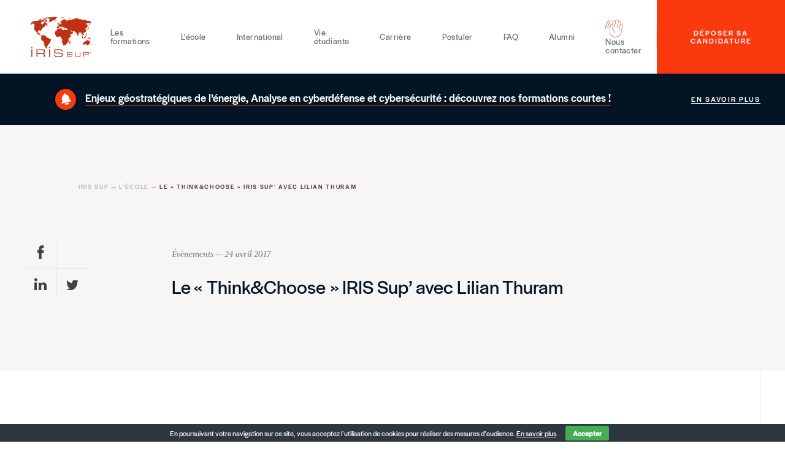

--- FILE ---
content_type: text/html; charset=UTF-8
request_url: https://www.iris-sup.org/le-thinkchoose-iris-sup-avec-lilian-thuram/
body_size: 17357
content:
<!DOCTYPE html>
<html >
    <head>
		<!-- Google Tag Manager -->
		<script>(function(w,d,s,l,i){w[l]=w[l]||[];w[l].push({'gtm.start':
		new Date().getTime(),event:'gtm.js'});var f=d.getElementsByTagName(s)[0],
		j=d.createElement(s),dl=l!='dataLayer'?'&l='+l:'';j.async=true;j.src=
		'https://www.googletagmanager.com/gtm.js?id='+i+dl;f.parentNode.insertBefore(j,f);
		})(window,document,'script','dataLayer','GTM-N75XPRCF');</script>
		<!-- End Google Tag Manager -->
	
        <meta charset="UTF-8">
        <meta http-equiv="X-UA-Compatible" content="IE=edge,chrome=1">
        <meta name="viewport" content="width=device-width, initial-scale=1, maximum-scale=1.0, user-scalable=0">

        <meta name="viewport" content="width=device-width, initial-scale=1, shrink-to-fit=no">
        <meta name="theme-color" content="#6d9aea">

        <meta property="og:url"           content="https://www.iris-sup.org/le-thinkchoose-iris-sup-avec-lilian-thuram/" />
        <meta property="og:type"          content="IRIS Sup" />
        <meta property="og:title"         content="Le « Think&#038;Choose » IRIS Sup&rsquo; avec Lilian Thuram" />


                  <meta property="og:image"         content="https://www.iris-sup.org/uploads/2017/04/lilian-thuram.jpg" />
        
        <meta name="twitter:card" content="summary">
        <meta name="twitter:site" content="IRIS Sup">
        <meta name="twitter:title" content="Le « Think&#038;Choose » IRIS Sup&rsquo; avec Lilian Thuram">
                  <meta name="twitter:image" content="https://www.iris-sup.org/themes/iris-sup/assets/images/IRIS-VISUEL-PARTAGE.jpg">
        

        <link rel="stylesheet" href="https://use.typekit.net/ksy3evz.css">

        <script src="https://d3js.org/d3.v3.min.js"></script>
        <title>Le « Think&#038;Choose » IRIS Sup&rsquo; avec Lilian Thuram &#8211; IRIS Sup&#039;</title>
<meta name='robots' content='max-image-preview:large' />
<link rel='dns-prefetch' href='//www.googletagmanager.com' />
<link rel="alternate" title="oEmbed (JSON)" type="application/json+oembed" href="https://www.iris-sup.org/wp-json/oembed/1.0/embed?url=https%3A%2F%2Fwww.iris-sup.org%2Fle-thinkchoose-iris-sup-avec-lilian-thuram%2F" />
<link rel="alternate" title="oEmbed (XML)" type="text/xml+oembed" href="https://www.iris-sup.org/wp-json/oembed/1.0/embed?url=https%3A%2F%2Fwww.iris-sup.org%2Fle-thinkchoose-iris-sup-avec-lilian-thuram%2F&#038;format=xml" />
<style id='wp-img-auto-sizes-contain-inline-css' type='text/css'>
img:is([sizes=auto i],[sizes^="auto," i]){contain-intrinsic-size:3000px 1500px}
/*# sourceURL=wp-img-auto-sizes-contain-inline-css */
</style>
<style id='wp-emoji-styles-inline-css' type='text/css'>

	img.wp-smiley, img.emoji {
		display: inline !important;
		border: none !important;
		box-shadow: none !important;
		height: 1em !important;
		width: 1em !important;
		margin: 0 0.07em !important;
		vertical-align: -0.1em !important;
		background: none !important;
		padding: 0 !important;
	}
/*# sourceURL=wp-emoji-styles-inline-css */
</style>
<link rel='stylesheet' id='wp-block-library-css' href='https://www.iris-sup.org/wordpress/wp-includes/css/dist/block-library/style.min.css?ver=6.9' type='text/css' media='all' />
<style id='global-styles-inline-css' type='text/css'>
:root{--wp--preset--aspect-ratio--square: 1;--wp--preset--aspect-ratio--4-3: 4/3;--wp--preset--aspect-ratio--3-4: 3/4;--wp--preset--aspect-ratio--3-2: 3/2;--wp--preset--aspect-ratio--2-3: 2/3;--wp--preset--aspect-ratio--16-9: 16/9;--wp--preset--aspect-ratio--9-16: 9/16;--wp--preset--color--black: #000000;--wp--preset--color--cyan-bluish-gray: #abb8c3;--wp--preset--color--white: #ffffff;--wp--preset--color--pale-pink: #f78da7;--wp--preset--color--vivid-red: #cf2e2e;--wp--preset--color--luminous-vivid-orange: #ff6900;--wp--preset--color--luminous-vivid-amber: #fcb900;--wp--preset--color--light-green-cyan: #7bdcb5;--wp--preset--color--vivid-green-cyan: #00d084;--wp--preset--color--pale-cyan-blue: #8ed1fc;--wp--preset--color--vivid-cyan-blue: #0693e3;--wp--preset--color--vivid-purple: #9b51e0;--wp--preset--gradient--vivid-cyan-blue-to-vivid-purple: linear-gradient(135deg,rgb(6,147,227) 0%,rgb(155,81,224) 100%);--wp--preset--gradient--light-green-cyan-to-vivid-green-cyan: linear-gradient(135deg,rgb(122,220,180) 0%,rgb(0,208,130) 100%);--wp--preset--gradient--luminous-vivid-amber-to-luminous-vivid-orange: linear-gradient(135deg,rgb(252,185,0) 0%,rgb(255,105,0) 100%);--wp--preset--gradient--luminous-vivid-orange-to-vivid-red: linear-gradient(135deg,rgb(255,105,0) 0%,rgb(207,46,46) 100%);--wp--preset--gradient--very-light-gray-to-cyan-bluish-gray: linear-gradient(135deg,rgb(238,238,238) 0%,rgb(169,184,195) 100%);--wp--preset--gradient--cool-to-warm-spectrum: linear-gradient(135deg,rgb(74,234,220) 0%,rgb(151,120,209) 20%,rgb(207,42,186) 40%,rgb(238,44,130) 60%,rgb(251,105,98) 80%,rgb(254,248,76) 100%);--wp--preset--gradient--blush-light-purple: linear-gradient(135deg,rgb(255,206,236) 0%,rgb(152,150,240) 100%);--wp--preset--gradient--blush-bordeaux: linear-gradient(135deg,rgb(254,205,165) 0%,rgb(254,45,45) 50%,rgb(107,0,62) 100%);--wp--preset--gradient--luminous-dusk: linear-gradient(135deg,rgb(255,203,112) 0%,rgb(199,81,192) 50%,rgb(65,88,208) 100%);--wp--preset--gradient--pale-ocean: linear-gradient(135deg,rgb(255,245,203) 0%,rgb(182,227,212) 50%,rgb(51,167,181) 100%);--wp--preset--gradient--electric-grass: linear-gradient(135deg,rgb(202,248,128) 0%,rgb(113,206,126) 100%);--wp--preset--gradient--midnight: linear-gradient(135deg,rgb(2,3,129) 0%,rgb(40,116,252) 100%);--wp--preset--font-size--small: 13px;--wp--preset--font-size--medium: 20px;--wp--preset--font-size--large: 36px;--wp--preset--font-size--x-large: 42px;--wp--preset--spacing--20: 0.44rem;--wp--preset--spacing--30: 0.67rem;--wp--preset--spacing--40: 1rem;--wp--preset--spacing--50: 1.5rem;--wp--preset--spacing--60: 2.25rem;--wp--preset--spacing--70: 3.38rem;--wp--preset--spacing--80: 5.06rem;--wp--preset--shadow--natural: 6px 6px 9px rgba(0, 0, 0, 0.2);--wp--preset--shadow--deep: 12px 12px 50px rgba(0, 0, 0, 0.4);--wp--preset--shadow--sharp: 6px 6px 0px rgba(0, 0, 0, 0.2);--wp--preset--shadow--outlined: 6px 6px 0px -3px rgb(255, 255, 255), 6px 6px rgb(0, 0, 0);--wp--preset--shadow--crisp: 6px 6px 0px rgb(0, 0, 0);}:where(.is-layout-flex){gap: 0.5em;}:where(.is-layout-grid){gap: 0.5em;}body .is-layout-flex{display: flex;}.is-layout-flex{flex-wrap: wrap;align-items: center;}.is-layout-flex > :is(*, div){margin: 0;}body .is-layout-grid{display: grid;}.is-layout-grid > :is(*, div){margin: 0;}:where(.wp-block-columns.is-layout-flex){gap: 2em;}:where(.wp-block-columns.is-layout-grid){gap: 2em;}:where(.wp-block-post-template.is-layout-flex){gap: 1.25em;}:where(.wp-block-post-template.is-layout-grid){gap: 1.25em;}.has-black-color{color: var(--wp--preset--color--black) !important;}.has-cyan-bluish-gray-color{color: var(--wp--preset--color--cyan-bluish-gray) !important;}.has-white-color{color: var(--wp--preset--color--white) !important;}.has-pale-pink-color{color: var(--wp--preset--color--pale-pink) !important;}.has-vivid-red-color{color: var(--wp--preset--color--vivid-red) !important;}.has-luminous-vivid-orange-color{color: var(--wp--preset--color--luminous-vivid-orange) !important;}.has-luminous-vivid-amber-color{color: var(--wp--preset--color--luminous-vivid-amber) !important;}.has-light-green-cyan-color{color: var(--wp--preset--color--light-green-cyan) !important;}.has-vivid-green-cyan-color{color: var(--wp--preset--color--vivid-green-cyan) !important;}.has-pale-cyan-blue-color{color: var(--wp--preset--color--pale-cyan-blue) !important;}.has-vivid-cyan-blue-color{color: var(--wp--preset--color--vivid-cyan-blue) !important;}.has-vivid-purple-color{color: var(--wp--preset--color--vivid-purple) !important;}.has-black-background-color{background-color: var(--wp--preset--color--black) !important;}.has-cyan-bluish-gray-background-color{background-color: var(--wp--preset--color--cyan-bluish-gray) !important;}.has-white-background-color{background-color: var(--wp--preset--color--white) !important;}.has-pale-pink-background-color{background-color: var(--wp--preset--color--pale-pink) !important;}.has-vivid-red-background-color{background-color: var(--wp--preset--color--vivid-red) !important;}.has-luminous-vivid-orange-background-color{background-color: var(--wp--preset--color--luminous-vivid-orange) !important;}.has-luminous-vivid-amber-background-color{background-color: var(--wp--preset--color--luminous-vivid-amber) !important;}.has-light-green-cyan-background-color{background-color: var(--wp--preset--color--light-green-cyan) !important;}.has-vivid-green-cyan-background-color{background-color: var(--wp--preset--color--vivid-green-cyan) !important;}.has-pale-cyan-blue-background-color{background-color: var(--wp--preset--color--pale-cyan-blue) !important;}.has-vivid-cyan-blue-background-color{background-color: var(--wp--preset--color--vivid-cyan-blue) !important;}.has-vivid-purple-background-color{background-color: var(--wp--preset--color--vivid-purple) !important;}.has-black-border-color{border-color: var(--wp--preset--color--black) !important;}.has-cyan-bluish-gray-border-color{border-color: var(--wp--preset--color--cyan-bluish-gray) !important;}.has-white-border-color{border-color: var(--wp--preset--color--white) !important;}.has-pale-pink-border-color{border-color: var(--wp--preset--color--pale-pink) !important;}.has-vivid-red-border-color{border-color: var(--wp--preset--color--vivid-red) !important;}.has-luminous-vivid-orange-border-color{border-color: var(--wp--preset--color--luminous-vivid-orange) !important;}.has-luminous-vivid-amber-border-color{border-color: var(--wp--preset--color--luminous-vivid-amber) !important;}.has-light-green-cyan-border-color{border-color: var(--wp--preset--color--light-green-cyan) !important;}.has-vivid-green-cyan-border-color{border-color: var(--wp--preset--color--vivid-green-cyan) !important;}.has-pale-cyan-blue-border-color{border-color: var(--wp--preset--color--pale-cyan-blue) !important;}.has-vivid-cyan-blue-border-color{border-color: var(--wp--preset--color--vivid-cyan-blue) !important;}.has-vivid-purple-border-color{border-color: var(--wp--preset--color--vivid-purple) !important;}.has-vivid-cyan-blue-to-vivid-purple-gradient-background{background: var(--wp--preset--gradient--vivid-cyan-blue-to-vivid-purple) !important;}.has-light-green-cyan-to-vivid-green-cyan-gradient-background{background: var(--wp--preset--gradient--light-green-cyan-to-vivid-green-cyan) !important;}.has-luminous-vivid-amber-to-luminous-vivid-orange-gradient-background{background: var(--wp--preset--gradient--luminous-vivid-amber-to-luminous-vivid-orange) !important;}.has-luminous-vivid-orange-to-vivid-red-gradient-background{background: var(--wp--preset--gradient--luminous-vivid-orange-to-vivid-red) !important;}.has-very-light-gray-to-cyan-bluish-gray-gradient-background{background: var(--wp--preset--gradient--very-light-gray-to-cyan-bluish-gray) !important;}.has-cool-to-warm-spectrum-gradient-background{background: var(--wp--preset--gradient--cool-to-warm-spectrum) !important;}.has-blush-light-purple-gradient-background{background: var(--wp--preset--gradient--blush-light-purple) !important;}.has-blush-bordeaux-gradient-background{background: var(--wp--preset--gradient--blush-bordeaux) !important;}.has-luminous-dusk-gradient-background{background: var(--wp--preset--gradient--luminous-dusk) !important;}.has-pale-ocean-gradient-background{background: var(--wp--preset--gradient--pale-ocean) !important;}.has-electric-grass-gradient-background{background: var(--wp--preset--gradient--electric-grass) !important;}.has-midnight-gradient-background{background: var(--wp--preset--gradient--midnight) !important;}.has-small-font-size{font-size: var(--wp--preset--font-size--small) !important;}.has-medium-font-size{font-size: var(--wp--preset--font-size--medium) !important;}.has-large-font-size{font-size: var(--wp--preset--font-size--large) !important;}.has-x-large-font-size{font-size: var(--wp--preset--font-size--x-large) !important;}
/*# sourceURL=global-styles-inline-css */
</style>

<style id='classic-theme-styles-inline-css' type='text/css'>
/*! This file is auto-generated */
.wp-block-button__link{color:#fff;background-color:#32373c;border-radius:9999px;box-shadow:none;text-decoration:none;padding:calc(.667em + 2px) calc(1.333em + 2px);font-size:1.125em}.wp-block-file__button{background:#32373c;color:#fff;text-decoration:none}
/*# sourceURL=/wp-includes/css/classic-themes.min.css */
</style>
<link rel='stylesheet' id='cookie-bar-css-css' href='https://www.iris-sup.org/plugins/cookie-bar/css/cookie-bar.css?ver=6.9' type='text/css' media='all' />
<link rel='stylesheet' id='wordplate-css' href='https://www.iris-sup.org/themes/iris-sup/assets/styles/app.css?id=4310719766288c8e16b4&#038;ver=6.9' type='text/css' media='all' />
<script type="text/javascript" src="https://www.iris-sup.org/wordpress/wp-includes/js/jquery/jquery.min.js?ver=3.7.1" id="jquery-core-js"></script>
<script type="text/javascript" src="https://www.iris-sup.org/wordpress/wp-includes/js/jquery/jquery-migrate.min.js?ver=3.4.1" id="jquery-migrate-js"></script>
<script type="text/javascript" src="https://www.iris-sup.org/plugins/cookie-bar/js/cookie-bar.js?ver=1769542538" id="cookie-bar-js-js"></script>

<!-- Google tag (gtag.js) snippet added by Site Kit -->
<!-- Google Analytics snippet added by Site Kit -->
<script type="text/javascript" src="https://www.googletagmanager.com/gtag/js?id=GT-TQV8GDFW" id="google_gtagjs-js" async></script>
<script type="text/javascript" id="google_gtagjs-js-after">
/* <![CDATA[ */
window.dataLayer = window.dataLayer || [];function gtag(){dataLayer.push(arguments);}
gtag("set","linker",{"domains":["www.iris-sup.org"]});
gtag("js", new Date());
gtag("set", "developer_id.dZTNiMT", true);
gtag("config", "GT-TQV8GDFW");
 window._googlesitekit = window._googlesitekit || {}; window._googlesitekit.throttledEvents = []; window._googlesitekit.gtagEvent = (name, data) => { var key = JSON.stringify( { name, data } ); if ( !! window._googlesitekit.throttledEvents[ key ] ) { return; } window._googlesitekit.throttledEvents[ key ] = true; setTimeout( () => { delete window._googlesitekit.throttledEvents[ key ]; }, 5 ); gtag( "event", name, { ...data, event_source: "site-kit" } ); }; 
//# sourceURL=google_gtagjs-js-after
/* ]]> */
</script>
<link rel="https://api.w.org/" href="https://www.iris-sup.org/wp-json/" /><link rel="alternate" title="JSON" type="application/json" href="https://www.iris-sup.org/wp-json/wp/v2/posts/1338" /><link rel="EditURI" type="application/rsd+xml" title="RSD" href="https://www.iris-sup.org/wordpress/xmlrpc.php?rsd" />
<meta name="generator" content="WordPress 6.9" />
<link rel="canonical" href="https://www.iris-sup.org/le-thinkchoose-iris-sup-avec-lilian-thuram/" />
<link rel='shortlink' href='https://www.iris-sup.org/?p=1338' />
<meta name="generator" content="WPML ver:4.8.6 stt:1,4;" />
<meta name="generator" content="Site Kit by Google 1.170.0" />
<!-- Google Tag Manager snippet added by Site Kit -->
<script type="text/javascript">
/* <![CDATA[ */

			( function( w, d, s, l, i ) {
				w[l] = w[l] || [];
				w[l].push( {'gtm.start': new Date().getTime(), event: 'gtm.js'} );
				var f = d.getElementsByTagName( s )[0],
					j = d.createElement( s ), dl = l != 'dataLayer' ? '&l=' + l : '';
				j.async = true;
				j.src = 'https://www.googletagmanager.com/gtm.js?id=' + i + dl;
				f.parentNode.insertBefore( j, f );
			} )( window, document, 'script', 'dataLayer', 'GTM-5Q54ZKXB' );
			
/* ]]> */
</script>

<!-- End Google Tag Manager snippet added by Site Kit -->

    <link rel='stylesheet' id='dashicons-css' href='https://www.iris-sup.org/wordpress/wp-includes/css/dashicons.min.css?ver=6.9' type='text/css' media='all' />
<link rel='stylesheet' id='nf-display-css' href='https://www.iris-sup.org/plugins/ninja-forms/assets/css/display-structure.css?ver=6.9' type='text/css' media='all' />
</head>
    <body class="wp-singular post-template-default single single-post postid-1338 single-format-standard wp-theme-iris-sup grid_primary">

		<!-- Google Tag Manager (noscript) -->
		<noscript><iframe src=https://www.googletagmanager.com/ns.html?id=GTM-N75XPRCF
		height="0" width="0" style="display:none;visibility:hidden"></iframe></noscript>
		<!-- End Google Tag Manager (noscript) -->


        <header>
    <nav role="navigation" class="main-nav">
      <div class="logo">
        <a class="logo-full" href="https://www.iris-sup.org"><img src="https://www.iris-sup.org/themes/iris-sup/assets/images/icon/iris/IRIS-MID.svg" /></a>
        <a class="logo-sticky" href="https://www.iris-sup.org"><img src="https://www.iris-sup.org/themes/iris-sup/assets/images/icon/iris/IRIS-LIGHT.svg" /></a>
      </div>
      <div class="burger-lang-mobile">
        <!--<div class="lang-mobile">
          <div><a href="" class="active v-centerer"><span class="v-centered">FR</span></a></div>
          <div><a href="" class="v-centerer"><span class="v-centered">EN</span></a></div>
        </div>-->

        <div class="burger-menu">
          <span class="b-one"></span>
          <span class="b-two"></span>
          <span class="b-three"></span>
        </div>
      </div>
      <ul class="main-menu">
                  <li>
            <a href="https://www.iris-sup.org/toutes-les-formations/" class=" v-centerer  menu-item menu-item-type-post_type menu-item-object-page menu-item-3074 menu-item-has-children"><span class="v-centered">Les formations</span></a>
                          <ul class="submenu submenu-no-b">
                  <li class="nav-parent">Les formations</li>
                                      <li class="main-entry menu-item menu-item-type-post_type menu-item-object-page menu-item-3075">
                        <a href="https://www.iris-sup.org/toutes-les-formations/">En présentiel, à distance : quelle formation choisir ?</a>                                            </li>
                                      <li class="tab menu-item menu-item-type-custom menu-item-object-custom menu-item-2938 menu-item-has-children">
                        <a href="#">1<sup>re</sup> année - bac +4</a>                                                  <ul>
                                                      <li class="label menu-item menu-item-type-custom menu-item-object-custom menu-item-3614"><a href="#">En présentiel et à distance</a></li>
                                                      <li class=" menu-item menu-item-type-post_type menu-item-object-formation menu-item-2939"><a href="https://www.iris-sup.org/formation/relations-internationales/">Relations internationales</a></li>
                                                    </ul>
                                            </li>
                                      <li class="tab menu-item menu-item-type-custom menu-item-object-custom menu-item-2940 menu-item-has-children">
                        <a href="#">2<sup>e</sup>  année - bac +5</a>                                                  <ul>
                                                      <li class="label menu-item menu-item-type-custom menu-item-object-custom menu-item-3615"><a href="#">En présentiel et à distance</a></li>
                                                      <li class=" menu-item menu-item-type-post_type menu-item-object-formation menu-item-3613"><a href="https://www.iris-sup.org/formation/geopolitique-et-prospective/">Géopolitique et prospective</a></li>
                                                      <li class=" menu-item menu-item-type-post_type menu-item-object-formation menu-item-2942"><a href="https://www.iris-sup.org/formation/defense-et-securite/">Défense et sécurité</a></li>
                                                      <li class=" menu-item menu-item-type-post_type menu-item-object-formation menu-item-2945"><a href="https://www.iris-sup.org/formation/risques-geoeconomiques-et-intelligence-strategique/">Risques géoéconomiques et intelligence stratégique</a></li>
                                                      <li class=" menu-item menu-item-type-post_type menu-item-object-formation menu-item-36107"><a href="https://www.iris-sup.org/formation/geopolitique-des-mondes-agricoles-et-securite-alimentaire/">Géopolitique des mondes agricoles et sécurité alimentaire</a></li>
                                                      <li class=" menu-item menu-item-type-post_type menu-item-object-formation menu-item-2943"><a href="https://www.iris-sup.org/formation/manager-de-programmes-internationaux-humanitaire-et-developpement/">Manager de programmes internationaux – Humanitaire et Développement</a></li>
                                                      <li class="label menu-item menu-item-type-custom menu-item-object-custom menu-item-13450"><a href="#">En partenariat</a></li>
                                                      <li class=" menu-item menu-item-type-post_type menu-item-object-page menu-item-13446"><a href="https://www.iris-sup.org/double-diplome-iris-sup-master-2-ubo-en-administration-publique/">Double diplôme IRIS Sup’/Master 2 Administration publique de l’IPAG de Brest (UBO)</a></li>
                                                    </ul>
                                            </li>
                                      <li class="tab menu-item menu-item-type-custom menu-item-object-custom menu-item-2946 menu-item-has-children">
                        <a href="#">Formation professionnelle</a>                                                  <ul>
                                                      <li class=" menu-item menu-item-type-post_type menu-item-object-page menu-item-23989"><a href="https://www.iris-sup.org/la-validation-des-acquis-de-lexperience-vae/">La validation des acquis de l’expérience (VAE)</a></li>
                                                      <li class=" menu-item menu-item-type-post_type menu-item-object-page menu-item-23991"><a href="https://www.iris-sup.org/vapp/">VAPP : valoriser son expérience</a></li>
                                                      <li class=" menu-item menu-item-type-post_type menu-item-object-page menu-item-27841"><a href="https://www.iris-sup.org/formation-par-bloc/">Formation par bloc de compétences</a></li>
                                                      <li class="label-lien menu-item menu-item-type-post_type menu-item-object-page menu-item-2949"><a href="https://www.iris-sup.org/formations-courtes-ou-sur-mesure/">Formations courtes ou sur mesure</a></li>
                                                      <li class=" menu-item menu-item-type-post_type menu-item-object-page menu-item-13729"><a href="https://www.iris-sup.org/enjeux-geostrategiques-de-lenergie/">Enjeux géostratégiques de l’énergie</a></li>
                                                      <li class=" menu-item menu-item-type-post_type menu-item-object-page menu-item-29577"><a href="https://www.iris-sup.org/analyse-en-cyberdefense-et-cybersecurite/">Analyse en cyberdéfense et cybersécurité</a></li>
                                                      <li class=" menu-item menu-item-type-post_type menu-item-object-page menu-item-31327"><a href="https://www.iris-sup.org/certificat-executive-leadership-geopolitique-avec-neoma/">Certificat executive Leadership & Géopolitique – Avec NEOMA</a></li>
                                                      <li class="label-lien menu-item menu-item-type-post_type menu-item-object-page menu-item-33162"><a href="https://www.iris-sup.org/cycles-de-visioconferences-2/">Cycles de visioconférences</a></li>
                                                    </ul>
                                            </li>
                                      <li class="demi menu-item menu-item-type-post_type menu-item-object-page menu-item-2951">
                        <a href="https://www.iris-sup.org/sous-quel-statut-se-former/">Sous quel statut se former ?</a>                                            </li>
                                      <li class="demi main-entry menu-item menu-item-type-post_type menu-item-object-page menu-item-13491">
                        <a href="https://www.iris-sup.org/alternance-apprentissage-contrat-de-professionnalisation/">Étudier en apprentissage</a>                                            </li>
                                </ul>
                      </li>
                  <li>
            <a href="https://www.iris-sup.org/pourquoi-choisir-iris-sup/" class=" v-centerer  menu-item menu-item-type-post_type menu-item-object-page menu-item-2952 menu-item-has-children"><span class="v-centered">L'école</span></a>
                          <ul class="submenu ">
                  <li class="nav-parent">L'école</li>
                                      <li class="main-entry menu-item menu-item-type-post_type menu-item-object-page menu-item-2953">
                        <a href="https://www.iris-sup.org/pourquoi-choisir-iris-sup/">Pourquoi choisir IRIS Sup’ ?</a>                                            </li>
                                      <li class=" menu-item menu-item-type-post_type menu-item-object-page menu-item-2954">
                        <a href="https://www.iris-sup.org/le-mot-de-pascal-boniface/">Le mot de Pascal Boniface</a>                                            </li>
                                      <li class=" menu-item menu-item-type-post_type menu-item-object-page menu-item-2955">
                        <a href="https://www.iris-sup.org/iris-sup-lecole-de-liris/">IRIS Sup’, l’école de l’IRIS</a>                                            </li>
                                      <li class=" menu-item menu-item-type-post_type menu-item-object-page menu-item-2956">
                        <a href="https://www.iris-sup.org/partenaires-academiques-et-professionnels/">Partenaires académiques et professionnels</a>                                            </li>
                                      <li class=" menu-item menu-item-type-post_type menu-item-object-page menu-item-2957">
                        <a href="https://www.iris-sup.org/lequipe-pedagogique/">L’équipe pédagogique</a>                                            </li>
                                      <li class=" menu-item menu-item-type-post_type menu-item-object-page menu-item-13496">
                        <a href="https://www.iris-sup.org/des-interlocuteurs-pour-chaque-public/">Des interlocuteurs pour chaque public : internationaux, professionnels, étudiants en situation de handicap</a>                                            </li>
                                      <li class=" menu-item menu-item-type-post_type menu-item-object-page menu-item-2958">
                        <a href="https://www.iris-sup.org/les-locaux/">Les locaux / Accessibilité</a>                                            </li>
                                      <li class=" menu-item menu-item-type-post_type menu-item-object-page menu-item-2960">
                        <a href="https://www.iris-sup.org/actualites-de-lecole/">Actualités de l’école</a>                                            </li>
                                </ul>
                      </li>
                  <li>
            <a href="https://www.iris-sup.org/international/" class=" v-centerer  menu-item menu-item-type-post_type menu-item-object-page menu-item-24069 menu-item-has-children"><span class="v-centered">International</span></a>
                          <ul class="submenu ">
                  <li class="nav-parent">International</li>
                                      <li class=" menu-item menu-item-type-post_type menu-item-object-page menu-item-24010">
                        <a href="https://www.iris-sup.org/etudiants-internationaux/">Étudiants internationaux</a>                                            </li>
                                      <li class=" menu-item menu-item-type-post_type menu-item-object-page menu-item-24073">
                        <a href="https://www.iris-sup.org/la-charte-erasmus-de-liris/">La charte Erasmus de l’IRIS</a>                                            </li>
                                      <li class=" menu-item menu-item-type-post_type menu-item-object-page menu-item-24072">
                        <a href="https://www.iris-sup.org/erasmus/">Erasmus+</a>                                            </li>
                                      <li class=" menu-item menu-item-type-post_type menu-item-object-page menu-item-24071">
                        <a href="https://www.iris-sup.org/partenaires-internationaux/">Partenaires internationaux</a>                                            </li>
                                </ul>
                      </li>
                  <li>
            <a href="https://www.iris-sup.org/deroulement-des-etudes/" class=" v-centerer  menu-item menu-item-type-post_type menu-item-object-page menu-item-2962 menu-item-has-children"><span class="v-centered">Vie étudiante</span></a>
                          <ul class="submenu ">
                  <li class="nav-parent">Vie étudiante</li>
                                      <li class="main-entry menu-item menu-item-type-post_type menu-item-object-page menu-item-2963">
                        <a href="https://www.iris-sup.org/deroulement-des-etudes/">Comment se déroulent les formations ?</a>                                            </li>
                                      <li class="tab-2 menu-item menu-item-type-custom menu-item-object-custom menu-item-2965 menu-item-has-children">
                                                                          <ul>
                                                      <li class=" menu-item menu-item-type-post_type menu-item-object-page menu-item-2966"><a href="https://www.iris-sup.org/se-loger/">Se loger</a></li>
                                                      <li class="label menu-item menu-item-type-custom menu-item-object-custom menu-item-13659"><a href="#">Les assos étudiantes</a></li>
                                                      <li class=" menu-item menu-item-type-post_type menu-item-object-page menu-item-2967"><a href="https://www.iris-sup.org/le-bureau-des-etudiants/">Le bureau des étudiants</a></li>
                                                      <li class=" menu-item menu-item-type-post_type menu-item-object-page menu-item-2969"><a href="https://www.iris-sup.org/iris-mun/">IRIS-MUN</a></li>
                                                    </ul>
                                            </li>
                                      <li class="tab-2 menu-item menu-item-type-custom menu-item-object-custom menu-item-2970 menu-item-has-children">
                                                                          <ul>
                                                      <li class="label menu-item menu-item-type-post_type menu-item-object-page menu-item-2972"><a href="https://www.iris-sup.org/etudiants-internationaux/">étudiants internationaux</a></li>
                                                      <li class=" menu-item menu-item-type-post_type menu-item-object-page menu-item-2974"><a href="https://www.iris-sup.org/etudiants-etrangers-demarches-administratives/">Démarches administratives</a></li>
                                                      <li class="label-lien menu-item menu-item-type-custom menu-item-object-custom menu-item-14921"><a href="https://www.iris-sup.org/etudiants-en-situation-de-handicap/">Étudiants en situation de handicap</a></li>
                                                    </ul>
                                            </li>
                                </ul>
                      </li>
                  <li>
            <a href="https://www.iris-sup.org/les-organismes-qui-recrutent/" class=" v-centerer  menu-item menu-item-type-post_type menu-item-object-page menu-item-2976 menu-item-has-children"><span class="v-centered">Carrière</span></a>
                          <ul class="submenu ">
                  <li class="nav-parent">Carrière</li>
                                      <li class="main-entry menu-item menu-item-type-post_type menu-item-object-page menu-item-2977">
                        <a href="https://www.iris-sup.org/les-organismes-qui-recrutent/">Les organismes qui recrutent</a>                                            </li>
                                      <li class="tab-2 menu-item menu-item-type-custom menu-item-object-custom menu-item-2978 menu-item-has-children">
                                                                          <ul>
                                                      <li class="label menu-item menu-item-type-post_type menu-item-object-page menu-item-2979"><a href="https://www.iris-sup.org/insertion-des-diplomes/">étudiants</a></li>
                                                      <li class=" menu-item menu-item-type-post_type menu-item-object-page menu-item-2980"><a href="https://www.iris-sup.org/insertion-des-diplomes/">Insertion des diplomés</a></li>
                                                      <li class=" menu-item menu-item-type-post_type menu-item-object-page menu-item-2968"><a href="https://www.iris-sup.org/lassociation-des-anciens/">IRIS Sup’ Alumni</a></li>
                                                      <li class=" menu-item menu-item-type-post_type menu-item-object-page menu-item-2981"><a href="https://www.iris-sup.org/temoignages-des-alumnis/">Témoignages des Alumni</a></li>
                                                    </ul>
                                            </li>
                                      <li class="tab-2 menu-item menu-item-type-custom menu-item-object-custom menu-item-2982 menu-item-has-children">
                                                                          <ul>
                                                      <li class="label menu-item menu-item-type-post_type menu-item-object-page menu-item-2992"><a href="https://www.iris-sup.org/proposer-un-stage/">organismes</a></li>
                                                      <li class=" menu-item menu-item-type-post_type menu-item-object-page menu-item-2993"><a href="https://www.iris-sup.org/proposer-un-stage/">Proposer un stage/une alternance aux étudiants d’IRIS Sup’</a></li>
                                                      <li class=" menu-item menu-item-type-post_type menu-item-object-page menu-item-2994"><a href="https://www.iris-sup.org/recruter-un-diplome/">Recruter un(e) diplômé(e)</a></li>
                                                      <li class=" menu-item menu-item-type-post_type menu-item-object-page menu-item-5256"><a href="https://www.iris-sup.org/verser-la-taxe-dapprentissage/">Verser la taxe d’apprentissage</a></li>
                                                    </ul>
                                            </li>
                                </ul>
                      </li>
                  <li>
            <a href="https://www.iris-sup.org/qui-peut-postuler/" class=" v-centerer  menu-item menu-item-type-post_type menu-item-object-page menu-item-3004 menu-item-has-children"><span class="v-centered">Postuler</span></a>
                          <ul class="submenu ">
                  <li class="nav-parent">Postuler</li>
                                      <li class=" menu-item menu-item-type-post_type menu-item-object-page menu-item-3005">
                        <a href="https://www.iris-sup.org/qui-peut-postuler/">Qui peut postuler ?</a>                                            </li>
                                      <li class=" menu-item menu-item-type-post_type menu-item-object-page menu-item-3011">
                        <a href="https://www.iris-sup.org/processus-de-selection/">Processus de sélection</a>                                            </li>
                                      <li class=" menu-item menu-item-type-post_type menu-item-object-page menu-item-3012">
                        <a href="https://www.iris-sup.org/couts-formation/">IRIS Sup’ : quels frais de formation ?</a>                                            </li>
                                      <li class=" menu-item menu-item-type-post_type menu-item-object-page menu-item-3010">
                        <a href="https://www.iris-sup.org/recevoir-la-presentation-de-lecole-2/">Recevoir la présentation de l’école</a>                                            </li>
                                </ul>
                      </li>
                  <li>
            <a href="https://www.iris-sup.org/faq/" class=" v-centerer  menu-item menu-item-type-post_type menu-item-object-page menu-item-27198"><span class="v-centered">FAQ</span></a>
                      </li>
                  <li>
            <a href="https://www.linkedin.com/in/iris-sup-alumni-786292224/" class=" v-centerer  menu-item menu-item-type-custom menu-item-object-custom menu-item-27807"><span class="v-centered">Alumni</span></a>
                      </li>
                <li class="w-border m-contact"><a href="https://www.iris-sup.org/contact/" class="v-centerer"><span class="v-centered"><img src="https://www.iris-sup.org/themes/iris-sup/assets/images/icon/general/CONTACT.svg" /> Nous contacter</span></a></li>
        <!--<li class="nop-r m-lang"><a href="" class="active v-centerer"><span class="v-centered">FR</span></a></li>
        <li class="nop-l m-lang"><a href="" class="v-centerer"><span class="v-centered">EN</span></a></li>-->

        <li class="w-border m-contact-mobile"><a href="https://www.iris-sup.org/contact/">Nous contacter</a></li>
        <li class="w-border m-candidate-mobile"><a href="https://www.iris-sup.org/deposer-sa-candidature/">Déposer sa candidature</a></li>
      </ul>


      <div class="candidate">
				
				
		
						  <a href="https://www.iris-sup.org/deposer-sa-candidature/"><span>Déposer sa candidature</span></a>
				
      </div>
    </nav>	
</header>
<div class="important-msg">
  <div class="container">
    <div class="msg"><span>Enjeux géostratégiques de l’énergie, Analyse en cyberdéfense et cybersécurité : découvrez nos formations courtes !</span></div>
          <a href="https://www.iris-sup.org/formations-courtes-ou-sur-mesure/" target="_blank">En savoir plus</a>
      </div>
</div>

        <main class="main-content">
            
    <div class="page-header-template-single">
  <div class="breadcrumb">IRIS Sup  —  l’école  — <span class="current">Le « Think&#038;Choose » IRIS Sup&rsquo; avec Lilian Thuram</span></div>
  <div class="container">
    <div class="title-container">
      <div class="icons">
        <ul>
          <li><a href="https://www.facebook.com/sharer/sharer.php?u=https://www.iris-sup.org/le-thinkchoose-iris-sup-avec-lilian-thuram/" target="_blank"><img src="https://www.iris-sup.org/themes/iris-sup/assets/images/icon/general/FACEBOOK.svg"/></a></li>
          <li><!--<a href=""><img src="https://www.iris-sup.org/themes/iris-sup/assets/images/icon/general/INSTAGRAM.svg"/></a>--></li>
          <li><a href="http://www.linkedin.com/shareArticle?url=https://www.iris-sup.org/le-thinkchoose-iris-sup-avec-lilian-thuram/" target="_blank"><img src="https://www.iris-sup.org/themes/iris-sup/assets/images/icon/general/LinkedIn.svg"/></a></li>
          <li><a href="http://twitter.com/share?text=Le « Think&#038;Choose » IRIS Sup&rsquo; avec Lilian Thuram&url=https://www.iris-sup.org/le-thinkchoose-iris-sup-avec-lilian-thuram/" target="_blank"><img src="https://www.iris-sup.org/themes/iris-sup/assets/images/icon/general/TWITTER.svg"/></a></li>
        </ul>
      </div>
      <div class="type-title">
        <div class="type">Évènements — 24 avril 2017</div>
        <h1>Le « Think&#038;Choose » IRIS Sup&rsquo; avec Lilian Thuram</h1>
      </div>
    </div>
  </div>
</div>
    <div class="template-one-container container">

      <div class="template-one-border"><span></span></div>
                        <div class="content-simple-text">
          <p>Le « Think &amp; Choose » c&rsquo;est quoi ? 1 personnalité, 20 questions, 2 propositions, 1 choix et beaucoup d&rsquo;humour&#8230; ou pas !</p>
<p>Le BDE d&rsquo;IRIS Sup&rsquo;, l&rsquo;école de géopolitique de l&rsquo;IRIS, a pu interviewer Lilian Thuram, ancien footballeur, président de la Fondation Lilian Thuram-Éducation contre le racisme.</p>

    </div>
                                    
<div class="content-video">
  <script>
    var tag = document.createElement("script");

    tag.src = "https://www.youtube.com/iframe_api";
    var firstScriptTag = document.getElementsByTagName("script")[0];
    firstScriptTag.parentNode.insertBefore(tag, firstScriptTag);

          var player_1;
        function onYouTubeIframeAPIReady() {

                player_1 = new YT.Player("19SKdHKILtk", {
            height: "360",
            width: "640",
            videoId: "19SKdHKILtk",
            playerVars: {
              "rel": 0,
              "showinfo": 0,
              "controls" : 1,
              "modestbranding" : 1
            },
            events: {
              'onStateChange': onPlayerState_1_Change
            }
          });
          }


    function onPlayer_1_Ready() {
      player_1.playVideo();
    }

    function onPlayerState_1_Change(e){
      if(player_1.getPlayerState() == 1){
        document.getElementById("play_1").style.display = "none";
        document.getElementById("overlay_1").style.display = "none";
        document.getElementById("couv_1").style.display = "none";
      }

      if(player_1.getPlayerState() == 2 || player_1.getPlayerState() == 0){
        document.getElementById("play_1").style.display = "block";
        document.getElementById("overlay_1").style.display = "block";
        document.getElementById("couv_1").style.display = "block";
      }
    }

  </script>
  <div class="video-container">
    <div class="couv" id="couv_1" style="background-image:url('')">
    </div>
    <div class="overlay" id="overlay_1">
    </div>
    <div class="play" id="play_1"  onClick="onPlayer_1_Ready(this)"></div>
    <div class="video" id="19SKdHKILtk"></div>
  </div>
  <div class="label"></div>
</div>
              
      <div class="update-date">Dernière mise à jour </div>
    </div>

    <div class="section-news section-more-news">
  <div class="container">
    <div class="title-btn">
      <h2 class="no-border">Plus d’actualité du même type</h2>
      <a href="https://www.iris-sup.org/news/" class="btn">Toute l'actualité</a>
    </div>


    <ul class="news-container">

            <li class="second-news">
        <div class="img-container" style="background-image:url('https://www.iris-sup.org/uploads/2026/01/img_1204-scaled.jpg')"></div>
        <div class="content">
          <div class="date">Actualités de l’école, Évènements — 12 janvier 2026</div>
          <h3>Anne Lauvergeon à IRIS Sup’ : la France face aux défis énergétiques</h3>
          <a href="https://www.iris-sup.org/anne-lauvergeon-a-iris-sup-la-france-face-aux-defis-energetiques/">Lire la suite</a>
        </div>
      </li>
            <li class="second-news">
        <div class="img-container" style="background-image:url('https://www.iris-sup.org/uploads/2025/12/img_1091-scaled.jpg')"></div>
        <div class="content">
          <div class="date">Actualités de l’école, Évènements — 19 décembre 2025</div>
          <h3>Maurice Gourdault-Montagne à IRIS Sup’ : repenser les marqueurs de la vie internationale</h3>
          <a href="https://www.iris-sup.org/maurice-gourdault-montagne-a-iris-sup-repenser-les-marqueurs-de-la-vie-internationale/">Lire la suite</a>
        </div>
      </li>
            <li class="second-news">
        <div class="img-container" style="background-image:url('https://www.iris-sup.org/uploads/2025/12/img_0043.jpg')"></div>
        <div class="content">
          <div class="date">Actualités de l’école, Erasmus+, Évènements — 17 décembre 2025</div>
          <h3>De Columbia à IRIS Sup&rsquo; : Lincoln A. Mitchell analyse la crise de la démocratie américaine</h3>
          <a href="https://www.iris-sup.org/de-columbia-a-iris-sup-lincoln-a-mitchell-analyse-la-crise-de-la-democratie-americaine/">Lire la suite</a>
        </div>
      </li>
            <li class="second-news">
        <div class="img-container" style="background-image:url('https://www.iris-sup.org/uploads/2025/12/img_0078-scaled.jpg')"></div>
        <div class="content">
          <div class="date">Actualités de l’école, Évènements — 14 décembre 2025</div>
          <h3>Comprendre Haïti à travers le regard de son ambassadeur en France</h3>
          <a href="https://www.iris-sup.org/comprendre-haiti-a-travers-le-regard-de-son-ambassadeur-en-france/">Lire la suite</a>
        </div>
      </li>
      
    </ul>
  </div>
</div>

    <div class="section-newsletter container" style="background-image:url('https://www.iris-sup.org/uploads/2020/02/fotolia_6970142_s.jpg')">
  <div class="overlay"></div>

  <div class="newsletter-container">
    <div class="title-desc">
      <div class="title">Intéressé par l'actualité d'IRIS Sup'</div>
      <div class="description">Vous souhaitez être tenu au courant de l'actualité de l'école et recevoir la newsletter d'IRIS Sup' ? Laissez-nous vos coordonnées !</div>
    </div>
          <noscript class="ninja-forms-noscript-message">
	Remarque – JavaScript est requis pour ce contenu.</noscript>
<div id="nf-form-4-cont" class="nf-form-cont" aria-live="polite" aria-labelledby="nf-form-title-4" aria-describedby="nf-form-errors-4" role="form">

    <div class="nf-loading-spinner"></div>

</div>
        <!-- That data is being printed as a workaround to page builders reordering the order of the scripts loaded-->
        <script>var formDisplay=1;var nfForms=nfForms||[];var form=[];form.id='4';form.settings={"objectType":"Form Setting","editActive":true,"title":"Newsletter","show_title":0,"allow_public_link":0,"embed_form":"","clear_complete":1,"hide_complete":0,"default_label_pos":"above","wrapper_class":"","element_class":"","key":"","add_submit":0,"changeEmailErrorMsg":"Entrez une adresse email valide\u00a0!","changeDateErrorMsg":"Please enter a valid date!","confirmFieldErrorMsg":"Ces champs doivent correspondre\u00a0!","fieldNumberNumMinError":"Erreur min num\u00e9ro","fieldNumberNumMaxError":"Erreur max num\u00e9ro","fieldNumberIncrementBy":"Incr\u00e9menter par ","formErrorsCorrectErrors":"Corrigez les erreurs avant de soumettre ce formulaire.","validateRequiredField":"Ce champs est requis.","honeypotHoneypotError":"Erreur Honeypot","fieldsMarkedRequired":"Les champs marqu\u00e9s d\u2019un ast\u00e9risque <span class=\"ninja-forms-req-symbol\">*<\/span> sont obligatoires.","currency":"","unique_field_error":"A form with this value has already been submitted.","logged_in":false,"not_logged_in_msg":"","sub_limit_msg":"The form has reached its submission limit.","calculations":[],"formContentData":["firstname_1585321100725","lastname_1585321101359","adresse_e-mail_1585321185019","recaptcha_1585735421359","je_m_inscris_1585321260736"],"drawerDisabled":false,"form_title_heading_level":"3","ninjaForms":"Ninja Forms","fieldTextareaRTEInsertLink":"Ins\u00e9rer le lien","fieldTextareaRTEInsertMedia":"Ins\u00e9rer le m\u00e9dia","fieldTextareaRTESelectAFile":"S\u00e9lectionner un fichier","formHoneypot":"Si vous \u00eates un \u00eatre humain visualisant ce champ, merci de le laisser vide.","fileUploadOldCodeFileUploadInProgress":"Upload du fichier en cours","fileUploadOldCodeFileUpload":"UPLOAD FICHIER","currencySymbol":"&euro;","thousands_sep":"\u00a0","decimal_point":",","siteLocale":"fr_FR","dateFormat":"d\/m\/Y","startOfWeek":"1","of":"de","previousMonth":"Previous Month","nextMonth":"Next Month","months":["January","February","March","April","May","June","July","August","September","October","November","December"],"monthsShort":["Jan","Feb","Mar","Apr","May","Jun","Jul","Aug","Sep","Oct","Nov","Dec"],"weekdays":["Sunday","Monday","Tuesday","Wednesday","Thursday","Friday","Saturday"],"weekdaysShort":["Sun","Mon","Tue","Wed","Thu","Fri","Sat"],"weekdaysMin":["Su","Mo","Tu","We","Th","Fr","Sa"],"recaptchaConsentMissing":"reCaptcha validation couldn&#039;t load.","recaptchaMissingCookie":"reCaptcha v3 validation couldn&#039;t load the cookie needed to submit the form.","recaptchaConsentEvent":"Accept reCaptcha cookies before sending the form.","currency_symbol":"","beforeForm":"","beforeFields":"","afterFields":"","afterForm":""};form.fields=[{"objectType":"Field","objectDomain":"fields","editActive":false,"order":1,"idAttribute":"id","type":"firstname","label":"Pr\u00e9nom","key":"firstname_1585321100725","label_pos":"above","required":false,"default":"","placeholder":"Tapez ici","container_class":"demi-label","element_class":"","admin_label":"","help_text":"","custom_name_attribute":"fname","personally_identifiable":1,"value":"","id":17,"beforeField":"","afterField":"","parentType":"firstname","element_templates":["firstname","input"],"old_classname":"","wrap_template":"wrap"},{"objectType":"Field","objectDomain":"fields","editActive":false,"order":2,"idAttribute":"id","type":"lastname","label":"Nom","key":"lastname_1585321101359","label_pos":"above","required":false,"default":"","placeholder":"Tapez ici","container_class":"demi-label","element_class":"","admin_label":"","help_text":"","custom_name_attribute":"lname","personally_identifiable":1,"value":"","drawerDisabled":false,"id":18,"beforeField":"","afterField":"","parentType":"lastname","element_templates":["lastname","input"],"old_classname":"","wrap_template":"wrap"},{"objectType":"Field","objectDomain":"fields","editActive":false,"order":3,"idAttribute":"id","type":"email","label":"Adresse e-mail","key":"adresse_e-mail_1585321185019","label_pos":"above","required":false,"default":"","placeholder":"exemple@adresse.fr","container_class":"demi-label","element_class":"","admin_label":"","help_text":"","custom_name_attribute":"email","personally_identifiable":1,"value":"","drawerDisabled":false,"id":19,"beforeField":"","afterField":"","parentType":"email","element_templates":["email","input"],"old_classname":"","wrap_template":"wrap"},{"objectType":"Field","objectDomain":"fields","editActive":false,"order":4,"idAttribute":"id","type":"recaptcha","label":"Recaptcha","container_class":"demi-label","element_class":"","size":"visible","key":"recaptcha_1585735421359","drawerDisabled":false,"id":105,"beforeField":"","afterField":"","value":"","label_pos":"above","parentType":"textbox","element_templates":["recaptcha","input"],"old_classname":"","wrap_template":"wrap","site_key":"6LcEzOUUAAAAADedpmdGpDkZbWGBci-YkTTT725t","theme":"light","lang":"fr"},{"objectType":"Field","objectDomain":"fields","editActive":false,"order":5,"idAttribute":"id","type":"submit","label":"je m'inscris","processing_label":"En cours de traitement","container_class":"full-label","element_class":"btn btn-white","key":"je_m_inscris_1585321260736","drawerDisabled":false,"admin_label":"","id":21,"beforeField":"","afterField":"","value":"","label_pos":"above","parentType":"textbox","element_templates":["submit","button","input"],"old_classname":"","wrap_template":"wrap-no-label"}];nfForms.push(form);</script>
        
    
  </div>
</div>

        </main>

        <footer class="main-footer">
  <nav role="navigation" class="main-nav-footer container">
    <ul>
                <li>
          <a href="" class="active v-centerer"><span class="v-centered">Les formations</span></a>
                      <ul class="">
                              <li class=" menu-item menu-item-type-post_type menu-item-object-page menu-item-3079">
                    <a href="https://www.iris-sup.org/toutes-les-formations/">En présentiel, à distance : quelle formation choisir ?</a>                </li>
                              <li class=" menu-item menu-item-type-post_type menu-item-object-page menu-item-3027">
                    <a href="https://www.iris-sup.org/sous-quel-statut-se-former/">Sous quel statut se former ?</a>                </li>
                              <li class=" menu-item menu-item-type-post_type menu-item-object-page menu-item-13494">
                    <a href="https://www.iris-sup.org/alternance-apprentissage-contrat-de-professionnalisation/">Étudier en apprentissage</a>                </li>
                              <li class="year menu-item menu-item-type-custom menu-item-object-custom menu-item-3029">
                    <a href="#">1<sup>re</sup> année - bac +4</a>                </li>
                              <li class="label menu-item menu-item-type-custom menu-item-object-custom menu-item-3616">
                    <a href="#">En présentiel et à distance</a>                </li>
                              <li class=" menu-item menu-item-type-post_type menu-item-object-formation menu-item-3033">
                    <a href="https://www.iris-sup.org/formation/relations-internationales/">Relations internationales</a>                </li>
                              <li class="year menu-item menu-item-type-custom menu-item-object-custom menu-item-3030">
                    <a href="#">2<sup>e</sup>  année - bac +5</a>                </li>
                              <li class="label menu-item menu-item-type-custom menu-item-object-custom menu-item-3617">
                    <a href="#">En présentiel et à distance</a>                </li>
                              <li class=" menu-item menu-item-type-post_type menu-item-object-formation menu-item-3034">
                    <a href="https://www.iris-sup.org/formation/geopolitique-et-prospective/">Géopolitique et prospective</a>                </li>
                              <li class=" menu-item menu-item-type-post_type menu-item-object-formation menu-item-3035">
                    <a href="https://www.iris-sup.org/formation/defense-et-securite/">Défense et sécurité</a>                </li>
                              <li class=" menu-item menu-item-type-post_type menu-item-object-formation menu-item-3037">
                    <a href="https://www.iris-sup.org/formation/risques-geoeconomiques-et-intelligence-strategique/">Risques géoéconomiques et intelligence stratégique</a>                </li>
                              <li class=" menu-item menu-item-type-post_type menu-item-object-formation menu-item-3036">
                    <a href="https://www.iris-sup.org/formation/manager-de-programmes-internationaux-humanitaire-et-developpement/">Manager de programmes internationaux – Humanitaire et Développement</a>                </li>
                              <li class=" menu-item menu-item-type-post_type menu-item-object-formation menu-item-36108">
                    <a href="https://www.iris-sup.org/formation/geopolitique-des-mondes-agricoles-et-securite-alimentaire/">Géopolitique des mondes agricoles et sécurité alimentaire</a>                </li>
                              <li class="label menu-item menu-item-type-custom menu-item-object-custom menu-item-13451">
                    <a href="#">En partenariat</a>                </li>
                              <li class=" menu-item menu-item-type-post_type menu-item-object-page menu-item-13447">
                    <a href="https://www.iris-sup.org/double-diplome-iris-sup-master-2-ubo-en-administration-publique/">Double diplôme IRIS Sup’/Master 2 Administration publique de l’IPAG de Brest (UBO)</a>                </li>
                              <li class="label menu-item menu-item-type-custom menu-item-object-custom menu-item-3032">
                    <a href="#">Formation professionnelle</a>                </li>
                              <li class=" menu-item menu-item-type-post_type menu-item-object-page menu-item-23988">
                    <a href="https://www.iris-sup.org/la-validation-des-acquis-de-lexperience-vae/">La validation des acquis de l’expérience (VAE)</a>                </li>
                              <li class=" menu-item menu-item-type-post_type menu-item-object-page menu-item-27842">
                    <a href="https://www.iris-sup.org/formation-par-bloc/">Formation par bloc de compétences</a>                </li>
                              <li class=" menu-item menu-item-type-post_type menu-item-object-page menu-item-23990">
                    <a href="https://www.iris-sup.org/vapp/">VAPP : valoriser son expérience</a>                </li>
                              <li class="label-lien menu-item menu-item-type-post_type menu-item-object-page menu-item-3040">
                    <a href="https://www.iris-sup.org/formations-courtes-ou-sur-mesure/">Formations courtes ou sur mesure</a>                </li>
                              <li class=" menu-item menu-item-type-post_type menu-item-object-page menu-item-27843">
                    <a href="https://www.iris-sup.org/enjeux-geostrategiques-de-lenergie/">Enjeux géostratégiques de l’énergie</a>                </li>
                              <li class=" menu-item menu-item-type-post_type menu-item-object-page menu-item-29576">
                    <a href="https://www.iris-sup.org/analyse-en-cyberdefense-et-cybersecurite/">Analyse en cyberdéfense et cybersécurité</a>                </li>
                              <li class=" menu-item menu-item-type-post_type menu-item-object-page menu-item-31328">
                    <a href="https://www.iris-sup.org/certificat-executive-leadership-geopolitique-avec-neoma/">Certificat executive Leadership & Géopolitique – Avec NEOMA</a>                </li>
                              <li class="label menu-item menu-item-type-post_type menu-item-object-page menu-item-33163">
                    <a href="https://www.iris-sup.org/cycles-de-visioconferences-2/">Cycles de visioconférences</a>                </li>
                          </ul>
                  </li>
                <li>
          <a href="" class="active v-centerer"><span class="v-centered">L'école</span></a>
                      <ul class="">
                              <li class=" menu-item menu-item-type-post_type menu-item-object-page menu-item-3042">
                    <a href="https://www.iris-sup.org/pourquoi-choisir-iris-sup/">Pourquoi choisir IRIS Sup’ ?</a>                </li>
                              <li class=" menu-item menu-item-type-post_type menu-item-object-page menu-item-3044">
                    <a href="https://www.iris-sup.org/le-mot-de-pascal-boniface/">Le mot de Pascal Boniface</a>                </li>
                              <li class=" menu-item menu-item-type-post_type menu-item-object-page menu-item-3045">
                    <a href="https://www.iris-sup.org/iris-sup-lecole-de-liris/">IRIS Sup’, l’école de l’IRIS</a>                </li>
                              <li class=" menu-item menu-item-type-post_type menu-item-object-page menu-item-3046">
                    <a href="https://www.iris-sup.org/partenaires-academiques-et-professionnels/">Partenaires académiques et professionnels</a>                </li>
                              <li class=" menu-item menu-item-type-post_type menu-item-object-page menu-item-3047">
                    <a href="https://www.iris-sup.org/lequipe-pedagogique/">L’équipe pédagogique</a>                </li>
                              <li class=" menu-item menu-item-type-post_type menu-item-object-page menu-item-13499">
                    <a href="https://www.iris-sup.org/des-interlocuteurs-pour-chaque-public/">Des interlocuteurs pour chaque public : internationaux, professionnels, étudiants en situation de handicap</a>                </li>
                              <li class=" menu-item menu-item-type-post_type menu-item-object-page menu-item-3048">
                    <a href="https://www.iris-sup.org/les-locaux/">Les locaux / Accessibilité</a>                </li>
                              <li class=" menu-item menu-item-type-post_type menu-item-object-page menu-item-3049">
                    <a href="https://www.iris-sup.org/actualites-de-lecole/">Actualités de l’école</a>                </li>
                          </ul>
                  </li>
                <li>
          <a href="" class="active v-centerer"><span class="v-centered">International</span></a>
                      <ul class="">
                              <li class=" menu-item menu-item-type-post_type menu-item-object-page menu-item-24079">
                    <a href="https://www.iris-sup.org/etudiants-internationaux/">Étudiants internationaux</a>                </li>
                              <li class=" menu-item menu-item-type-post_type menu-item-object-page menu-item-24078">
                    <a href="https://www.iris-sup.org/la-charte-erasmus-de-liris/">La charte Erasmus de l’IRIS</a>                </li>
                              <li class=" menu-item menu-item-type-post_type menu-item-object-page menu-item-24077">
                    <a href="https://www.iris-sup.org/erasmus/">Erasmus+</a>                </li>
                              <li class=" menu-item menu-item-type-post_type menu-item-object-page menu-item-24076">
                    <a href="https://www.iris-sup.org/partenaires-internationaux/">Partenaires internationaux</a>                </li>
                          </ul>
                  </li>
                <li>
          <a href="" class="active v-centerer"><span class="v-centered">Vie étudiante</span></a>
                      <ul class="">
                              <li class=" menu-item menu-item-type-post_type menu-item-object-page menu-item-3051">
                    <a href="https://www.iris-sup.org/deroulement-des-etudes/">Comment se déroulent les formations ?</a>                </li>
                              <li class=" menu-item menu-item-type-post_type menu-item-object-page menu-item-3052">
                    <a href="https://www.iris-sup.org/se-loger/">Se loger</a>                </li>
                              <li class="label menu-item menu-item-type-custom menu-item-object-custom menu-item-13658">
                    <a href="#">Les associations étudiantes</a>                </li>
                              <li class=" menu-item menu-item-type-post_type menu-item-object-page menu-item-3057">
                    <a href="https://www.iris-sup.org/le-bureau-des-etudiants/">Le bureau des étudiants d’IRIS Sup’</a>                </li>
                              <li class=" menu-item menu-item-type-post_type menu-item-object-page menu-item-3054">
                    <a href="https://www.iris-sup.org/iris-mun/">IRIS-MUN</a>                </li>
                              <li class="label menu-item menu-item-type-custom menu-item-object-custom menu-item-3418">
                    <a href="#">Étudiants internationaux</a>                </li>
                              <li class=" menu-item menu-item-type-post_type menu-item-object-page menu-item-3055">
                    <a href="https://www.iris-sup.org/etudiants-internationaux/">Des critères d’admission communs à tous</a>                </li>
                              <li class=" menu-item menu-item-type-post_type menu-item-object-page menu-item-3056">
                    <a href="https://www.iris-sup.org/etudiants-etrangers-demarches-administratives/">Démarches administratives</a>                </li>
                              <li class="label-lien menu-item menu-item-type-custom menu-item-object-custom menu-item-14920">
                    <a href="https://www.iris-sup.org/etudiants-en-situation-de-handicap/">Étudiants en situation de handicap</a>                </li>
                          </ul>
                  </li>
                <li>
          <a href="" class="active v-centerer"><span class="v-centered">Carrière</span></a>
                      <ul class="">
                              <li class=" menu-item menu-item-type-post_type menu-item-object-page menu-item-3059">
                    <a href="https://www.iris-sup.org/les-organismes-qui-recrutent/">Les organismes qui recrutent</a>                </li>
                              <li class="label menu-item menu-item-type-custom menu-item-object-custom menu-item-15010">
                    <a href="#">Étudiants</a>                </li>
                              <li class=" menu-item menu-item-type-post_type menu-item-object-page menu-item-3060">
                    <a href="https://www.iris-sup.org/insertion-des-diplomes/">Insertion des diplômés</a>                </li>
                              <li class=" menu-item menu-item-type-post_type menu-item-object-page menu-item-3053">
                    <a href="https://www.iris-sup.org/lassociation-des-anciens/">L'association des Alumni</a>                </li>
                              <li class=" menu-item menu-item-type-post_type menu-item-object-page menu-item-3061">
                    <a href="https://www.iris-sup.org/temoignages-des-alumnis/">Témoignages des Alumni</a>                </li>
                              <li class="label menu-item menu-item-type-custom menu-item-object-custom menu-item-15011">
                    <a href="#">Organismes</a>                </li>
                              <li class=" menu-item menu-item-type-post_type menu-item-object-page menu-item-3062">
                    <a href="https://www.iris-sup.org/proposer-un-stage/">Proposer un stage/une alternance aux étudiants d’IRIS Sup’</a>                </li>
                              <li class=" menu-item menu-item-type-post_type menu-item-object-page menu-item-3063">
                    <a href="https://www.iris-sup.org/recruter-un-diplome/">Recruter un(e) diplômé(e)</a>                </li>
                              <li class=" menu-item menu-item-type-post_type menu-item-object-page menu-item-5254">
                    <a href="https://www.iris-sup.org/verser-la-taxe-dapprentissage/">Verser la taxe d’apprentissage</a>                </li>
                          </ul>
                  </li>
                <li>
          <a href="" class="active v-centerer"><span class="v-centered">Postuler</span></a>
                      <ul class="">
                              <li class=" menu-item menu-item-type-post_type menu-item-object-page menu-item-3066">
                    <a href="https://www.iris-sup.org/qui-peut-postuler/">Qui peut postuler ?</a>                </li>
                              <li class=" menu-item menu-item-type-post_type menu-item-object-page menu-item-3067">
                    <a href="https://www.iris-sup.org/processus-de-selection/">Processus de sélection</a>                </li>
                              <li class=" menu-item menu-item-type-post_type menu-item-object-page menu-item-3068">
                    <a href="https://www.iris-sup.org/couts-formation/">IRIS Sup’ : quels frais de formation ?</a>                </li>
                              <li class=" menu-item menu-item-type-post_type menu-item-object-page menu-item-3069">
                    <a href="https://www.iris-sup.org/recevoir-la-presentation-de-lecole-2/">Recevoir la présentation de l’école</a>                </li>
                              <li class=" menu-item menu-item-type-post_type menu-item-object-page menu-item-27209">
                    <a href="https://www.iris-sup.org/faq/">FAQ</a>                </li>
                          </ul>
                  </li>
        
        <li>
          <div class="logo">
            <img src="https://www.iris-sup.org/themes/iris-sup/assets/images/icon/iris/IRIS-FULL.svg" />
          </div>
          <a href="https://www.iris-sup.org/contact/" class="btn btn-wo-arrow">nous contacter</a>
          <div class="follow">nous suivre</div>
          <ul class="social">
            <li><a href="https://www.facebook.com/IRISsup/" target="_blank"><img src="https://www.iris-sup.org/themes/iris-sup/assets/images/icon/general/FACEBOOK.svg"/></a></li>
            <li><a href="https://www.instagram.com/irissupecole/" target="_blank"><img src="https://www.iris-sup.org/themes/iris-sup/assets/images/icon/general/INSTAGRAM.svg"/></a></li>
            <li><a href="https://www.linkedin.com/school/9504343" target="_blank"><img src="https://www.iris-sup.org/themes/iris-sup/assets/images/icon/general/LinkedIn.svg"/></a></li>
            <li><a href="https://twitter.com/IRIS_SUP_" target="_blank"><img src="https://www.iris-sup.org/themes/iris-sup/assets/images/icon/general/X_IRISSUP.png"/></a></li>
            <li><a href="https://www.youtube.com/channel/UCkva0sthMts7fjlB1pjo5rQ" target="_blank"><img src="https://www.iris-sup.org/themes/iris-sup/assets/images/icon/general/YOUTUBE.svg"/></a></li>
          </ul>
          <div class="logo-datarock">		
			<img src="https://www.iris-sup.org/uploads/2021/06/Pictogramme_Handicap_footer_site_100px.png" width="100"/> 
			<br>			
          </div>
          <a href="https://www.iris-sup.org/mentions-legales/" class="small-link">Mentions légales</a>
		  <a href="https://www.iris-sup.org/politique-de-protection-de-donnees-et-de-cookies/" class="small-link">Politique de confidentialité et de cookies</a>
		  <a href="https://www.iris-sup.org/conditions-generales-de-vente/" class="small-link">Conditions générales de vente</a>
          <a href="https://www.iris-sup.org/credits/" class="small-link">Crédits</a>
        </li>
    </ul>
  </nav>
</footer>



<script type="speculationrules">
{"prefetch":[{"source":"document","where":{"and":[{"href_matches":"/*"},{"not":{"href_matches":["/wordpress/wp-*.php","/wordpress/wp-admin/*","/uploads/*","/*","/plugins/*","/themes/iris-sup/*","/*\\?(.+)"]}},{"not":{"selector_matches":"a[rel~=\"nofollow\"]"}},{"not":{"selector_matches":".no-prefetch, .no-prefetch a"}}]},"eagerness":"conservative"}]}
</script>
        <style type="text/css" >
            



        </style>
    <!-- Cookie Bar -->
<div id="eu-cookie-bar">En poursuivant votre navigation sur ce site, vous acceptez l’utilisation de cookies pour réaliser des mesures d’audience.  <a href='https://www.iris-sup.org/mentions-legales/' target='_blank' rel='nofollow'>En savoir plus</a>. <button id="euCookieAcceptWP"  onclick="euSetCookie('euCookiesAcc', true, 30); euAcceptCookiesWP();">Accepter</button></div>
<!-- End Cookie Bar -->
<script>
              (function(e){
                  var el = document.createElement('script');
                  el.setAttribute('data-account', 'qJobAybfdh');
                  el.setAttribute('src', 'https://cdn.userway.org/widget.js');
                  document.body.appendChild(el);
                })();
              </script>		<!-- Google Tag Manager (noscript) snippet added by Site Kit -->
		<noscript>
			<iframe src="https://www.googletagmanager.com/ns.html?id=GTM-5Q54ZKXB" height="0" width="0" style="display:none;visibility:hidden"></iframe>
		</noscript>
		<!-- End Google Tag Manager (noscript) snippet added by Site Kit -->
		<script type="text/javascript" id="wordplate-js-extra">
/* <![CDATA[ */
var ajaxurl = "https://www.iris-sup.org/wordpress/wp-admin/admin-ajax.php";
//# sourceURL=wordplate-js-extra
/* ]]> */
</script>
<script type="text/javascript" src="https://www.iris-sup.org/themes/iris-sup/assets/scripts/app.js?id=110aac9729e1367a8a02&amp;ver=6.9" id="wordplate-js"></script>
<script type="text/javascript" src="https://www.iris-sup.org/wordpress/wp-includes/js/underscore.min.js?ver=1.13.7" id="underscore-js"></script>
<script type="text/javascript" src="https://www.iris-sup.org/wordpress/wp-includes/js/backbone.min.js?ver=1.6.0" id="backbone-js"></script>
<script type="text/javascript" src="https://www.iris-sup.org/plugins/google-site-kit/dist/assets/js/googlesitekit-events-provider-ninja-forms-1bcc43dc33ac5df43991.js" id="googlesitekit-events-provider-ninja-forms-js" defer></script>
<script type="text/javascript" src="https://www.iris-sup.org/plugins/ninja-forms/assets/js/min/front-end-deps.js?ver=3.13.4" id="nf-front-end-deps-js"></script>
<script type="text/javascript" src="https://www.google.com/recaptcha/api.js?hl=fr&amp;onload=nfRenderRecaptcha&amp;render=explicit&amp;ver=3.13.4" id="nf-google-recaptcha-js"></script>
<script type="text/javascript" id="nf-front-end-js-extra">
/* <![CDATA[ */
var nfi18n = {"ninjaForms":"Ninja Forms","changeEmailErrorMsg":"Entrez une adresse email valide\u00a0!","changeDateErrorMsg":"Please enter a valid date!","confirmFieldErrorMsg":"Ces champs doivent correspondre\u00a0!","fieldNumberNumMinError":"Erreur min num\u00e9ro","fieldNumberNumMaxError":"Erreur max num\u00e9ro","fieldNumberIncrementBy":"Incr\u00e9menter par ","fieldTextareaRTEInsertLink":"Ins\u00e9rer le lien","fieldTextareaRTEInsertMedia":"Ins\u00e9rer le m\u00e9dia","fieldTextareaRTESelectAFile":"S\u00e9lectionner un fichier","formErrorsCorrectErrors":"Corrigez les erreurs avant de soumettre ce formulaire.","formHoneypot":"Si vous \u00eates un \u00eatre humain visualisant ce champ, merci de le laisser vide.","validateRequiredField":"Ce champs est requis.","honeypotHoneypotError":"Erreur Honeypot","fileUploadOldCodeFileUploadInProgress":"Upload du fichier en cours","fileUploadOldCodeFileUpload":"UPLOAD FICHIER","currencySymbol":"\u20ac","fieldsMarkedRequired":"Les champs marqu\u00e9s d\u2019un ast\u00e9risque \u003Cspan class=\"ninja-forms-req-symbol\"\u003E*\u003C/span\u003E sont obligatoires.","thousands_sep":"\u00a0","decimal_point":",","siteLocale":"fr_FR","dateFormat":"d/m/Y","startOfWeek":"1","of":"de","previousMonth":"Previous Month","nextMonth":"Next Month","months":["January","February","March","April","May","June","July","August","September","October","November","December"],"monthsShort":["Jan","Feb","Mar","Apr","May","Jun","Jul","Aug","Sep","Oct","Nov","Dec"],"weekdays":["Sunday","Monday","Tuesday","Wednesday","Thursday","Friday","Saturday"],"weekdaysShort":["Sun","Mon","Tue","Wed","Thu","Fri","Sat"],"weekdaysMin":["Su","Mo","Tu","We","Th","Fr","Sa"],"recaptchaConsentMissing":"reCaptcha validation couldn't load.","recaptchaMissingCookie":"reCaptcha v3 validation couldn't load the cookie needed to submit the form.","recaptchaConsentEvent":"Accept reCaptcha cookies before sending the form."};
var nfFrontEnd = {"adminAjax":"https://www.iris-sup.org/wordpress/wp-admin/admin-ajax.php","ajaxNonce":"642b165dd4","requireBaseUrl":"https://www.iris-sup.org/plugins/ninja-forms/assets/js/","use_merge_tags":{"user":{"address":"address","textbox":"textbox","button":"button","checkbox":"checkbox","city":"city","confirm":"confirm","date":"date","email":"email","firstname":"firstname","html":"html","hcaptcha":"hcaptcha","hidden":"hidden","lastname":"lastname","listcheckbox":"listcheckbox","listcountry":"listcountry","listimage":"listimage","listmultiselect":"listmultiselect","listradio":"listradio","listselect":"listselect","liststate":"liststate","note":"note","number":"number","password":"password","passwordconfirm":"passwordconfirm","product":"product","quantity":"quantity","recaptcha":"recaptcha","recaptcha_v3":"recaptcha_v3","repeater":"repeater","shipping":"shipping","signature":"signature","spam":"spam","starrating":"starrating","submit":"submit","terms":"terms","textarea":"textarea","total":"total","turnstile":"turnstile","unknown":"unknown","zip":"zip","hr":"hr","file_upload":"file_upload"},"post":{"address":"address","textbox":"textbox","button":"button","checkbox":"checkbox","city":"city","confirm":"confirm","date":"date","email":"email","firstname":"firstname","html":"html","hcaptcha":"hcaptcha","hidden":"hidden","lastname":"lastname","listcheckbox":"listcheckbox","listcountry":"listcountry","listimage":"listimage","listmultiselect":"listmultiselect","listradio":"listradio","listselect":"listselect","liststate":"liststate","note":"note","number":"number","password":"password","passwordconfirm":"passwordconfirm","product":"product","quantity":"quantity","recaptcha":"recaptcha","recaptcha_v3":"recaptcha_v3","repeater":"repeater","shipping":"shipping","signature":"signature","spam":"spam","starrating":"starrating","submit":"submit","terms":"terms","textarea":"textarea","total":"total","turnstile":"turnstile","unknown":"unknown","zip":"zip","hr":"hr","file_upload":"file_upload"},"system":{"address":"address","textbox":"textbox","button":"button","checkbox":"checkbox","city":"city","confirm":"confirm","date":"date","email":"email","firstname":"firstname","html":"html","hcaptcha":"hcaptcha","hidden":"hidden","lastname":"lastname","listcheckbox":"listcheckbox","listcountry":"listcountry","listimage":"listimage","listmultiselect":"listmultiselect","listradio":"listradio","listselect":"listselect","liststate":"liststate","note":"note","number":"number","password":"password","passwordconfirm":"passwordconfirm","product":"product","quantity":"quantity","recaptcha":"recaptcha","recaptcha_v3":"recaptcha_v3","repeater":"repeater","shipping":"shipping","signature":"signature","spam":"spam","starrating":"starrating","submit":"submit","terms":"terms","textarea":"textarea","total":"total","turnstile":"turnstile","unknown":"unknown","zip":"zip","hr":"hr","file_upload":"file_upload"},"fields":{"address":"address","textbox":"textbox","button":"button","checkbox":"checkbox","city":"city","confirm":"confirm","date":"date","email":"email","firstname":"firstname","html":"html","hcaptcha":"hcaptcha","hidden":"hidden","lastname":"lastname","listcheckbox":"listcheckbox","listcountry":"listcountry","listimage":"listimage","listmultiselect":"listmultiselect","listradio":"listradio","listselect":"listselect","liststate":"liststate","note":"note","number":"number","password":"password","passwordconfirm":"passwordconfirm","product":"product","quantity":"quantity","recaptcha":"recaptcha","recaptcha_v3":"recaptcha_v3","repeater":"repeater","shipping":"shipping","signature":"signature","spam":"spam","starrating":"starrating","submit":"submit","terms":"terms","textarea":"textarea","total":"total","turnstile":"turnstile","unknown":"unknown","zip":"zip","hr":"hr","file_upload":"file_upload"},"calculations":{"html":"html","hidden":"hidden","note":"note","unknown":"unknown"}},"opinionated_styles":"","filter_esc_status":"false","nf_consent_status_response":[]};
var nfInlineVars = [];
//# sourceURL=nf-front-end-js-extra
/* ]]> */
</script>
<script type="text/javascript" src="https://www.iris-sup.org/plugins/ninja-forms/assets/js/min/front-end.js?ver=3.13.4" id="nf-front-end-js"></script>
<script id="wp-emoji-settings" type="application/json">
{"baseUrl":"https://s.w.org/images/core/emoji/17.0.2/72x72/","ext":".png","svgUrl":"https://s.w.org/images/core/emoji/17.0.2/svg/","svgExt":".svg","source":{"concatemoji":"https://www.iris-sup.org/wordpress/wp-includes/js/wp-emoji-release.min.js?ver=6.9"}}
</script>
<script type="module">
/* <![CDATA[ */
/*! This file is auto-generated */
const a=JSON.parse(document.getElementById("wp-emoji-settings").textContent),o=(window._wpemojiSettings=a,"wpEmojiSettingsSupports"),s=["flag","emoji"];function i(e){try{var t={supportTests:e,timestamp:(new Date).valueOf()};sessionStorage.setItem(o,JSON.stringify(t))}catch(e){}}function c(e,t,n){e.clearRect(0,0,e.canvas.width,e.canvas.height),e.fillText(t,0,0);t=new Uint32Array(e.getImageData(0,0,e.canvas.width,e.canvas.height).data);e.clearRect(0,0,e.canvas.width,e.canvas.height),e.fillText(n,0,0);const a=new Uint32Array(e.getImageData(0,0,e.canvas.width,e.canvas.height).data);return t.every((e,t)=>e===a[t])}function p(e,t){e.clearRect(0,0,e.canvas.width,e.canvas.height),e.fillText(t,0,0);var n=e.getImageData(16,16,1,1);for(let e=0;e<n.data.length;e++)if(0!==n.data[e])return!1;return!0}function u(e,t,n,a){switch(t){case"flag":return n(e,"\ud83c\udff3\ufe0f\u200d\u26a7\ufe0f","\ud83c\udff3\ufe0f\u200b\u26a7\ufe0f")?!1:!n(e,"\ud83c\udde8\ud83c\uddf6","\ud83c\udde8\u200b\ud83c\uddf6")&&!n(e,"\ud83c\udff4\udb40\udc67\udb40\udc62\udb40\udc65\udb40\udc6e\udb40\udc67\udb40\udc7f","\ud83c\udff4\u200b\udb40\udc67\u200b\udb40\udc62\u200b\udb40\udc65\u200b\udb40\udc6e\u200b\udb40\udc67\u200b\udb40\udc7f");case"emoji":return!a(e,"\ud83e\u1fac8")}return!1}function f(e,t,n,a){let r;const o=(r="undefined"!=typeof WorkerGlobalScope&&self instanceof WorkerGlobalScope?new OffscreenCanvas(300,150):document.createElement("canvas")).getContext("2d",{willReadFrequently:!0}),s=(o.textBaseline="top",o.font="600 32px Arial",{});return e.forEach(e=>{s[e]=t(o,e,n,a)}),s}function r(e){var t=document.createElement("script");t.src=e,t.defer=!0,document.head.appendChild(t)}a.supports={everything:!0,everythingExceptFlag:!0},new Promise(t=>{let n=function(){try{var e=JSON.parse(sessionStorage.getItem(o));if("object"==typeof e&&"number"==typeof e.timestamp&&(new Date).valueOf()<e.timestamp+604800&&"object"==typeof e.supportTests)return e.supportTests}catch(e){}return null}();if(!n){if("undefined"!=typeof Worker&&"undefined"!=typeof OffscreenCanvas&&"undefined"!=typeof URL&&URL.createObjectURL&&"undefined"!=typeof Blob)try{var e="postMessage("+f.toString()+"("+[JSON.stringify(s),u.toString(),c.toString(),p.toString()].join(",")+"));",a=new Blob([e],{type:"text/javascript"});const r=new Worker(URL.createObjectURL(a),{name:"wpTestEmojiSupports"});return void(r.onmessage=e=>{i(n=e.data),r.terminate(),t(n)})}catch(e){}i(n=f(s,u,c,p))}t(n)}).then(e=>{for(const n in e)a.supports[n]=e[n],a.supports.everything=a.supports.everything&&a.supports[n],"flag"!==n&&(a.supports.everythingExceptFlag=a.supports.everythingExceptFlag&&a.supports[n]);var t;a.supports.everythingExceptFlag=a.supports.everythingExceptFlag&&!a.supports.flag,a.supports.everything||((t=a.source||{}).concatemoji?r(t.concatemoji):t.wpemoji&&t.twemoji&&(r(t.twemoji),r(t.wpemoji)))});
//# sourceURL=https://www.iris-sup.org/wordpress/wp-includes/js/wp-emoji-loader.min.js
/* ]]> */
</script>
<script id="tmpl-nf-layout" type="text/template">
	<span id="nf-form-title-{{{ data.id }}}" class="nf-form-title">
		{{{ ( 1 == data.settings.show_title ) ? '<h' + data.settings.form_title_heading_level + '>' + data.settings.title + '</h' + data.settings.form_title_heading_level + '>' : '' }}}
	</span>
	<div class="nf-form-wrap ninja-forms-form-wrap">
		<div class="nf-response-msg"></div>
		<div class="nf-debug-msg"></div>
		<div class="nf-before-form"></div>
		<div class="nf-form-layout"></div>
		<div class="nf-after-form"></div>
	</div>
</script>

<script id="tmpl-nf-empty" type="text/template">

</script>
<script id="tmpl-nf-before-form" type="text/template">
	{{{ data.beforeForm }}}
</script><script id="tmpl-nf-after-form" type="text/template">
	{{{ data.afterForm }}}
</script><script id="tmpl-nf-before-fields" type="text/template">
    <div class="nf-form-fields-required">{{{ data.renderFieldsMarkedRequired() }}}</div>
    {{{ data.beforeFields }}}
</script><script id="tmpl-nf-after-fields" type="text/template">
    {{{ data.afterFields }}}
    <div id="nf-form-errors-{{{ data.id }}}" class="nf-form-errors" role="alert"></div>
    <div class="nf-form-hp"></div>
</script>
<script id="tmpl-nf-before-field" type="text/template">
    {{{ data.beforeField }}}
</script><script id="tmpl-nf-after-field" type="text/template">
    {{{ data.afterField }}}
</script><script id="tmpl-nf-form-layout" type="text/template">
	<form>
		<div>
			<div class="nf-before-form-content"></div>
			<div class="nf-form-content {{{ data.element_class }}}"></div>
			<div class="nf-after-form-content"></div>
		</div>
	</form>
</script><script id="tmpl-nf-form-hp" type="text/template">
	<label id="nf-label-field-hp-{{{ data.id }}}" for="nf-field-hp-{{{ data.id }}}" aria-hidden="true">
		{{{ nfi18n.formHoneypot }}}
		<input id="nf-field-hp-{{{ data.id }}}" name="nf-field-hp" class="nf-element nf-field-hp" type="text" value="" aria-labelledby="nf-label-field-hp-{{{ data.id }}}" />
	</label>
</script>
<script id="tmpl-nf-field-layout" type="text/template">
    <div id="nf-field-{{{ data.id }}}-container" class="nf-field-container {{{ data.type }}}-container {{{ data.renderContainerClass() }}}">
        <div class="nf-before-field"></div>
        <div class="nf-field"></div>
        <div class="nf-after-field"></div>
    </div>
</script>
<script id="tmpl-nf-field-before" type="text/template">
    {{{ data.beforeField }}}
</script><script id="tmpl-nf-field-after" type="text/template">
    <#
    /*
     * Render our input limit section if that setting exists.
     */
    #>
    <div class="nf-input-limit"></div>
    <#
    /*
     * Render our error section if we have an error.
     */
    #>
    <div id="nf-error-{{{ data.id }}}" class="nf-error-wrap nf-error" role="alert" aria-live="assertive"></div>
    <#
    /*
     * Render any custom HTML after our field.
     */
    #>
    {{{ data.afterField }}}
</script>
<script id="tmpl-nf-field-wrap" type="text/template">
	<div id="nf-field-{{{ data.id }}}-wrap" class="{{{ data.renderWrapClass() }}}" data-field-id="{{{ data.id }}}">
		<#
		/*
		 * This is our main field template. It's called for every field type.
		 * Note that must have ONE top-level, wrapping element. i.e. a div/span/etc that wraps all of the template.
		 */
        #>
		<#
		/*
		 * Render our label.
		 */
        #>
		{{{ data.renderLabel() }}}
		<#
		/*
		 * Render our field element. Uses the template for the field being rendered.
		 */
        #>
		<div class="nf-field-element">{{{ data.renderElement() }}}</div>
		<#
		/*
		 * Render our Description Text.
		 */
        #>
		{{{ data.renderDescText() }}}
	</div>
</script>
<script id="tmpl-nf-field-wrap-no-label" type="text/template">
    <div id="nf-field-{{{ data.id }}}-wrap" class="{{{ data.renderWrapClass() }}}" data-field-id="{{{ data.id }}}">
        <div class="nf-field-label"></div>
        <div class="nf-field-element">{{{ data.renderElement() }}}</div>
        <div class="nf-error-wrap"></div>
    </div>
</script>
<script id="tmpl-nf-field-wrap-no-container" type="text/template">

        {{{ data.renderElement() }}}

        <div class="nf-error-wrap"></div>
</script>
<script id="tmpl-nf-field-label" type="text/template">
	<div class="nf-field-label">
		<# if ( data.type === "listcheckbox" || data.type === "listradio" || data.type === "listimage" || data.type === "date" || data.type === "starrating" || data.type === "signature" || data.type === "html" || data.type === "hr" ) { #>
			<span id="nf-label-field-{{{ data.id }}}"
				class="nf-label-span {{{ data.renderLabelClasses() }}}">
					{{{ ( data.maybeFilterHTML() === 'true' ) ? _.escape( data.label ) : data.label }}} {{{ ( 'undefined' != typeof data.required && 1 == data.required ) ? '<span class="ninja-forms-req-symbol">*</span>' : '' }}} 
					{{{ data.maybeRenderHelp() }}}
			</span>
		<# } else { #>
			<label for="nf-field-{{{ data.id }}}"
					id="nf-label-field-{{{ data.id }}}"
					class="{{{ data.renderLabelClasses() }}}">
						{{{ ( data.maybeFilterHTML() === 'true' ) ? _.escape( data.label ) : data.label }}} {{{ ( 'undefined' != typeof data.required && 1 == data.required ) ? '<span class="ninja-forms-req-symbol">*</span>' : '' }}} 
						{{{ data.maybeRenderHelp() }}}
			</label>
		<# } #>
	</div>
</script>
<script id="tmpl-nf-field-error" type="text/template">
	<div class="nf-error-msg nf-error-{{{ data.id }}}" aria-live="assertive">{{{ data.msg }}}</div>
</script><script id="tmpl-nf-form-error" type="text/template">
	<div class="nf-error-msg nf-error-{{{ data.id }}}">{{{ data.msg }}}</div>
</script><script id="tmpl-nf-field-input-limit" type="text/template">
    {{{ data.currentCount() }}} {{{ nfi18n.of }}} {{{ data.input_limit }}} {{{ data.input_limit_msg }}}
</script><script id="tmpl-nf-field-null" type="text/template">
</script><script id="tmpl-nf-field-firstname" type="text/template">
    <input
        type="text"
        value="{{{ _.escape( data.value ) }}}"
        class="{{{ data.renderClasses() }}} nf-element"
        id="nf-field-{{{ data.id }}}"
        name="{{ data.custom_name_attribute || 'nf-field-' + data.id + '-' + data.type }}"
        {{{ data.maybeDisableAutocomplete() }}}
        {{{ data.renderPlaceholder() }}}
        aria-invalid="false"
        aria-describedby="<# if( data.desc_text ) { #>nf-description-{{{ data.id }}} <# } #>nf-error-{{{ data.id }}}"
        aria-labelledby="nf-label-field-{{{ data.id }}}"
        {{{ data.maybeRequired() }}}
    >
</script>
<script id='tmpl-nf-field-input' type='text/template'>
    <input id="nf-field-{{{ data.id }}}" name="nf-field-{{{ data.id }}}" aria-invalid="false" aria-describedby="<# if( data.desc_text ) { #>nf-description-{{{ data.id }}} <# } #>nf-error-{{{ data.id }}}" class="{{{ data.renderClasses() }}} nf-element" type="text" value="{{{ _.escape( data.value ) }}}" {{{ data.renderPlaceholder() }}} {{{ data.maybeDisabled() }}}
           aria-labelledby="nf-label-field-{{{ data.id }}}"

            {{{ data.maybeRequired() }}}
    >
</script>
<script id="tmpl-nf-field-lastname" type="text/template">
    <input
        type="text"
        value="{{{ _.escape( data.value ) }}}"
        class="{{{ data.renderClasses() }}} nf-element"
        id="nf-field-{{{ data.id }}}"
        name="{{ data.custom_name_attribute || 'nf-field-' + data.id + '-' + data.type }}"
        {{{ data.maybeDisableAutocomplete() }}}
        {{{ data.renderPlaceholder() }}}
        aria-invalid="false"
        aria-describedby="<# if( data.desc_text ) { #>nf-description-{{{ data.id }}} <# } #>nf-error-{{{ data.id }}}"
        aria-labelledby="nf-label-field-{{{ data.id }}}"
        {{{ data.maybeRequired() }}}
    >
</script>
<script id="tmpl-nf-field-email" type="text/template">
	<input
		type="email"
		value="{{{ _.escape( data.value ) }}}"
		class="{{{ data.renderClasses() }}} nf-element"
		id="nf-field-{{{ data.id }}}"
		name="{{ data.custom_name_attribute || 'nf-field-' + data.id + '-' + data.type }}"
		{{{data.maybeDisableAutocomplete()}}}
		{{{ data.renderPlaceholder() }}}
		{{{ data.maybeDisabled() }}}
		aria-invalid="false"
		aria-describedby="<# if( data.desc_text ) { #>nf-description-{{{ data.id }}} <# } #>nf-error-{{{ data.id }}}"
		aria-labelledby="nf-label-field-{{{ data.id }}}"
		{{{ data.maybeRequired() }}}
	>
</script>
<script id="tmpl-nf-field-recaptcha" type="text/template">
	<input id="nf-field-{{{ data.id }}}" name="nf-field-{{{ data.id }}}" class="{{{ data.renderClasses() }}} nf-element" type="hidden" value="{{{ data.value }}}" />

	<div class="g-recaptcha" data-callback="nf_recaptcha_response_{{{ data.id }}}" data-theme="{{{ data.theme }}}" data-sitekey="{{{ data.site_key }}}" data-fieldid="{{{ data.id }}}" {{{ ( "invisible" == data.size ) ? 'data-size="invisible"' : '' }}}></div>
</script><script id="tmpl-nf-field-submit" type="text/template">

<# 
let myType = data.type
if('save'== data.type){
	myType = 'button'
}
#>
<input id="nf-field-{{{ data.id }}}" class="{{{ data.renderClasses() }}} nf-element " type="{{{myType}}}" value="{{{ ( data.maybeFilterHTML() === 'true' ) ? _.escape( data.label ) : data.label }}}" {{{ ( data.disabled ) ? 'aria-disabled="true" disabled="true"' : '' }}}>

</script><script id='tmpl-nf-field-button' type='text/template'>
    <button id="nf-field-{{{ data.id }}}" name="nf-field-{{{ data.id }}}" class="{{{ data.classes }}} nf-element">
        {{{ ( data.maybeFilterHTML() === 'true' ) ? _.escape( data.label ) : data.label }}}
    </button>
</script>
</body>
</html>

    </body>
</html>


--- FILE ---
content_type: text/html; charset=utf-8
request_url: https://www.google.com/recaptcha/api2/anchor?ar=1&k=6LcEzOUUAAAAADedpmdGpDkZbWGBci-YkTTT725t&co=aHR0cHM6Ly93d3cuaXJpcy1zdXAub3JnOjQ0Mw..&hl=fr&v=N67nZn4AqZkNcbeMu4prBgzg&theme=light&size=normal&anchor-ms=20000&execute-ms=30000&cb=9myebq680y2c
body_size: 49402
content:
<!DOCTYPE HTML><html dir="ltr" lang="fr"><head><meta http-equiv="Content-Type" content="text/html; charset=UTF-8">
<meta http-equiv="X-UA-Compatible" content="IE=edge">
<title>reCAPTCHA</title>
<style type="text/css">
/* cyrillic-ext */
@font-face {
  font-family: 'Roboto';
  font-style: normal;
  font-weight: 400;
  font-stretch: 100%;
  src: url(//fonts.gstatic.com/s/roboto/v48/KFO7CnqEu92Fr1ME7kSn66aGLdTylUAMa3GUBHMdazTgWw.woff2) format('woff2');
  unicode-range: U+0460-052F, U+1C80-1C8A, U+20B4, U+2DE0-2DFF, U+A640-A69F, U+FE2E-FE2F;
}
/* cyrillic */
@font-face {
  font-family: 'Roboto';
  font-style: normal;
  font-weight: 400;
  font-stretch: 100%;
  src: url(//fonts.gstatic.com/s/roboto/v48/KFO7CnqEu92Fr1ME7kSn66aGLdTylUAMa3iUBHMdazTgWw.woff2) format('woff2');
  unicode-range: U+0301, U+0400-045F, U+0490-0491, U+04B0-04B1, U+2116;
}
/* greek-ext */
@font-face {
  font-family: 'Roboto';
  font-style: normal;
  font-weight: 400;
  font-stretch: 100%;
  src: url(//fonts.gstatic.com/s/roboto/v48/KFO7CnqEu92Fr1ME7kSn66aGLdTylUAMa3CUBHMdazTgWw.woff2) format('woff2');
  unicode-range: U+1F00-1FFF;
}
/* greek */
@font-face {
  font-family: 'Roboto';
  font-style: normal;
  font-weight: 400;
  font-stretch: 100%;
  src: url(//fonts.gstatic.com/s/roboto/v48/KFO7CnqEu92Fr1ME7kSn66aGLdTylUAMa3-UBHMdazTgWw.woff2) format('woff2');
  unicode-range: U+0370-0377, U+037A-037F, U+0384-038A, U+038C, U+038E-03A1, U+03A3-03FF;
}
/* math */
@font-face {
  font-family: 'Roboto';
  font-style: normal;
  font-weight: 400;
  font-stretch: 100%;
  src: url(//fonts.gstatic.com/s/roboto/v48/KFO7CnqEu92Fr1ME7kSn66aGLdTylUAMawCUBHMdazTgWw.woff2) format('woff2');
  unicode-range: U+0302-0303, U+0305, U+0307-0308, U+0310, U+0312, U+0315, U+031A, U+0326-0327, U+032C, U+032F-0330, U+0332-0333, U+0338, U+033A, U+0346, U+034D, U+0391-03A1, U+03A3-03A9, U+03B1-03C9, U+03D1, U+03D5-03D6, U+03F0-03F1, U+03F4-03F5, U+2016-2017, U+2034-2038, U+203C, U+2040, U+2043, U+2047, U+2050, U+2057, U+205F, U+2070-2071, U+2074-208E, U+2090-209C, U+20D0-20DC, U+20E1, U+20E5-20EF, U+2100-2112, U+2114-2115, U+2117-2121, U+2123-214F, U+2190, U+2192, U+2194-21AE, U+21B0-21E5, U+21F1-21F2, U+21F4-2211, U+2213-2214, U+2216-22FF, U+2308-230B, U+2310, U+2319, U+231C-2321, U+2336-237A, U+237C, U+2395, U+239B-23B7, U+23D0, U+23DC-23E1, U+2474-2475, U+25AF, U+25B3, U+25B7, U+25BD, U+25C1, U+25CA, U+25CC, U+25FB, U+266D-266F, U+27C0-27FF, U+2900-2AFF, U+2B0E-2B11, U+2B30-2B4C, U+2BFE, U+3030, U+FF5B, U+FF5D, U+1D400-1D7FF, U+1EE00-1EEFF;
}
/* symbols */
@font-face {
  font-family: 'Roboto';
  font-style: normal;
  font-weight: 400;
  font-stretch: 100%;
  src: url(//fonts.gstatic.com/s/roboto/v48/KFO7CnqEu92Fr1ME7kSn66aGLdTylUAMaxKUBHMdazTgWw.woff2) format('woff2');
  unicode-range: U+0001-000C, U+000E-001F, U+007F-009F, U+20DD-20E0, U+20E2-20E4, U+2150-218F, U+2190, U+2192, U+2194-2199, U+21AF, U+21E6-21F0, U+21F3, U+2218-2219, U+2299, U+22C4-22C6, U+2300-243F, U+2440-244A, U+2460-24FF, U+25A0-27BF, U+2800-28FF, U+2921-2922, U+2981, U+29BF, U+29EB, U+2B00-2BFF, U+4DC0-4DFF, U+FFF9-FFFB, U+10140-1018E, U+10190-1019C, U+101A0, U+101D0-101FD, U+102E0-102FB, U+10E60-10E7E, U+1D2C0-1D2D3, U+1D2E0-1D37F, U+1F000-1F0FF, U+1F100-1F1AD, U+1F1E6-1F1FF, U+1F30D-1F30F, U+1F315, U+1F31C, U+1F31E, U+1F320-1F32C, U+1F336, U+1F378, U+1F37D, U+1F382, U+1F393-1F39F, U+1F3A7-1F3A8, U+1F3AC-1F3AF, U+1F3C2, U+1F3C4-1F3C6, U+1F3CA-1F3CE, U+1F3D4-1F3E0, U+1F3ED, U+1F3F1-1F3F3, U+1F3F5-1F3F7, U+1F408, U+1F415, U+1F41F, U+1F426, U+1F43F, U+1F441-1F442, U+1F444, U+1F446-1F449, U+1F44C-1F44E, U+1F453, U+1F46A, U+1F47D, U+1F4A3, U+1F4B0, U+1F4B3, U+1F4B9, U+1F4BB, U+1F4BF, U+1F4C8-1F4CB, U+1F4D6, U+1F4DA, U+1F4DF, U+1F4E3-1F4E6, U+1F4EA-1F4ED, U+1F4F7, U+1F4F9-1F4FB, U+1F4FD-1F4FE, U+1F503, U+1F507-1F50B, U+1F50D, U+1F512-1F513, U+1F53E-1F54A, U+1F54F-1F5FA, U+1F610, U+1F650-1F67F, U+1F687, U+1F68D, U+1F691, U+1F694, U+1F698, U+1F6AD, U+1F6B2, U+1F6B9-1F6BA, U+1F6BC, U+1F6C6-1F6CF, U+1F6D3-1F6D7, U+1F6E0-1F6EA, U+1F6F0-1F6F3, U+1F6F7-1F6FC, U+1F700-1F7FF, U+1F800-1F80B, U+1F810-1F847, U+1F850-1F859, U+1F860-1F887, U+1F890-1F8AD, U+1F8B0-1F8BB, U+1F8C0-1F8C1, U+1F900-1F90B, U+1F93B, U+1F946, U+1F984, U+1F996, U+1F9E9, U+1FA00-1FA6F, U+1FA70-1FA7C, U+1FA80-1FA89, U+1FA8F-1FAC6, U+1FACE-1FADC, U+1FADF-1FAE9, U+1FAF0-1FAF8, U+1FB00-1FBFF;
}
/* vietnamese */
@font-face {
  font-family: 'Roboto';
  font-style: normal;
  font-weight: 400;
  font-stretch: 100%;
  src: url(//fonts.gstatic.com/s/roboto/v48/KFO7CnqEu92Fr1ME7kSn66aGLdTylUAMa3OUBHMdazTgWw.woff2) format('woff2');
  unicode-range: U+0102-0103, U+0110-0111, U+0128-0129, U+0168-0169, U+01A0-01A1, U+01AF-01B0, U+0300-0301, U+0303-0304, U+0308-0309, U+0323, U+0329, U+1EA0-1EF9, U+20AB;
}
/* latin-ext */
@font-face {
  font-family: 'Roboto';
  font-style: normal;
  font-weight: 400;
  font-stretch: 100%;
  src: url(//fonts.gstatic.com/s/roboto/v48/KFO7CnqEu92Fr1ME7kSn66aGLdTylUAMa3KUBHMdazTgWw.woff2) format('woff2');
  unicode-range: U+0100-02BA, U+02BD-02C5, U+02C7-02CC, U+02CE-02D7, U+02DD-02FF, U+0304, U+0308, U+0329, U+1D00-1DBF, U+1E00-1E9F, U+1EF2-1EFF, U+2020, U+20A0-20AB, U+20AD-20C0, U+2113, U+2C60-2C7F, U+A720-A7FF;
}
/* latin */
@font-face {
  font-family: 'Roboto';
  font-style: normal;
  font-weight: 400;
  font-stretch: 100%;
  src: url(//fonts.gstatic.com/s/roboto/v48/KFO7CnqEu92Fr1ME7kSn66aGLdTylUAMa3yUBHMdazQ.woff2) format('woff2');
  unicode-range: U+0000-00FF, U+0131, U+0152-0153, U+02BB-02BC, U+02C6, U+02DA, U+02DC, U+0304, U+0308, U+0329, U+2000-206F, U+20AC, U+2122, U+2191, U+2193, U+2212, U+2215, U+FEFF, U+FFFD;
}
/* cyrillic-ext */
@font-face {
  font-family: 'Roboto';
  font-style: normal;
  font-weight: 500;
  font-stretch: 100%;
  src: url(//fonts.gstatic.com/s/roboto/v48/KFO7CnqEu92Fr1ME7kSn66aGLdTylUAMa3GUBHMdazTgWw.woff2) format('woff2');
  unicode-range: U+0460-052F, U+1C80-1C8A, U+20B4, U+2DE0-2DFF, U+A640-A69F, U+FE2E-FE2F;
}
/* cyrillic */
@font-face {
  font-family: 'Roboto';
  font-style: normal;
  font-weight: 500;
  font-stretch: 100%;
  src: url(//fonts.gstatic.com/s/roboto/v48/KFO7CnqEu92Fr1ME7kSn66aGLdTylUAMa3iUBHMdazTgWw.woff2) format('woff2');
  unicode-range: U+0301, U+0400-045F, U+0490-0491, U+04B0-04B1, U+2116;
}
/* greek-ext */
@font-face {
  font-family: 'Roboto';
  font-style: normal;
  font-weight: 500;
  font-stretch: 100%;
  src: url(//fonts.gstatic.com/s/roboto/v48/KFO7CnqEu92Fr1ME7kSn66aGLdTylUAMa3CUBHMdazTgWw.woff2) format('woff2');
  unicode-range: U+1F00-1FFF;
}
/* greek */
@font-face {
  font-family: 'Roboto';
  font-style: normal;
  font-weight: 500;
  font-stretch: 100%;
  src: url(//fonts.gstatic.com/s/roboto/v48/KFO7CnqEu92Fr1ME7kSn66aGLdTylUAMa3-UBHMdazTgWw.woff2) format('woff2');
  unicode-range: U+0370-0377, U+037A-037F, U+0384-038A, U+038C, U+038E-03A1, U+03A3-03FF;
}
/* math */
@font-face {
  font-family: 'Roboto';
  font-style: normal;
  font-weight: 500;
  font-stretch: 100%;
  src: url(//fonts.gstatic.com/s/roboto/v48/KFO7CnqEu92Fr1ME7kSn66aGLdTylUAMawCUBHMdazTgWw.woff2) format('woff2');
  unicode-range: U+0302-0303, U+0305, U+0307-0308, U+0310, U+0312, U+0315, U+031A, U+0326-0327, U+032C, U+032F-0330, U+0332-0333, U+0338, U+033A, U+0346, U+034D, U+0391-03A1, U+03A3-03A9, U+03B1-03C9, U+03D1, U+03D5-03D6, U+03F0-03F1, U+03F4-03F5, U+2016-2017, U+2034-2038, U+203C, U+2040, U+2043, U+2047, U+2050, U+2057, U+205F, U+2070-2071, U+2074-208E, U+2090-209C, U+20D0-20DC, U+20E1, U+20E5-20EF, U+2100-2112, U+2114-2115, U+2117-2121, U+2123-214F, U+2190, U+2192, U+2194-21AE, U+21B0-21E5, U+21F1-21F2, U+21F4-2211, U+2213-2214, U+2216-22FF, U+2308-230B, U+2310, U+2319, U+231C-2321, U+2336-237A, U+237C, U+2395, U+239B-23B7, U+23D0, U+23DC-23E1, U+2474-2475, U+25AF, U+25B3, U+25B7, U+25BD, U+25C1, U+25CA, U+25CC, U+25FB, U+266D-266F, U+27C0-27FF, U+2900-2AFF, U+2B0E-2B11, U+2B30-2B4C, U+2BFE, U+3030, U+FF5B, U+FF5D, U+1D400-1D7FF, U+1EE00-1EEFF;
}
/* symbols */
@font-face {
  font-family: 'Roboto';
  font-style: normal;
  font-weight: 500;
  font-stretch: 100%;
  src: url(//fonts.gstatic.com/s/roboto/v48/KFO7CnqEu92Fr1ME7kSn66aGLdTylUAMaxKUBHMdazTgWw.woff2) format('woff2');
  unicode-range: U+0001-000C, U+000E-001F, U+007F-009F, U+20DD-20E0, U+20E2-20E4, U+2150-218F, U+2190, U+2192, U+2194-2199, U+21AF, U+21E6-21F0, U+21F3, U+2218-2219, U+2299, U+22C4-22C6, U+2300-243F, U+2440-244A, U+2460-24FF, U+25A0-27BF, U+2800-28FF, U+2921-2922, U+2981, U+29BF, U+29EB, U+2B00-2BFF, U+4DC0-4DFF, U+FFF9-FFFB, U+10140-1018E, U+10190-1019C, U+101A0, U+101D0-101FD, U+102E0-102FB, U+10E60-10E7E, U+1D2C0-1D2D3, U+1D2E0-1D37F, U+1F000-1F0FF, U+1F100-1F1AD, U+1F1E6-1F1FF, U+1F30D-1F30F, U+1F315, U+1F31C, U+1F31E, U+1F320-1F32C, U+1F336, U+1F378, U+1F37D, U+1F382, U+1F393-1F39F, U+1F3A7-1F3A8, U+1F3AC-1F3AF, U+1F3C2, U+1F3C4-1F3C6, U+1F3CA-1F3CE, U+1F3D4-1F3E0, U+1F3ED, U+1F3F1-1F3F3, U+1F3F5-1F3F7, U+1F408, U+1F415, U+1F41F, U+1F426, U+1F43F, U+1F441-1F442, U+1F444, U+1F446-1F449, U+1F44C-1F44E, U+1F453, U+1F46A, U+1F47D, U+1F4A3, U+1F4B0, U+1F4B3, U+1F4B9, U+1F4BB, U+1F4BF, U+1F4C8-1F4CB, U+1F4D6, U+1F4DA, U+1F4DF, U+1F4E3-1F4E6, U+1F4EA-1F4ED, U+1F4F7, U+1F4F9-1F4FB, U+1F4FD-1F4FE, U+1F503, U+1F507-1F50B, U+1F50D, U+1F512-1F513, U+1F53E-1F54A, U+1F54F-1F5FA, U+1F610, U+1F650-1F67F, U+1F687, U+1F68D, U+1F691, U+1F694, U+1F698, U+1F6AD, U+1F6B2, U+1F6B9-1F6BA, U+1F6BC, U+1F6C6-1F6CF, U+1F6D3-1F6D7, U+1F6E0-1F6EA, U+1F6F0-1F6F3, U+1F6F7-1F6FC, U+1F700-1F7FF, U+1F800-1F80B, U+1F810-1F847, U+1F850-1F859, U+1F860-1F887, U+1F890-1F8AD, U+1F8B0-1F8BB, U+1F8C0-1F8C1, U+1F900-1F90B, U+1F93B, U+1F946, U+1F984, U+1F996, U+1F9E9, U+1FA00-1FA6F, U+1FA70-1FA7C, U+1FA80-1FA89, U+1FA8F-1FAC6, U+1FACE-1FADC, U+1FADF-1FAE9, U+1FAF0-1FAF8, U+1FB00-1FBFF;
}
/* vietnamese */
@font-face {
  font-family: 'Roboto';
  font-style: normal;
  font-weight: 500;
  font-stretch: 100%;
  src: url(//fonts.gstatic.com/s/roboto/v48/KFO7CnqEu92Fr1ME7kSn66aGLdTylUAMa3OUBHMdazTgWw.woff2) format('woff2');
  unicode-range: U+0102-0103, U+0110-0111, U+0128-0129, U+0168-0169, U+01A0-01A1, U+01AF-01B0, U+0300-0301, U+0303-0304, U+0308-0309, U+0323, U+0329, U+1EA0-1EF9, U+20AB;
}
/* latin-ext */
@font-face {
  font-family: 'Roboto';
  font-style: normal;
  font-weight: 500;
  font-stretch: 100%;
  src: url(//fonts.gstatic.com/s/roboto/v48/KFO7CnqEu92Fr1ME7kSn66aGLdTylUAMa3KUBHMdazTgWw.woff2) format('woff2');
  unicode-range: U+0100-02BA, U+02BD-02C5, U+02C7-02CC, U+02CE-02D7, U+02DD-02FF, U+0304, U+0308, U+0329, U+1D00-1DBF, U+1E00-1E9F, U+1EF2-1EFF, U+2020, U+20A0-20AB, U+20AD-20C0, U+2113, U+2C60-2C7F, U+A720-A7FF;
}
/* latin */
@font-face {
  font-family: 'Roboto';
  font-style: normal;
  font-weight: 500;
  font-stretch: 100%;
  src: url(//fonts.gstatic.com/s/roboto/v48/KFO7CnqEu92Fr1ME7kSn66aGLdTylUAMa3yUBHMdazQ.woff2) format('woff2');
  unicode-range: U+0000-00FF, U+0131, U+0152-0153, U+02BB-02BC, U+02C6, U+02DA, U+02DC, U+0304, U+0308, U+0329, U+2000-206F, U+20AC, U+2122, U+2191, U+2193, U+2212, U+2215, U+FEFF, U+FFFD;
}
/* cyrillic-ext */
@font-face {
  font-family: 'Roboto';
  font-style: normal;
  font-weight: 900;
  font-stretch: 100%;
  src: url(//fonts.gstatic.com/s/roboto/v48/KFO7CnqEu92Fr1ME7kSn66aGLdTylUAMa3GUBHMdazTgWw.woff2) format('woff2');
  unicode-range: U+0460-052F, U+1C80-1C8A, U+20B4, U+2DE0-2DFF, U+A640-A69F, U+FE2E-FE2F;
}
/* cyrillic */
@font-face {
  font-family: 'Roboto';
  font-style: normal;
  font-weight: 900;
  font-stretch: 100%;
  src: url(//fonts.gstatic.com/s/roboto/v48/KFO7CnqEu92Fr1ME7kSn66aGLdTylUAMa3iUBHMdazTgWw.woff2) format('woff2');
  unicode-range: U+0301, U+0400-045F, U+0490-0491, U+04B0-04B1, U+2116;
}
/* greek-ext */
@font-face {
  font-family: 'Roboto';
  font-style: normal;
  font-weight: 900;
  font-stretch: 100%;
  src: url(//fonts.gstatic.com/s/roboto/v48/KFO7CnqEu92Fr1ME7kSn66aGLdTylUAMa3CUBHMdazTgWw.woff2) format('woff2');
  unicode-range: U+1F00-1FFF;
}
/* greek */
@font-face {
  font-family: 'Roboto';
  font-style: normal;
  font-weight: 900;
  font-stretch: 100%;
  src: url(//fonts.gstatic.com/s/roboto/v48/KFO7CnqEu92Fr1ME7kSn66aGLdTylUAMa3-UBHMdazTgWw.woff2) format('woff2');
  unicode-range: U+0370-0377, U+037A-037F, U+0384-038A, U+038C, U+038E-03A1, U+03A3-03FF;
}
/* math */
@font-face {
  font-family: 'Roboto';
  font-style: normal;
  font-weight: 900;
  font-stretch: 100%;
  src: url(//fonts.gstatic.com/s/roboto/v48/KFO7CnqEu92Fr1ME7kSn66aGLdTylUAMawCUBHMdazTgWw.woff2) format('woff2');
  unicode-range: U+0302-0303, U+0305, U+0307-0308, U+0310, U+0312, U+0315, U+031A, U+0326-0327, U+032C, U+032F-0330, U+0332-0333, U+0338, U+033A, U+0346, U+034D, U+0391-03A1, U+03A3-03A9, U+03B1-03C9, U+03D1, U+03D5-03D6, U+03F0-03F1, U+03F4-03F5, U+2016-2017, U+2034-2038, U+203C, U+2040, U+2043, U+2047, U+2050, U+2057, U+205F, U+2070-2071, U+2074-208E, U+2090-209C, U+20D0-20DC, U+20E1, U+20E5-20EF, U+2100-2112, U+2114-2115, U+2117-2121, U+2123-214F, U+2190, U+2192, U+2194-21AE, U+21B0-21E5, U+21F1-21F2, U+21F4-2211, U+2213-2214, U+2216-22FF, U+2308-230B, U+2310, U+2319, U+231C-2321, U+2336-237A, U+237C, U+2395, U+239B-23B7, U+23D0, U+23DC-23E1, U+2474-2475, U+25AF, U+25B3, U+25B7, U+25BD, U+25C1, U+25CA, U+25CC, U+25FB, U+266D-266F, U+27C0-27FF, U+2900-2AFF, U+2B0E-2B11, U+2B30-2B4C, U+2BFE, U+3030, U+FF5B, U+FF5D, U+1D400-1D7FF, U+1EE00-1EEFF;
}
/* symbols */
@font-face {
  font-family: 'Roboto';
  font-style: normal;
  font-weight: 900;
  font-stretch: 100%;
  src: url(//fonts.gstatic.com/s/roboto/v48/KFO7CnqEu92Fr1ME7kSn66aGLdTylUAMaxKUBHMdazTgWw.woff2) format('woff2');
  unicode-range: U+0001-000C, U+000E-001F, U+007F-009F, U+20DD-20E0, U+20E2-20E4, U+2150-218F, U+2190, U+2192, U+2194-2199, U+21AF, U+21E6-21F0, U+21F3, U+2218-2219, U+2299, U+22C4-22C6, U+2300-243F, U+2440-244A, U+2460-24FF, U+25A0-27BF, U+2800-28FF, U+2921-2922, U+2981, U+29BF, U+29EB, U+2B00-2BFF, U+4DC0-4DFF, U+FFF9-FFFB, U+10140-1018E, U+10190-1019C, U+101A0, U+101D0-101FD, U+102E0-102FB, U+10E60-10E7E, U+1D2C0-1D2D3, U+1D2E0-1D37F, U+1F000-1F0FF, U+1F100-1F1AD, U+1F1E6-1F1FF, U+1F30D-1F30F, U+1F315, U+1F31C, U+1F31E, U+1F320-1F32C, U+1F336, U+1F378, U+1F37D, U+1F382, U+1F393-1F39F, U+1F3A7-1F3A8, U+1F3AC-1F3AF, U+1F3C2, U+1F3C4-1F3C6, U+1F3CA-1F3CE, U+1F3D4-1F3E0, U+1F3ED, U+1F3F1-1F3F3, U+1F3F5-1F3F7, U+1F408, U+1F415, U+1F41F, U+1F426, U+1F43F, U+1F441-1F442, U+1F444, U+1F446-1F449, U+1F44C-1F44E, U+1F453, U+1F46A, U+1F47D, U+1F4A3, U+1F4B0, U+1F4B3, U+1F4B9, U+1F4BB, U+1F4BF, U+1F4C8-1F4CB, U+1F4D6, U+1F4DA, U+1F4DF, U+1F4E3-1F4E6, U+1F4EA-1F4ED, U+1F4F7, U+1F4F9-1F4FB, U+1F4FD-1F4FE, U+1F503, U+1F507-1F50B, U+1F50D, U+1F512-1F513, U+1F53E-1F54A, U+1F54F-1F5FA, U+1F610, U+1F650-1F67F, U+1F687, U+1F68D, U+1F691, U+1F694, U+1F698, U+1F6AD, U+1F6B2, U+1F6B9-1F6BA, U+1F6BC, U+1F6C6-1F6CF, U+1F6D3-1F6D7, U+1F6E0-1F6EA, U+1F6F0-1F6F3, U+1F6F7-1F6FC, U+1F700-1F7FF, U+1F800-1F80B, U+1F810-1F847, U+1F850-1F859, U+1F860-1F887, U+1F890-1F8AD, U+1F8B0-1F8BB, U+1F8C0-1F8C1, U+1F900-1F90B, U+1F93B, U+1F946, U+1F984, U+1F996, U+1F9E9, U+1FA00-1FA6F, U+1FA70-1FA7C, U+1FA80-1FA89, U+1FA8F-1FAC6, U+1FACE-1FADC, U+1FADF-1FAE9, U+1FAF0-1FAF8, U+1FB00-1FBFF;
}
/* vietnamese */
@font-face {
  font-family: 'Roboto';
  font-style: normal;
  font-weight: 900;
  font-stretch: 100%;
  src: url(//fonts.gstatic.com/s/roboto/v48/KFO7CnqEu92Fr1ME7kSn66aGLdTylUAMa3OUBHMdazTgWw.woff2) format('woff2');
  unicode-range: U+0102-0103, U+0110-0111, U+0128-0129, U+0168-0169, U+01A0-01A1, U+01AF-01B0, U+0300-0301, U+0303-0304, U+0308-0309, U+0323, U+0329, U+1EA0-1EF9, U+20AB;
}
/* latin-ext */
@font-face {
  font-family: 'Roboto';
  font-style: normal;
  font-weight: 900;
  font-stretch: 100%;
  src: url(//fonts.gstatic.com/s/roboto/v48/KFO7CnqEu92Fr1ME7kSn66aGLdTylUAMa3KUBHMdazTgWw.woff2) format('woff2');
  unicode-range: U+0100-02BA, U+02BD-02C5, U+02C7-02CC, U+02CE-02D7, U+02DD-02FF, U+0304, U+0308, U+0329, U+1D00-1DBF, U+1E00-1E9F, U+1EF2-1EFF, U+2020, U+20A0-20AB, U+20AD-20C0, U+2113, U+2C60-2C7F, U+A720-A7FF;
}
/* latin */
@font-face {
  font-family: 'Roboto';
  font-style: normal;
  font-weight: 900;
  font-stretch: 100%;
  src: url(//fonts.gstatic.com/s/roboto/v48/KFO7CnqEu92Fr1ME7kSn66aGLdTylUAMa3yUBHMdazQ.woff2) format('woff2');
  unicode-range: U+0000-00FF, U+0131, U+0152-0153, U+02BB-02BC, U+02C6, U+02DA, U+02DC, U+0304, U+0308, U+0329, U+2000-206F, U+20AC, U+2122, U+2191, U+2193, U+2212, U+2215, U+FEFF, U+FFFD;
}

</style>
<link rel="stylesheet" type="text/css" href="https://www.gstatic.com/recaptcha/releases/N67nZn4AqZkNcbeMu4prBgzg/styles__ltr.css">
<script nonce="TmG3ZB1QK8aCC0XRQGbGdw" type="text/javascript">window['__recaptcha_api'] = 'https://www.google.com/recaptcha/api2/';</script>
<script type="text/javascript" src="https://www.gstatic.com/recaptcha/releases/N67nZn4AqZkNcbeMu4prBgzg/recaptcha__fr.js" nonce="TmG3ZB1QK8aCC0XRQGbGdw">
      
    </script></head>
<body><div id="rc-anchor-alert" class="rc-anchor-alert"></div>
<input type="hidden" id="recaptcha-token" value="[base64]">
<script type="text/javascript" nonce="TmG3ZB1QK8aCC0XRQGbGdw">
      recaptcha.anchor.Main.init("[\x22ainput\x22,[\x22bgdata\x22,\x22\x22,\[base64]/[base64]/[base64]/ZyhXLGgpOnEoW04sMjEsbF0sVywwKSxoKSxmYWxzZSxmYWxzZSl9Y2F0Y2goayl7RygzNTgsVyk/[base64]/[base64]/[base64]/[base64]/[base64]/[base64]/[base64]/bmV3IEJbT10oRFswXSk6dz09Mj9uZXcgQltPXShEWzBdLERbMV0pOnc9PTM/bmV3IEJbT10oRFswXSxEWzFdLERbMl0pOnc9PTQ/[base64]/[base64]/[base64]/[base64]/[base64]\\u003d\x22,\[base64]\x22,\x22wo07JsK6cVIdEMKcdsO5woYlTsK+QgDCs8KdwrTDvcOwJ8O5bhTDm8Kmw4DCmyXDscKIw4dhw4oDwrvDmsKfw40tLD8CQsKfw54Fw7/ClAMbwq44Q8OHw78YwqwNFsOUWcKmw6bDoMKWZMK2wrABw4fDgcK9MkoPE8KtCwLCusO0wqJPw6hawrI0wpvDhsOcUcKhw4/CnMKbwphnSE7DpMKCw6nCgcK6RAtsw4bDvsKaPXfCssOCwqzDiMKjw4jCgsObw6k3w6/CoMKqQsOAScKHPyfDvAPCrcKPayXCvMOiwqbDisOMP2UfEFArw6luwpBgwpdswrp+EWjCoEXDuhjCtEgtcMO/OSUYwqUAwprDthjCgcOxwotMZMKhagjDtjjCvcKyfQ7CpkvCnQQXbcO5cloMbk/Ds8Oxw6oXwogbf8O1w7jCskzDpcO/[base64]/DnzxtTjFqwqHDmk1LY1xEH3EcRMOzwobCoEUvwp/DqQVMwrByTsK2NMOdwrLCnsOTcyrDhMKXJHA/wr3DvMOYegkzw4ZfWcOfwqnDlsODwpI9w7JRw6nCgMKyMMOCYUcyG8OpwpsjwoXCrcKDZsOhwqTDk2zDg8OoacKIZMKhw5Rbw7PDjhNQw6TCisOpw73DpwbCjcONQ8OoJUVhbBY/UixGw6FdLMKoCsODw67Cg8Orw4bDgQjDhMKbPU/CinTCosOnwrRCEBwwwot0w7tow7jCj8Oyw6rDjsKaWMOiJSU/w5gmwr9wwrQ4w5fDpMOxWE/Ck8KnS1jCqhzDhlrDusO1wpfCjsOke8KEGcO9w68cMcOvC8K2w4wIVFPDvkHDtcOWwo3DoXI3NcKMw6wzRlw5aiIKw5vCnkjCgUgGYX/[base64]/DqHFUwonDp31Aw5Urw7UNCcKew4RPw5daw5rCjTVpwqDDg8OuUlTCuTsrDRUkw751BsK/dSYyw6t5w4zCs8OLOMKabcORRSLDscKcXTzCn8KgLkwwM8Orw5PDhX3CnEU8D8KQWnHCo8KGKRQ+WsO1w77Dp8OWK0dMwr/DmF3DjMKDwrPCksOSw6oTwpDCpRZ5w7x4wr1uw74jbzLCgcKzwp8cwodmIUMEw5gLNMOUw5LDqw1zFcOub8K2GMK2w7vDp8OpVsKCdMO1w7HDvxXDhGnCjQnCmsKCwo/[base64]/DvR85O8KaWcOUw5HCongQVFrCiSNRRcKoDsOtw6xSIUPCmcOgEBNwXwREURJLDsOFGX7DuDXDmx5ywoTDhStXw4FNw77CkWHCjnRmB2LCv8OpZE3CkSsMw4PDmDrCjMO9UcO5HTp3w5bDvk/[base64]/CsFdqC3DDh8KiwpvDrMOwBjnCgi/Cu8OQw7rDgjrDvcO+w7VHVyrCtHVWGnLCp8KudExPw5DCgcKIaWJqZMKESELDv8KGbnTDnMKfw55DDlxfPcOsM8K/[base64]/ClsKmw5ccaMKDXMOMPMKAFsODwoDCrMKVw6tpw4tdw6JOSH/[base64]/csK7E8KyCjZ5wpfDn8OFwqfDtXLDhkMNw4nDqjoJJMOiEGImw5ADwoZNODrDn0NXw4d3wrvDk8KzwpvCvHtpG8KYw6/CusKOPcOxKMO6w5QYw6XCu8KVP8KWPsO3QcOFaCLCkEpMw5LDuMOxw7DDlgbDnsObw5srIjbDjHZpwqVdf1jCihjCtsKlUV5ZCMKBJ8K4w4zDlBtYwq/Cl23DsA/DvsO2wqgAWgDCvcKUbDB9w7cJwr4cwq7CkMKBfFl4w7zDu8Ovw7tYSiHDh8Odw6jCiBhuw4vDlcK7KBtsJcO2GMO0w6XDpjDDi8OawpzCqMOAAMKvbsKTNcOgw4vCg2DDvUJ6wpfCkWtIZx1Dwr4AR28pw7rDiHHCqsO+BcKKKMKPTcOow7bCiMKaQMKswr/[base64]/Cq0bDgwczwoIFRsOjXsO6w4s/XMKWwrDCosO/w7UVAXLCosOZBBJ3AsO/XsOJVg7CrG/Cu8O3w7EINlnChipgwpc6FsOTaQVZwpPCs8OAJcKGw6LDijRYFcKbT1QCecKTfifDjsK1QljDtsKzwodtaMK/[base64]/Oml/[base64]/Dp8O1wpTDsMOTF2RlZG3Dr3YyworDuQ0rOsO3OcO0w63DhcORwr7DmcKDwpc2fcOzwpLCm8KOGMKdw4ADesKfwr/CrcKeQsKVTQTCjxrDmMOnw7lBeVgteMKLw7/CscKywppow5BKw5IBwrBcwqUYw55XAsOnDlkiw7fCsMO6wo7CvMK9Uwcbwr/CscO9w55rdQrCgsKewr8TeMKTTwBeDsKPICpGw4h4FcOWXTF6UcKowrd3F8K+ZjnCkXVHw5Bhwq7CjsOdw7jChCjCgMK/LsOnwrXCuMK2fRjDk8K+wofCtzrCs34/w4PDiRpfwoNIfTfCsMKRwp/[base64]/w5NpAnLCqcKnw6J/w63CmsOSO8KHLsKcwo/DtsKvwpUqfcKzUsK5WMKZwpI2wodUfGpDYgbCj8KjKUHDjcO8w4k9w5bDhcOoUWnDqEhDwpTCphljE30DIcK5WsOGWmV9wrjDsVtMw6jCsANWOcKLUADDicO4wqZ2woBbwrsAw4HCvMKnwo/Di0DChE5Jw7tMTMObVm3DscO4dcOCVRfDqis3w5/CtWjCq8OTw6rCpl1rPibCscKqw5xDUsKIwpNnwq3DmgTDsCw3w78dw7oCwq/[base64]/[base64]/Djgk3dcOGw58sw6rCl28hOMOdwpokwqvDv8KAw7RAwqUpOEhtw6EpYlfDocO8wr4xw5DCuS1iwrZAaDlpAwvDv0c+wqLCpMOANcKNIsOaDx/CjsKkwrHDnsK3w4VHwppvPiPCphzDsQ9zwqnCjmE6C1LDqBlBQAAsw6LDk8Ktw7NZw4/Ci8OKKMOzAcKYDsK2Pgp4w53Dn3/CvCjDuEDCgGrCvsKhAsOKXzUTOEwIEMOxw5Fdw65BWcO3wrHDpjEoKRdVw5/[base64]/w4DCjQDCnBzCp8KSw7XDhwEOw7Uxw4VfDcOWw5HDpFFMwpMPDEdKw5wQL8OFOD/DhwYkw7U8wqHCtW5/JjYEwpUZF8OXFXxBCMKtQMKbFEZkw4zDvcK7w4Z4DmvDlyfCmknDrWZlEQzCqx3CgMKjAMOfwq4maQsQw5AhCSnCkQNAUiNeYho2HiM3w6RBw4BZwokhH8KJV8OMW07Dtz5EEHfDrcOQwpfCjsO0wrdrK8O/A0XDrGDCmUkOwpxKRcKvWGlowq4jwoLDtcO8wo1ldkknw6Q3WyDCjcKcRi0bR05/[base64]/w6kjbAELwrnCjCvDjMKowpjDjkoQHcKPw7PDu8OxbHE4HG/[base64]/wofCr8KbCEUuw5/DoTJtwoLDuBZvfC3Ctm7DnsOTRlxww4fDmsOpw50Gwp3DtUfCii7DvE7CpVsBGyTCscO2w4ltIcKvLCRvwq4xw4srw7vDlhcSQcOww7HDicOtwqbDosKbZcKqH8KfKcOCQ8KYK8KWw5XCpMOPasKhYHZbwrHCg8KXI8KAQMOWbTnDljXCscK4wpTDicOmOyJIw4/Dr8OcwqdKw6jCh8OkwoLDsMKVOl3DomDChkPDu1TCh8K8E03Cj0VeBMKHw7QPd8KaXMODw7E0w7TDp2XCiyABw6LCpcOaw6sXBcK9JSRDLcOcKQHCjXjDncKBYB89I8KLXghdw74STzLChAoWbUDCo8Ozw7EfaWnDvk/Cj0zCuQohw60Iw4LDhsOZw5rCrcKzw6DComzCu8OkXmvCo8KrfsKhwpkePcKyRMOKwpQyw6ItAjPDqijCl0h8NcOVHWXCiA/[base64]/[base64]/[base64]/DnUzDlDNLwqHDkQ3CqA/CvhYEw5QDwo7DhWlbBGjDskfCv8KzwqxEw5s2QMKsw4rDqCDDjMOTwokEw4zDq8OjwrPCmHvDrMO2wqM8RsK3Xw/[base64]/CksOtdjYFw4x/w55/w7Fbf8K1Y8OXGFHCicOJIcKeD3MDBcK2wpIwwp9CasOxOmErw4TCgUkRB8KrKmzDlFDDu8Kcw7nCiiRmbcKCE8KFDRPClsOAF3vCmsOdSDfCh8OXRnnClcK/JBzCtCjDmB7Cvx7DnW3DnwkLwrvCrsOPT8K9w5wfwrphw5zCjMOSFmd9KzJFwr/Cl8KFw4oswpDCvUTCsCk0Um7Cv8OAVQLDk8OOAFrDscOGWQ7Dj27DlsOtCyHCsgzDq8Khw5t3ccOVAGhkw7lVwrjCgsKqw4dvBgcuw47DmMKDLcOnwr/Du8OVw6dSwpwbORpsLyfDg8O5bkjDt8O1wrDCqlzCpR3CmsKkBsKrw69Aw7DCoVN0OlsXw7PCtg/CmMKkw7vCr1sPwrIAw6RFb8Kzw5bDscOSVsKcwpNww7Nvw54Wd1p6AFPCsVDDkXjDssOHA8OrLTINw65HHMOtVVZIw4jDm8K2fmjCp8KlEU5FaMK4CMOADm/CsWgaw4kyAnrDolkFF0TCiMKOPsOjw4bDgnkmw7U4w78jw6LDlHkFwpXCrcO+w7BiwqXDqsKQw7c2Z8ODwoHDmjQYesKfNcOlBl1Lw79fUxvDsMKQWcK7w7A9UMKLe1nDgUXCq8K8wr/CqcK/wqBFGsKHecKewqTDtcK0w4hmw63DhhfCoMKNwqNobipNGxQJw5TCicKtVMKdf8KjPm/[base64]/wqvCtsOHw4XDncKqw77DmMOzwqJTbWfChsKWLGMDC8O7w64lw6DDmcOfw7vDpUvDksKTwp3Cv8OFwrUxYMOHC1bDjcK1WsO0RMKcw5zDjw9HwqFuwpludMK5EQ3DpcOMw77Csl/DosOMwozCtMOoVwwBw5LCpMKZwpjCj2Z/[base64]/[base64]/CmsKAw5HCo8OcwpgUE8Otw6pva8K/wrLCmnjCpMOBwqTCpX5Ow4jCiEDCrQnCu8O5VxzDhnhrw5TCgDAcw4/DiMKuw5zChSTCp8OLw5JNwpvDmArClcK4LQskw5vDiWnCssKDU8K2TcKzHynCs3VPeMKPecOpQj7Co8Oaw5VWOSHDqWIXb8Khw4PDvMKEAcK/McONM8KQw5fDvFTDkCTCoMOzZsK2wp0lwobDnhBGUkDDuibCg1NQdlpjwp3DnAHCicOMFBPDg8KOW8KdV8KCb1zCi8K/w6XDjsKiCyDCqG3Dskk6w5PCpsKBw77CvMKmwq5YGxrCm8Kewq9yO8Omw6/Dk0nDjsOpwpzDk2JoUcOKwqkECcKqwqzCvWNpOnrDkW08w5bDsMKWw7IBdhTCtjxjw6PCtU4XLm3DuGRaQsOvwql9MsOWdhpfw77CnMKTw5fCk8OLw4LDpX3Dt8OOw6zCk1DDscO0w63CncKLwrFWCWXCmMKAw6fDgMOiIgplWW/DjcKdw7E0csOmXcOnw7dHW8KPw5NuwrbCu8Olw6nDrcK3wrvCpizDpg3CpwfDgsOSF8KxScOqaMOZwo7DnsODamPDtUtXwo4Mwqo3w4zCg8KxwqV/wpDClVUELXJjw61sw4fDmDvDpVkmwqvDow16Kk/Ds3pYwqrDqw3DlcOyHkBsB8OZw63ChMKVw4coHcKsw5PCkw/CnyTDiV46w7N2Z0Q9w7FhwqgZw7QoC8K9RSXCkMOvBVLDplXCmjzDrsKCZi4ew7nCusOqCxjDocOeH8Kjw7g0LsKEw7scG2RHcic6wqPCgcO7Y8KLw6DDqMOsXMOowrF5D8OlU3zCo0rCrUnCksKPw4/CoyADw5ZfU8KyaMO5IMKZBMOncDTDgMOPwqU0NwjDqgdlwq3DlCl8w5JoZ3tXw68Jw54Cw5LCpsKffsKMbT4Vw55nF8K4wqLDgcOiTHbCvj4bw4YswpzDt8OnBC/DqsOcLgXCs8KSwpHDs8OGw7LCtsOeD8OSA3HDqcK/N8KuwoAUTjDDl8OOwql9YMOzwqnChisnR8K9ccKAwo7DscKeEQ/[base64]/DnxzCtGbDhMO6ccOPQHLDhSTCnz3Ck8OZw4TChcO/[base64]/wotERGLDjcKFwrnCpFUNw7XCoHFqLMKEaXLDlsK4w63CusO4Wy9HEMKCUX7CrQETw6rCnMKrAcKAw4jDiSvCsAvDvUfDrgHCr8O0w5rCoMO9w4EtwqPDgRHDicKlfAJaw5U7wqLDo8OCwpjCgcOnwqtowq/DsMKhd3rCvWDCjVB4EMKvccObGGlFMgvCiFkSw5EIwoHDqWA3wok5w7VlBx3DtsKKwprDmMOKEcOtEMOJaAHDrlfCg07CocKTLEPCnMKHIhwGwp/CnzDClMKvwr/CmxnCpBkOw7d2ccOCanc/wrkiJyLCu8Khw7hAw6MwcjbCqVl8wpklwpnDq0vDm8Krw5hIIBDDshrCkcKiEsKpw4d3w7oTPsOWw7XCnm7DmEHDnMKSZMORU3bDszETDcKLETUYw7jClMO+ax/Dq8KYw4JDQzTDoMKzw6TDncO9w4VIBWfCkBLDmMK0NDtSP8KBGcKkw6bCg8KeIU8Ewq0Gw6DChsOgMcKWe8K/wqAOagTDr0wNbMOZw6FXw6DDvcOPYMKiwp7DgAltZnrDpcKtw7bDrj3DscKuZcKWdMOpW3PCtcOcwoDDisKXw4DDhMKIBjTDgwlQwqBzYsKFAsOHa1jCiDolJgRRwqLDilJbTEN5WMO/XsOfwoQCw4F0cMKuYwPDr13Ct8OBbWrCgU1NPcOYwrrCtUnCpsKDw7R8By3CtsOhw5nDu14DwqXCqV7CgMK7w4vCuhrChwnCg8KpwoxDAcO2Q8Kvw6w9GnXCpVJ1csO2wptwwpTDjV7CiEjDqcONw4fDpRDCqMK/w6HDmcKkZUNgT8Kowq/Cs8OgamHDg3nCo8Kkb3nCtcK3ZcOCwqDCql/DtcOtw6LClzpjw6Ijw6jCi8O6wpHCrmhzVC7DjRzDh8O0JcKiEiBvA1cTXMKzwrFVwpfCu10Sw45JwrAJK2xVw7QuBy/Cm3/CnzBdwrZZw5zDvsK6dcKRJigjw6nCmMOkHSJ6woYqw5RCfSbDn8Ogw4AIY8O5woXCihx8OcOJwpDDkE0Xwox2DsKFcFLCjTbCs8OJw5xQw5fCr8O5wq3Cu8KNL3jDnsKhwp4vGsO/w7vDh0AhwqY8FjR/wqJww6/[base64]/Dun7CrSRVwqTDq8KeYBTDsxgtB8KqwqHDsm/DlsOSwoRLwoBEJlwYJGJIw5vCgMKHwrpaHn/Dp0HDk8OgwrDDtQbDnsONCQDDp8K2PcKLa8K2wqHCggTCmcK1wpnCshrDo8O+w4LDusO/w5JXwrEPR8OqRgHCmcKewpLCrWjCocKXw6HDn31DAsOKw5rDqCPCilbCi8K0PmnDphXCv8OOXF3ClVwWccKGwpbDiSgPb0nCj8KFw6UaclYuwqLDtxnDjmRbE1lQw6PCgisdQk5tMS7CvX5Rw6DDrE/CkxDDu8K/[base64]/ClGPCtMO5w5MTQcOnPAHDoMOpRQNswpl3HzDClsKew7bDtMO8wocEMMKEOCInw4lTwrouw7rDumUULMO/w5zDn8Omw6XCm8OKw5XDqwM3wqnCjsOfwqkmCsK/[base64]/DocOAwozDl8O5BMOWby3DgMKxw7ICw4p7IMKkS8OhZcO1wrtJIgRSTcKiYcOzwqfCsHJIAlTCpMKeZ0FoAcKnRsObERIGM8OZwrx7w5IRC0rCrWkbwprDgy5MUj1Bwq3DtsKmwpQHEn/CucOxwq0SDQBHw7sYwpRUJMKTNAHCn8OMwpzCuAclOMOXwqw7woU8e8KJf8OlwrRhNVYZHsOjwpXCtzDCoDE3wpEIw4PCpcKewqt7RkjDolZcw45AwpXDo8K5JGAfwqrChUMdBh0sw7/[base64]/DqVtIdzNYw60nFsKbw6p9wpZgwr3DusKSXMOPKRjCuEDCmWfDpsOEOkoQw4jDssOucHzDon88wpPCrcK4w5zCt0o0wrhqKFbCicOfwp51wqd6wqk7wozCp2jCvMOzWnvDlXIdRxXDlcO/wqrCgMK6Un1Hw7bDlMO0wpVAw4cyw555BWTDjXXDhcOTw6XDhMKiwqs2w7bCjhjCrDAVwqbCqsKxTRxAw6QnwrXCinwWXsO4f8OfUMO1bsOmwoHDpF3DisKww6TDqwlPFcK9KsKiAynDpFosW8KtC8K2w7/[base64]/CmcKvwpjDksOqwoI9cUlTalbCuMKcPn1uwp8Uw6EvwrvCsQnCosKyPn3DshXCk2XDjWV7ZHbDplMLKxM8wpwNw4IQUzXDicOKw77DkMOCMB0vw71EG8OzwoYfwp8DSMKgw5jDmU8cw4IQwrXCuCAww6BLwpnCsjvDlU/DrcObw7bCgsOIasORwqjCji8CwrYWwrtLwqtVacO7w5JiC25KVCXDh1nDqsOAw7zCg0HDsMKBNwzDqMKRw4/CkcOVw7rCnsKFwoYTwqk4wpRXQxBSw681wrkowoDCpy3CiF9DIQ1XwrrDihVdwrfDp8K7w7DCpR4gG8Kxw44Cw4fDu8OoI8O8FQ3CtxzCgW/Ckh0ow5xlwpLDkT9MT8OCdcK7WMKww4hwEUJnMDHDtcOCB0YMwp7DmnjDpxjCt8O2ZcO3w74DwqNawq0Lw5LCiS3CqixYQDgYanXDghbDkznDnzloW8Otwop1w6vDtFzCkMKxwpHDrMKuWmbCicKvwpgCwoDCocKiwokLWcKJfMOTwr/Du8OSwq1+w5hAPsKrw77Cj8OcGcKDw5AJD8KywrdeQADDgxnDhcOsVsOVRsOTwrDDlDlDdsO8VMO/[base64]/CoBMpHsOTw6cnHxrCqRwLBgYsZzjDu8Ksw4LCs27DmMKYw4AdwppcwqE0DcOawr89wp5Dw6fDlWd1JcKww702w7wKwo3ChhMZNn7CjcOSWXMWw5LCncOrwrvClzXDhcOELCQpIUoKwoh6wobDnD3Cul1Hw6tGeXHCq8KSTMKsX8O/wqbDj8K1wq3CmyXDtGsRw5/DqsKMwqVVTcKzNELCrcOcDALDnS0Nwqh+wqd1NC/CsCohwr/Cv8Opwqc5w4d5wq3Cp3oyXMKqw5p/[base64]/w7rCq2HChEHCiyHCuDjCpMO+wpVNScOrKMKafcKKw5QiwrxwwrkBw7Utw7Yewp0SKHZHS8K4wp4Qw7jCg14pAgIow4PCgn4Fw4U6w7oQwpfCvsOVw7XCiQ1iw4QKecOzMsO+EcOyY8KhT3rCjwJPKyt6wp/[base64]/c8K8woXDuMOxScKIw5vCkMKjNMK1w6NSwqEMAcKfa8KncsOCw7cHe2/ClMOxw5HDiExRDFvDkMOIeMOdwpx4OcK0woTCs8KTwrLCjsKtwoXCnxfCo8KcZcKZHsKQXsO/wo4NEsKIwo0jw7NCw5wQVE3DssKbQsKaI17Dm8Kqw57CtlcLwo4KAlUMwpjDtT7Cp8KYw70AwqdnECvDusOSPsOpSDBzIsKLw63CuFrDs3DCmsKDbsK9w4dkw5fChD86w5sAwrPDosOZVCccw7NCRsK4KcODNRJkw4/DsMO+QxdxwrjCgxUrw4BsLMKiwpwewrJRw6gzCcKgwr03w7kEcSxLbcO6wrQawpbCj1kSb3TDqSNEwqvDh8ORw6pywqXClV91c8OjU8Odd1k3wrUsw5PDisONf8OmwpMzwoAGfMOiw6QGRUt1P8KCDMKLw6/DrcK0csOYTETDo3RnKA4MXzd8wrbCrcOaLcKnE8OPw7XDjB7CgXfCoyBkwqpvw7PCuGoAPjZPW8O6cjVQw4/CgHPCvsK2w6t+w4rCncOdw63Co8KOw7kGwqDCsnh+w6zCr8KAw7DClMOaw7rCrBMpwp12w6HCl8OpwpXDmxzDjsO0w5oZDBw5RQXDgkgQTxfDmgjDrAVFccODwrLDvGLCqnpFOMKEw51NCMKFEwXCrsKnwphzLsO6LwHCq8K/wonDjMOUw4jCsx/Chl86EhMlw5bDm8O9GMK3SkpBA8OMw7Zyw7LDocOIwojDiMKtwp7DrsKxI1/CjFAxwqRqw4HDmMKAPy3CoCJswo8pw4XDscOnw5TCm1UmwoPCgTMJw7loTXzDrMKjw6/CrcOYEjVrbHdHwrjCrMK7MEDDskRVw4LCvTNxwpXDhsKiVlDCmkDCp1/[base64]/[base64]/[base64]/CucOVwp3Cg8OxwpY1w51uChAsJDh2IcK6w4wbWlouwr51fMKEw4nDoMKsTC7DusKLw55eNhzCnBQxwrRZwohFLsKZwobDvTg+ecKaw4IZwoDCjg7Cv8OZSsKLI8ObXlfDmR3Dv8O2w5zCq0k3VcO+wp/CkMO8MC/DvMOjwrorwr3DtcOuOMONw6DCtsKNwrXCscODw4fCrsOwVsOUw5TDsm5/D2rCu8K3wpXDgMO8IwMWP8KNeUR+wp8vw4XDqcOQwovCg1HCp2hJw4IoHcKcDsKwbsOfwow8wrbDsEU1w7luw4vCksKWwrU2w6JEwrbDtsKPWBRVwq5LHMKnXcOtVMO7WybDtS8bSMORw5LCicO/wpF7woIKwpBZwoxGwp04YkTDrjpxdAvCusO6w5ENM8ONwrQow6rDlCPCoz8Gw4/[base64]/CoEpCw7DCoHl/w5diR0teM8KaV8OVZ8OiwpXCpsO2wqfCi8KkXHM6w5tvMcODwpDDol8JYMOoS8OdYsKlwpLCgMOlwq7Dg386FMK6E8K2H0Uiwp7DvMK1O8K3O8KTRWxBwrPClhUBHiQJw6nCoSLDrsKjw57DuCjDpcO/Y2TCscKRP8KzwrPCrm9jW8KAAMOfZMOiH8Olw7zChVrCuMKUd2gNwrhrX8OkCX8/HcKrfcOjw6LCusKawovCpcK/K8OaV09Zw6bCjsOUw4ViwofCoDHCtsOKw4DCsEzCmQjDoXMpw77DrXZ7w5zCiTTDtW95woPDu2rDpMO0dF3CpcObwo9yacKVJGBxOsK8w6hFw7XDpsK2w6DCoTQEfcOUw5TDgsKwwqpfw6c0WsKyYEPCu2zDlcOUwpLCt8Kjw4x1w6fDozXCkC/[base64]/DiznDncKFSjvCkcO7awJXwr0lw7ZQwoJDwrLDtAxJw7LDnT/[base64]/DphpmDwnDvG8Xw7YqWjjCncOiw6jCkG11wrd8w7LDlMKowrvChUfDvcOGw7kJwpnCn8ODfcKMdhQOw5kSHMKzYMKNeSBFe8KHwpDCsTTDn1dVw7hALsKFw6bDt8Ocw6QeXcOHw5XDh3rCsXIIc1oCw61TVH7CiMKNwqBTDT1rfH0pw4pMw6gyJMKGJQlxwpI/w4FsUTDDssORw4JKw7zCmhxyesOoOmVtTMK7wojDmsOnfsKWD8KsHMKow50VTn5YwrQWOknCm0TCjcK/w5pgwoUkwqJ/ElvCq8KmbAM8wpfDgcKDwokxw4rDtcOIw5cbSg48woY5w5/CrMKmf8OBwrdpZMK8w7luIMOFw4UXNzPClGXDvyPCmMKaUsO3w6bDshdww40Lw7Fuwo5kw515w4F6wp0hwrHCjTzCjCPCvDDCp1p+wr87XcO0wrZuLSRtADQew6N5wq1bwoHCr0tMRsOld8Oke8Olwr/Dqz5dS8O6wq3CgMKUw7LCucKLwoPDkU9WwrMFMDnDisKewrNiUcKABWV0wqACasOnwpfCl2QPw7jCpGfDnMO/w7wWFRPDt8K/wqchZBzDvMOxKcKRZMOuw5sIw4k9DBPDmcOADcOgI8OILWDDrHMXw5nCrcODDmrCq2jCrnRfwrHCtAUYYMOOZMOKwp7CukIrwo/Dp2vDsGrChUHDqwXDu2vDqcKrwrszHcK9enHDlTbCn8OjAsKPcFvCoGbCrFHCrAvCmMOwfAB0wrZcwq/CucKpw7fDoF7Cr8O6w6fCp8KmZQ/CmXbDvsOhDsKkdMOWWMK3I8OQw47DtcKCw5hNYG/[base64]/Cl8OTwqvCocKaSQZEbsKCw6Ipwq/CrVxdUMKowrbClcORJh9bKsOiw6sIwofCs8OOKUDDrR/CiMK+w7cvw4HDisKGXcK3BgLDsMOAM0zCiMOowrPCkMKlwo9uw7bCtMKVTMKJasKPdFfDgsKBTsO3w4kXaAUdw5zDnsOjClsXJ8Oaw742wpLCjcOJCsOFw4Vxw7g+Yg9lwohXw7JAGTBQw6stwovCvMK7wozCl8OoJm3DjGLDi8Oqw7s3wpdtwqQdwp4Zw7tgw6/DjMO7RcKuXsOsNE4Uwo3DpMK/w4LCqsONwpJXw6/CvcKoYBUoacKYAsOjO3gaw53DpsOPd8OicC5Lw5vCmz7CrE0CJ8KodWlpwp/Cn8KnwrrDm1hTwqUFw6LDnCLCnS3CgcKUwp/CtSVgTsKjwoTCmBfDjFgKwrxywrvDoMK/BBt8w6g/[base64]/[base64]/CrARGw517I0AhwoQMwpQ6bgY/X8KUBcOQw77DosK0Ml7Cuh1zXhPClTTCjlbCiMK8TsKvTn/Dlwhjb8K7wpnDmcOCw4E3UGtgwpQAch3ChmZaw49aw7YhwqXCsnjDnsOgwoPDlFvDmHtcwpDDk8K0YMOdK2fDtcKgw6E1wqzDujMke8K1NcK3wrkNw6s4wpELJMKgYjU7wqXDpsKmw4TCk0/CtsKewokmw5oeQ35AwoY/LHdmdcKawoPDtDfCpcOqKMOtwoJfwojCgxJYwp/Ck8KRwpBoB8OQB8KPwrlrworDqcKMHMKEAigGw6gHwp7Cg8OnFMOHwobCocKCw5XCmi4kFcKDw4oydictwo/[base64]/Dk8OZN0DClSPDnXTCg8OlwqEBawrDncOWw5dkw7zDl0wAFcKhw4k2HgLDil4fwqrCm8OrIsKPD8K1w4sFQcOAw4/[base64]/P8Oww4bChXpYSAHCp8KnMsK5w49ww6xjw5nCv8KXHFw4CEFaKMKSRMO+DsO0V8OQeR9DDhpEwoc5PcKkMsKJd8Kjwo3Do8KzwqQzwr7CsAkMw6s3w5nCtsKhZsKPT1o/woXCoxUzekNgZgl6w69RccOjwpDDimTDkUvCthwtJ8OZDcK3w4vDqsKvRhrDh8KcXFjDhcKMEcOnCn0UE8Osw5PDn8O3wqfDvXXDm8OpTsKrw6jDqsOqPMOZM8O1wrdqAzADwpHClwLCo8ONRRXDi1jCvUYvw6bDhytrZMK9w4/CpW/Cok1+w783w7bDlRXClh7DrXLCtMKQLsOZw4pWNMOQM0vDnMOyw6vDtzIibMOAwqLDh07ClG9mFsKcYFbDgcKWVCLCkTHDmsKYOcOgwoxRDjrCqRzCmC9jw6jCilzCksOCwrwTFh1xSlxBKRk9McOlw5AhUmbDj8KUw7DDicOXw4/[base64]/CMKDH1RgbMO8DDPDmi7CiQMIRCZXe8OBw73Ct2dsw7piJmUvw6dTYUDCrinCqcOUdnl9ccKKIcOawoUwwoLCpMKuYG4+wp/[base64]/[base64]/wrbCtMO2wo1vwpHDvxnDrAzDj0kYwrHCmG3CsT13XcKsX8O9w4FTw53DgMODQMK6VQF9aMO5w53DuMO5w7PDlsKzw4zCj8OSA8Obbj/CqxXDuMO4wrPCusKmw4/CisKPUMOlw6MoFEloNBrDisOCNcOCwpBew7YIw4fDkMKRw6U6wozDicK9eMO0w4dJw4QbDMOifSHCo23CuUBJwq7CjsKxFynCqWwPLE7Cq8KPdsOdwrAHw53DvsOLeTFQI8O4JGlWScOuf2XDuzh1w6/DsG90wprDiR3CoQ9GwqMjwoPCpsOgwp3CllATecOhAsKMewdzZBfDuA3CssO8wpPDmjNLw5zCkMKBA8KOasOTW8Kaw6rCmWDDvcKZw6RJwps0wp/[base64]/[base64]/[base64]/DsMKdw7PDjSIoc8O6TsK6Py3DiQnDjF3Dk8OKbDPCvR1nwo1Uw6bCjsKaJnRmwp0Qw6rCkmDDq1nDmCnDoMO5ez7CsHMeFl5tw4B6w5/Dh8OLUhdUw6ohc0oKfFY5MxDDjMKDwoHDjn7DqE1KHTdhwo/[base64]/Drj5Rw6xiIlLDv8OcwonCvzU0UcK+WcKlBgBiPWjDlMKYwrPCv8KKw69NwpfDhcKJfWMUw7/CrErDk8Odwr8ML8O9wrnDuMKudh/DscOaFlDCqwQ3woXDtSwBw6dgwrEpw54MwpXDmMKPO8Kgw61OTEo4U8Ogw6oRwq1PR2YfEgrCkXfDs3Fqw5jDhhJzCV8uw5x5w7rDmMOIDMKKw7LClcK0B8O7GMKgwrtcw6jCpGdDwodDwppQC8OWw4LCnMK4eGHCh8KTwoxTFMKkwprCrsKYVMO4wrJ5QwrDoX98w6/ClTLDu8O8GMO0bgdHw4DDmX49w7A8asOqFhDDosK/w7p+wr3DtsK9SsKgw5QwKMKTCcOTw70Mw7pMw4/Cl8ONwp97w5LCo8KPwp/DqcKjF8Kyw5kFQAxHVMO9FWDCmmrCpzTDuMK/[base64]/Cv8K8AAbDt8Omwo8jAyvCkgFXwojDkQ7DmMO+f8OpccOKcsOYJx7Dn0c5BMKpasOzwqvDglV/E8ODwrpLIQHCvcOCwqXDnMOtSlRuwoHDtw/DuR8Yw6gBw718wprCmT4lw4Y6woxMw5fCuMKKwpxLLFF/Pl1xHCXDoTvClcOSwrY4w5FHEMOuwq9NfmJGw5UMw4/DgcKEwpp1Nl3DoMKoBMOObcKkw5DChcOaGWPDiR02fsK1JMOHw5zCuFlzHAx4QMOnBsK6WMKjwplFw7DDjcKLKn/CmMKnw5QSwok7w5rDl0YOw6VCVg0dwoHCl2krfH4rw73Ch2UQZU/[base64]/CtRPDs8Oqw4vDtcKHZcKpIcOqw6cqwrkCDDxnTcOcNcOJw45OW35pIQs6asKtLSl7UC/[base64]/CvcOAw7vCmkjCicO7wqjDnhjCjsKwYcOFeHATOFzDijjCgcKwXcK6F8KGTV5tdwZswpoQw6HCrcKzMsOrFMK5w6hkbwNbwokYAWPDjz91QXbCjiHCr8KJwprDj8O7w7deFBnCjsK+wrTDsjpUwr82UcKIw7HDqUTCjmVjZMKBw6QHFGIGP8KoB8K/CA/Dsi7CvkUyw5LCmCMjw4fDkF17w4PDhUk8cxVqUFbCi8OAFyx3d8KSYQsZwo1JDSw7ZFd6N1Vjw6fDlMKFwpnDtlTDnSJvwqQVwovCuEPCncOLw6MWIBcWO8Ohw5zDhXJJw5HCu8OCag/Dh8OfPcKowq4uwqXDmn0cYwsrOW3ChEBgFMOKw5AXw7Qmw59gwozCl8KYw7VUWAs3JsKaw45nXcKvU8OnEDnDlkUYw5PCuUTDrsKTCWfDv8OUw53CoEZ7w4nCj8KZYcKhwqjDgm5bISHCgMOWw6zDucKkZSJPZ08/YsKhwrfCo8KIw6LChxDDnnbDncOew6HDg04tY8KyZ8OeTHpVfcOXwo0QwrpIaVnDvsOaSBJYBMOiwrrCgzpHw65nIGwgFl7CuD/CrMK9w5DCs8OyBQnDlcKaw7rDhMK1EjpEKBrCu8OgR2LCgRk6wqhbw61/FkHDlMOcw4x+A2hBLMK4w51bIMKhw4YzHTliJCTDrQQyX8Oww7ZqwpDCsSTCoMOZwr86V8K2XiVxcn4Kwp3DjsOpCcKYw6vDihdFa13CkUsTwpBuwq/[base64]/CpcKIDsKLfAcaKcOsIsKPI13DmiNNwrYswoABGsOjw6/CscKFwp/CgcOhw64awqlCw7HCh0bCscOOwoPCgD/CmMO1wpsmaMKxHW7Cj8KMUsKLd8K1wrbCk2jCq8KbbsK3WBsjw4LCqsKTw5QPXcKLw6fDv03Ds8KMZsOaw5Juw7nDsMO/wrHCmytCw6cnw4vCpcO/[base64]/DrsKyw6bDqMKTwprCii4jw65mw7HCghnDssO9aVRKJUoEw6RbTMOvw59yYlzDkcKRwqHDtmE4E8KOLMKewr8Kwr52IcK/[base64]/Dlw/[base64]/FQZpNcO/[base64]/Dql9NwozCoMOSRcOUEUvDvDDCjzzCtMKVfmfDlMKueMKbw6BgTEgcVA7DrcOrVz7DiGMXOClwCVzCs03DrcKzAMOfd8KUSV/DhTDCghPDokkFwoQpQ8KMYMO7wqvCjGMTT3vCm8KIazNXwrQtwq8mw7tjHCA9wqE8CFXCoQrCkEJIw4TCosKPwoFPwqHDrcO+f0k6SsOBT8O/wqFcdsOEw4AcIS4hw7DCoxIgSsO6AsK/HsOvwqAQYcKEw4PCumEqNxNKdsOeB8Kbw5VVLw3DlF4mecOnwp7ClW3DryUiwqDDmQvDi8KCwrLDhBUQVXhNSsObwo8UD8Kow7LDr8Kpw53DlUARw6xdL3lKAMKQw53DqmBuTsKAwoXDl0VqPT3CmR5MGcObS8K5FAfDpsO6MMKcwpomwrLDqx/Ds1xgNA1mEVnDsMKtGHHCtMOlBMKzDzh1NcKnwrFNBMKHwrRfw5fCpEDDmsKlbj7ChgzDigXDpMKkw7woeMKJwpzCqMOqEMOfw4vCiMONwqRGwoPDk8OzICsaw7PDiVs2WA7CvMOpEMOVEFYrbsKEDcK8YlIawp0ROR7CqgjDuXnCg8KbMcKAWA\\u003d\\u003d\x22],null,[\x22conf\x22,null,\x226LcEzOUUAAAAADedpmdGpDkZbWGBci-YkTTT725t\x22,0,null,null,null,1,[16,21,125,63,73,95,87,41,43,42,83,102,105,109,121],[7059694,245],0,null,null,null,null,0,null,0,null,700,1,null,0,\[base64]/76lBhnEnQkZnOKMAhmv8xEZ\x22,0,0,null,null,1,null,0,0,null,null,null,0],\x22https://www.iris-sup.org:443\x22,null,[1,1,1],null,null,null,0,3600,[\x22https://www.google.com/intl/fr/policies/privacy/\x22,\x22https://www.google.com/intl/fr/policies/terms/\x22],\x22cr5NAVcBaWdGHyivbjH+lrmL1vXEBZ1KcAWISnwRRkQ\\u003d\x22,0,0,null,1,1769546141205,0,0,[208,82,86,205],null,[252,232,21,147],\x22RC-kadp3cE2PxvgaA\x22,null,null,null,null,null,\x220dAFcWeA52_pkohGml65ngrd0Tledw8LHXcoiOW8pYxIUEcJAmTvNwPWJ15qPM_kfUEL4i42dwvvKBbC1b2oIQIVP5G1urmokHzQ\x22,1769628941283]");
    </script></body></html>

--- FILE ---
content_type: text/css;charset=utf-8
request_url: https://use.typekit.net/ksy3evz.css
body_size: 400
content:
/*
 * The Typekit service used to deliver this font or fonts for use on websites
 * is provided by Adobe and is subject to these Terms of Use
 * http://www.adobe.com/products/eulas/tou_typekit. For font license
 * information, see the list below.
 *
 * whitman-display:
 *   - http://typekit.com/eulas/00000000000000003b9ae92c
 *
 * © 2009-2026 Adobe Systems Incorporated. All Rights Reserved.
 */
/*{"last_published":"2020-03-02 13:57:02 UTC"}*/

@import url("https://p.typekit.net/p.css?s=1&k=ksy3evz&ht=tk&f=31453&a=4136384&app=typekit&e=css");

@font-face {
font-family:"whitman-display";
src:url("https://use.typekit.net/af/c42298/00000000000000003b9ae92c/27/l?primer=7cdcb44be4a7db8877ffa5c0007b8dd865b3bbc383831fe2ea177f62257a9191&fvd=i5&v=3") format("woff2"),url("https://use.typekit.net/af/c42298/00000000000000003b9ae92c/27/d?primer=7cdcb44be4a7db8877ffa5c0007b8dd865b3bbc383831fe2ea177f62257a9191&fvd=i5&v=3") format("woff"),url("https://use.typekit.net/af/c42298/00000000000000003b9ae92c/27/a?primer=7cdcb44be4a7db8877ffa5c0007b8dd865b3bbc383831fe2ea177f62257a9191&fvd=i5&v=3") format("opentype");
font-display:auto;font-style:italic;font-weight:500;font-stretch:normal;
}

.tk-whitman-display { font-family: "whitman-display",serif; }
.tk-halyard-display { font-family: "halyard-display",sans-serif; }


--- FILE ---
content_type: text/css
request_url: https://www.iris-sup.org/themes/iris-sup/assets/styles/app.css?id=4310719766288c8e16b4&ver=6.9
body_size: 24978
content:
/*! normalize.css v8.0.1 | MIT License | github.com/necolas/normalize.css */
/* Document
   ========================================================================== */
/**
 * 1. Correct the line height in all browsers.
 * 2. Prevent adjustments of font size after orientation changes in iOS.
 */
html {
  line-height: 1.15;
  /* 1 */
  -webkit-text-size-adjust: 100%;
  /* 2 */
}

/* Sections
   ========================================================================== */
/**
 * Remove the margin in all browsers.
 */
body {
  margin: 0;
}

/**
 * Render the `main` element consistently in IE.
 */
main {
  display: block;
}

/**
 * Correct the font size and margin on `h1` elements within `section` and
 * `article` contexts in Chrome, Firefox, and Safari.
 */
h1 {
  font-size: 2em;
  margin: 0.67em 0;
}

/* Grouping content
   ========================================================================== */
/**
 * 1. Add the correct box sizing in Firefox.
 * 2. Show the overflow in Edge and IE.
 */
hr {
  box-sizing: content-box;
  /* 1 */
  height: 0;
  /* 1 */
  overflow: visible;
  /* 2 */
}

/**
 * 1. Correct the inheritance and scaling of font size in all browsers.
 * 2. Correct the odd `em` font sizing in all browsers.
 */
pre {
  font-family: monospace, monospace;
  /* 1 */
  font-size: 1em;
  /* 2 */
}

/* Text-level semantics
   ========================================================================== */
/**
 * Remove the gray background on active links in IE 10.
 */
a {
  background-color: transparent;
}

/**
 * 1. Remove the bottom border in Chrome 57-
 * 2. Add the correct text decoration in Chrome, Edge, IE, Opera, and Safari.
 */
abbr[title] {
  border-bottom: none;
  /* 1 */
  text-decoration: underline;
  /* 2 */
  -webkit-text-decoration: underline dotted;
          text-decoration: underline dotted;
  /* 2 */
}

/**
 * Add the correct font weight in Chrome, Edge, and Safari.
 */
b,
strong {
  font-weight: bolder;
}

/**
 * 1. Correct the inheritance and scaling of font size in all browsers.
 * 2. Correct the odd `em` font sizing in all browsers.
 */
code,
kbd,
samp {
  font-family: monospace, monospace;
  /* 1 */
  font-size: 1em;
  /* 2 */
}

/**
 * Add the correct font size in all browsers.
 */
small {
  font-size: 80%;
}

/**
 * Prevent `sub` and `sup` elements from affecting the line height in
 * all browsers.
 */
sub,
sup {
  font-size: 75%;
  line-height: 0;
  position: relative;
  vertical-align: baseline;
}

sub {
  bottom: -0.25em;
}

sup {
  top: -0.5em;
}

/* Embedded content
   ========================================================================== */
/**
 * Remove the border on images inside links in IE 10.
 */
img {
  border-style: none;
}

/* Forms
   ========================================================================== */
/**
 * 1. Change the font styles in all browsers.
 * 2. Remove the margin in Firefox and Safari.
 */
button,
input,
optgroup,
select,
textarea {
  font-family: inherit;
  /* 1 */
  font-size: 100%;
  /* 1 */
  line-height: 1.15;
  /* 1 */
  margin: 0;
  /* 2 */
}

/**
 * Show the overflow in IE.
 * 1. Show the overflow in Edge.
 */
button,
input {
  /* 1 */
  overflow: visible;
}

/**
 * Remove the inheritance of text transform in Edge, Firefox, and IE.
 * 1. Remove the inheritance of text transform in Firefox.
 */
button,
select {
  /* 1 */
  text-transform: none;
}

/**
 * Correct the inability to style clickable types in iOS and Safari.
 */
button,
[type=button],
[type=reset],
[type=submit] {
  -webkit-appearance: button;
}

/**
 * Remove the inner border and padding in Firefox.
 */
button::-moz-focus-inner,
[type=button]::-moz-focus-inner,
[type=reset]::-moz-focus-inner,
[type=submit]::-moz-focus-inner {
  border-style: none;
  padding: 0;
}

/**
 * Restore the focus styles unset by the previous rule.
 */
button:-moz-focusring,
[type=button]:-moz-focusring,
[type=reset]:-moz-focusring,
[type=submit]:-moz-focusring {
  outline: 1px dotted ButtonText;
}

/**
 * Correct the padding in Firefox.
 */
fieldset {
  padding: 0.35em 0.75em 0.625em;
}

/**
 * 1. Correct the text wrapping in Edge and IE.
 * 2. Correct the color inheritance from `fieldset` elements in IE.
 * 3. Remove the padding so developers are not caught out when they zero out
 *    `fieldset` elements in all browsers.
 */
legend {
  box-sizing: border-box;
  /* 1 */
  color: inherit;
  /* 2 */
  display: table;
  /* 1 */
  max-width: 100%;
  /* 1 */
  padding: 0;
  /* 3 */
  white-space: normal;
  /* 1 */
}

/**
 * Add the correct vertical alignment in Chrome, Firefox, and Opera.
 */
progress {
  vertical-align: baseline;
}

/**
 * Remove the default vertical scrollbar in IE 10+.
 */
textarea {
  overflow: auto;
}

/**
 * 1. Add the correct box sizing in IE 10.
 * 2. Remove the padding in IE 10.
 */
[type=checkbox],
[type=radio] {
  box-sizing: border-box;
  /* 1 */
  padding: 0;
  /* 2 */
}

/**
 * Correct the cursor style of increment and decrement buttons in Chrome.
 */
[type=number]::-webkit-inner-spin-button,
[type=number]::-webkit-outer-spin-button {
  height: auto;
}

/**
 * 1. Correct the odd appearance in Chrome and Safari.
 * 2. Correct the outline style in Safari.
 */
[type=search] {
  -webkit-appearance: textfield;
  /* 1 */
  outline-offset: -2px;
  /* 2 */
}

/**
 * Remove the inner padding in Chrome and Safari on macOS.
 */
[type=search]::-webkit-search-decoration {
  -webkit-appearance: none;
}

/**
 * 1. Correct the inability to style clickable types in iOS and Safari.
 * 2. Change font properties to `inherit` in Safari.
 */
::-webkit-file-upload-button {
  -webkit-appearance: button;
  /* 1 */
  font: inherit;
  /* 2 */
}

/* Interactive
   ========================================================================== */
/*
 * Add the correct display in Edge, IE 10+, and Firefox.
 */
details {
  display: block;
}

/*
 * Add the correct display in all browsers.
 */
summary {
  display: list-item;
}

/* Misc
   ========================================================================== */
/**
 * Add the correct display in IE 10+.
 */
template {
  display: none;
}

/**
 * Add the correct display in IE 10.
 */
[hidden] {
  display: none;
}

@font-face {
  font-family: "halyard-display";
  src: url("../font/halyard-display-medium.woff") format("woff"), url("../font/halyard-display-medium.woff2") format("woff2");
  font-display: auto;
  font-weight: 500;
}
@font-face {
  font-family: "halyard-display";
  src: url("../font/Halyard_Display_Regular.woff") format("woff");
  font-display: auto;
  font-weight: 400;
}
.color-manager-de-programmes-internationaux-humanitaire-et-developpement {
  color: #03736A !important;
}

.background-manager-de-programmes-internationaux-humanitaire-et-developpement {
  background-color: #03736A !important;
}

.color-defense-securite-et-gestion-de-crises {
  color: #EC6608 !important;
}

.background-defense-securite-et-gestion-de-crises {
  background-color: #EC6608 !important;
}

.color-defense-et-securite {
  color: #EC6608 !important;
}

.background-defense-et-securite {
  background-color: #EC6608 !important;
}

.color-relations-internationales {
  color: #2581C4 !important;
}

.background-relations-internationales {
  background-color: #2581C4 !important;
}

.color-geopolitique-et-prospective {
  color: #B82585 !important;
}

.background-geopolitique-et-prospective {
  background-color: #B82585 !important;
}

.color-geoeconomie-et-gestion-des-risques {
  color: #D20A18 !important;
}

.background-geoeconomie-et-gestion-des-risques {
  background-color: #D20A18 !important;
}

.color-risques-geoeconomiques-et-intelligence-strategique {
  color: #D20A18 !important;
}

.background-risques-geoeconomiques-et-intelligence-strategique {
  background-color: #D20A18 !important;
}

.color-analyste-en-strategie-internationale {
  background-color: #fa390e !important;
}

.background-analyste-en-strategie-internationale {
  background-color: #fa390e !important;
}


.color-geopolitique-des-mondes-agricoles-et-securite-alimentaire {
  color: #AA911F !important;
}

.background-geopolitique-des-mondes-agricoles-et-securite-alimentaire {
  background-color: #AA911F !important;
}

.disabled-li {
  display: flex;
  align-items: center;
  justify-content: center;
  background: #ddd; /* Couleur de fond grise */
  color: #555; /* Couleur du texte */
  padding: 10px 15px;
  border-radius: 5px; /* Coins arrondis */
  cursor: not-allowed; /* Change le curseur */
  pointer-events: none; /* Désactive le clic */
  font-weight: bold;
  text-align: center;
  width: fit-content;
  margin: auto;
}


.before-icon-inscription:before {
  content: "";
  display: inline-block;
  margin-right: 10px;
  width: 30px;
  height: 30px;
  background-position: center;
  background-size: contain;
  background-image: url("../images/icon/formation/CRITERES.svg");
  background-repeat: no-repeat;
}
@media only screen and (max-width: 765px) {
  .before-icon-inscription:before {
    width: 20px;
    height: 20px;
  }
}

.before-icon-public:before {
  content: "";
  display: inline-block;
  margin-right: 10px;
  width: 30px;
  height: 30px;
  background-position: center;
  background-size: contain;
  background-image: url("../images/icon/formation/PUBLICS-CONCERNES.svg");
  background-repeat: no-repeat;
}
@media only screen and (max-width: 765px) {
  .before-icon-public:before {
    width: 20px;
    height: 20px;
  }
}

.before-icon-programm:before {
  content: "";
  display: inline-block;
  margin-right: 10px;
  width: 30px;
  height: 30px;
  background-position: center;
  background-size: contain;
  background-image: url("../images/icon/formation/PROGRAMME.svg");
  background-repeat: no-repeat;
}
@media only screen and (max-width: 765px) {
  .before-icon-programm:before {
    width: 20px;
    height: 20px;
  }
}

.before-icon-testimony:before {
  content: "";
  display: inline-block;
  margin-right: 10px;
  width: 30px;
  height: 30px;
  background-position: center;
  background-size: contain;
  background-image: url("../images/icon/formation/TEMOIGNAGE-ALUMNI.svg");
  background-repeat: no-repeat;
}
@media only screen and (max-width: 765px) {
  .before-icon-testimony:before {
    width: 20px;
    height: 20px;
  }
}

.before-icon-after:before {
  content: "";
  display: inline-block;
  margin-right: 10px;
  width: 30px;
  height: 30px;
  background-position: center;
  background-size: contain;
  background-image: url("../images/icon/formation/TEMOIGNAGES.svg");
  background-repeat: no-repeat;
}
@media only screen and (max-width: 765px) {
  .before-icon-after:before {
    width: 20px;
    height: 20px;
  }
}

.before-icon-selection:before {
  content: "";
  display: inline-block;
  margin-right: 10px;
  width: 30px;
  height: 30px;
  background-position: center;
  background-size: contain;
  background-image: url("../images/icon/formation/CRITERES.svg");
  background-repeat: no-repeat;
}
@media only screen and (max-width: 765px) {
  .before-icon-selection:before {
    width: 20px;
    height: 20px;
  }
}

.before-icon-teaching:before {
  content: "";
  display: inline-block;
  margin-right: 10px;
  width: 30px;
  height: 30px;
  background-position: center;
  background-size: contain;
  background-image: url("../images/icon/formation/ENSEIGNEMENTS.svg");
  background-repeat: no-repeat;
}

.before-icon-objectif:before {
  content: "";
  display: inline-block;
  margin-right: 10px;
  width: 30px;
  height: 30px;
  background-position: center;
  background-size: contain;
  background-image: url("../images/icon/formation/OBJECTIFS.svg");
  background-repeat: no-repeat;
}
@media only screen and (max-width: 765px) {
  .before-icon-objectif:before {
    width: 20px;
    height: 20px;
  }
}

.before-icon-pratic:before {
  content: "";
  display: inline-block;
  margin-right: 10px;
  width: 30px;
  height: 30px;
  background-position: center;
  background-size: contain;
  background-image: url("../images/icon/formation/FICHE-PRATIQUE.svg");
  background-repeat: no-repeat;
}
@media only screen and (max-width: 765px) {
  .before-icon-pratic:before {
    width: 20px;
    height: 20px;
  }
}

.before-icon-partnair:before {
  content: "";
  display: inline-block;
  margin-right: 10px;
  width: 30px;
  height: 30px;
  background-position: center;
  background-size: contain;
  background-image: url("../images/icon/formation/PARTENAIRES.svg");
  background-repeat: no-repeat;
}
@media only screen and (max-width: 765px) {
  .before-icon-partnair:before {
    width: 20px;
    height: 20px;
  }
}

.before-icon-competence:before {
  content: "";
  display: inline-block;
  margin-right: 10px;
  width: 30px;
  height: 30px;
  background-position: center;
  background-size: contain;
  background-image: url("../images/icon/formation/COMPETENCES-VISEES.svg");
  background-repeat: no-repeat;
}
@media only screen and (max-width: 765px) {
  .before-icon-competence:before {
    width: 20px;
    height: 20px;
  }
}

header {
  height: 120px;
  width: 100%;
  background-color: #FFF;
  -webkit-transition: height 0.3s ease;
  transition: height 0.3s ease;
  position: fixed;
  top: 0px;
  z-index: 2000;
}
@media only screen and (max-width: 1000px) {
  header {
    height: 70px;
    border-bottom: 3px solid #eae9e6;
  }
}
header .main-nav {
  display: -webkit-box;
  display: flex;
  -webkit-box-pack: justify;
          justify-content: space-between;
  height: 120px;
  -webkit-transition: height 0.3s ease;
  transition: height 0.3s ease;
}
@media only screen and (max-width: 1000px) {
  header .main-nav {
    height: 70px;
  }
}
header .main-nav .logo {
  width: 135px;
  padding: 15px;
  margin-left: 45px;
  position: relative;
}
header .main-nav .logo a img {
  -webkit-transition: opacity 0.3s ease;
  transition: opacity 0.3s ease;
  opacity: 1;
}
header .main-nav .logo a.logo-sticky img {
  opacity: 0;
}
header .main-nav .logo img {
  width: 92%;
  position: absolute;
  left: 50%;
  top: 50%;
  -webkit-transform: translate(-50%, -50%);
          transform: translate(-50%, -50%);
}
@media only screen and (max-width: 1000px) {
  header .main-nav .logo {
    width: 80px;
    padding: 10px;
    margin-left: 30px;
    height: 70px;
  }
}
header .main-nav ul {
  display: -webkit-box;
  display: flex;
  justify-content: space-around;
  -webkit-box-align: center;
          align-items: center;
  margin: 0px;
  padding: 0px;
}
@media only screen and (max-width: 1000px) {
  header .main-nav ul {
    display: none;
  }
}
header .main-nav ul li {
  font-size: 14px;
  font-weight: 500;
  letter-spacing: 0.4px;
  color: #031525;
  line-height: 1;
  padding: 0 25px;
  position: relative;
  height: 120px;
}
header .main-nav ul li .v-centerer {
  font-size: 0rem;
  white-space: nowrap;
  height: 120px;
}
header .main-nav ul li .v-centerer::before {
  content: "";
  display: inline-block;
  height: 100%;
  vertical-align: middle;
  /*width: 0.1em;
  margin-right: -0.4em;*/
}
header .main-nav ul li .v-centered {
  display: inline-block;
  vertical-align: middle;
  font-size: 14px;
  white-space: normal;
}
header .main-nav ul li:hover .submenu {
  display: block;
}
header .main-nav ul li:hover:after {
  position: absolute;
  bottom: 0px;
  height: 3px;
  width: calc(100%);
  left: 0px;
  background-color: #fa390e;
  content: "";
}
header .main-nav ul li a {
  color: #031525;
  text-decoration: none;
  opacity: 0.6;
  -webkit-transition: opacity 0.3s ease;
  transition: opacity 0.3s ease;
  position: relative;
  font-weight: 400;
  display: block;
}
header .main-nav ul li a:hover, header .main-nav ul li a.active, header .main-nav ul li a.current-menu-item, header .main-nav ul li a.current_page_item, header .main-nav ul li a.current-menu-ancestor, header .main-nav ul li a.current-menu-parent, header .main-nav ul li a.current_page_parent, header .main-nav ul li a.current_page_ancestor {
  opacity: 1;
}
header .main-nav ul li img {
  display: inline-block;
  vertical-align: middle;
  margin-right: 12px;
}
header .main-nav ul li.w-border {
  position: relative;
}
header .main-nav ul li.w-border:before {
  position: absolute;
  height: 36px;
  width: 1px;
  background-color: #eae9e6;
  right: 0;
  top: 50%;
  -webkit-transform: translate(0, -50%);
          transform: translate(0, -50%);
  content: "";
}
header .main-nav ul li.nop-r {
  padding-right: 2px;
}
header .main-nav ul li.nop-r:hover a:after {
  display: none;
}
header .main-nav ul li.nop-l {
  padding-left: 2px;
}
header .main-nav ul li.nop-l:hover a:after {
  display: none;
}
header .main-nav ul li.m-lang span {
  font-size: 12px;
}
header .main-nav ul li.m-lang:hover:after {
  display: none;
}
header .main-nav ul li.m-contact:hover:after {
  display: none;
}
header .main-nav ul li.m-contact-mobile, header .main-nav ul li.m-candidate-mobile {
  display: none;
}
header .main-nav ul li:first-child .submenu {
  width: 660px;
}
header .main-nav ul li:nth-child(3) .submenu, header .main-nav ul li:nth-child(4) .submenu {
  width: 460px;
}
header .main-nav ul li:nth-child(2) .submenu {
  width: 360px;
}
header .main-nav ul.submenu {
  position: absolute;
  top: 120px;
  z-index: 10;
  left: 0px;
  width: 300px;
  display: none;
  background-color: #FFF;
  padding-bottom: 15px;
  box-shadow: 0px 2px 5px 0px rgba(0, 0, 0, 0.2);
}
header .main-nav ul.submenu li {
  height: auto;
  font-family: "halyard-display";
  font-size: 14px;
  line-height: 1.21;
  padding-left: 0px;
  width: calc(100% - 30px);
  display: block;
  float: none;
  color: #031525;
  padding: 10px 0;
  opacity: 1;
  -webkit-transition: opacity 0.3s ease;
  transition: opacity 0.3s ease;
  padding-left: 30px;
}
header .main-nav ul.submenu li:after {
  display: none;
}
header .main-nav ul.submenu li:hover > a:after {
  display: none;
}
header .main-nav ul.submenu li a {
  opacity: 1;
}
header .main-nav ul.submenu li a:hover {
  opacity: 0.5 !important;
}
header .main-nav ul.submenu li a:hover:after {
  display: none;
}
header .main-nav ul.submenu li.nav-parent {
  display: none;
}
header .main-nav ul.submenu li.main-entry {
  background-color: #fa390e;
  font-size: 18px;
  line-height: 1.44;
  height: auto;
  padding: 25px 30px;
  color: #FFF;
  font-weight: 300;
  position: relative;
  width: calc(100% - 60px);
}
header .main-nav ul.submenu li.main-entry a {
  color: #FFF;
  display: inline-block;
  opacity: 1;
}
header .main-nav ul.submenu li.main-entry a:hover:after {
  display: none;
}
@media screen and (max-height: 700px) {
  header .main-nav ul.submenu li.main-entry {
    padding: 15px 30px;
  }
}
header .main-nav ul.submenu li.main-entry:before {
  background-image: url("../images/icon/arrow/WHITE-LARGE.svg");
  width: 28px;
  height: 7px;
  content: "";
  margin-right: 10px;
  display: inline-block;
  vertical-align: middle;
}
header .main-nav ul.submenu li.tab {
  width: calc(33% - 30px);
  float: left;
  font-family: "whitman-display";
  font-size: 16px;
  font-weight: 500;
  line-height: 1.25;
  height: auto;
  padding-top: 20px;
  padding-left: 30px;
  padding-right: 0px;
  list-style: inside;
  color: #65707a;
}
header .main-nav ul.submenu li.tab > a {
  cursor: default;
}
header .main-nav ul.submenu li.tab > a:hover {
  opacity: 1 !important;
}
header .main-nav ul.submenu li.tab ul {
  display: block;
  padding: 10px 0 15px;
}
header .main-nav ul.submenu li.tab ul li {
  font-family: "halyard-display";
  font-size: 14px;
  line-height: 1.21;
  padding-left: 0px;
  width: 100%;
  display: block;
  float: none;
  color: #031525;
  padding: 10px 0;
}
@media screen and (max-height: 700px) {
  header .main-nav ul.submenu li.tab ul li {
    padding: 5px 0;
  }
}
header .main-nav ul.submenu li.tab ul li a {
  display: inline-block;
  opacity: 1;
}
header .main-nav ul.submenu li.tab ul li a:hover {
  opacity: 0.8;
}
header .main-nav ul.submenu li.tab ul li a:hover:after {
  display: none;
}
header .main-nav ul.submenu li.tab ul li.label {
  font-size: 10px;
  letter-spacing: 2px;
  opacity: 0.6;
  text-transform: uppercase;
}
header .main-nav ul.submenu li.tab ul li.label a {
  cursor: default;
}
header .main-nav ul.submenu li.tab ul li.label a:hover {
  opacity: 1 !important;
}
header .main-nav ul.submenu li.tab ul li.label-lien {
  font-size: 10px;
  letter-spacing: 2px;
  opacity: 0.6;
  text-transform: uppercase;
}
header .main-nav ul.submenu li.tab-2 {
  width: calc(48% - 30px);
  float: left;
}
header .main-nav ul.submenu li.tab-2 ul {
  display: block;
  padding: 0px;
}
header .main-nav ul.submenu li.tab-2 ul li {
  font-family: "halyard-display";
  font-size: 14px;
  line-height: 1.21;
  padding-left: 0px;
  width: 100%;
  display: block;
  float: none;
  color: #031525;
  padding: 10px 0;
}
header .main-nav ul.submenu li.tab-2 ul li a {
  display: inline-block;
  opacity: 1;
}
header .main-nav ul.submenu li.tab-2 ul li a:hover:after {
  display: none;
}
header .main-nav ul.submenu li.tab-2 ul li.label {
  font-size: 10px;
  letter-spacing: 2px;
  opacity: 0.6;
  text-transform: uppercase;
}
header .main-nav ul.submenu li.tab-2 ul li.label a {
  cursor: default;
}
header .main-nav ul.submenu li.tab-2 ul li.label a:hover {
  opacity: 1 !important;
}
header .main-nav ul.submenu li.tab-2 ul li.label-lien {
  font-size: 10px;
  letter-spacing: 2px;
  opacity: 0.6;
  text-transform: uppercase;
}
header .main-nav ul.submenu li.demi {
  width: calc(50% - 32px);
  float: left;
  padding-left: 30px;
  font-size: 14px;
  line-height: 1.21;
  padding-top: 22px;
  padding-bottom: 22px;
  padding-right: 0px;
  border-top: 2px solid #f7f6f5;
  border-right: 2px solid #f7f6f5;
}
header .main-nav ul.submenu li.demi:before {
  width: 28px;
  height: 7px;
  content: "";
  margin-right: 10px;
  display: inline-block;
  vertical-align: middle;
}
header .main-nav ul.submenu li.demi.main-entry:before {
  background-image: url("../images/icon/arrow/WHITE-LARGE.svg");
}
header .main-nav ul.submenu li.demi a {
  display: inline-block;
  opacity: 1;
}
header .main-nav ul.submenu li.demi a:hover:after {
  display: none;
}
header .main-nav ul.submenu.submenu-no-b {
  padding-bottom: 0px;
}
header .main-nav .candidate {
  width: 275px;
  background-color: #fa390e;
  color: #FFF;
  position: relative;
  font-size: 12px;
  font-weight: 500;
  letter-spacing: 2px;
  text-transform: uppercase;
}
header .main-nav .candidate a {
  color: #FFF;
  text-decoration: none;
}
header .main-nav .candidate span {
  position: absolute;
  top: 50%;
  left: 50%;
  -webkit-transform: translate(-50%, -50%);
          transform: translate(-50%, -50%);
  width: 80%;
  text-align: center;
}
@media only screen and (max-width: 1000px) {
  header .main-nav .candidate {
    display: none;
  }
}
header .lang-mobile {
  display: none;
}
@media only screen and (max-width: 1000px) {
  header .lang-mobile {
    display: -webkit-box;
    display: flex;
    height: 70px;
    float: left;
    padding-right: 24px;
    margin-right: 24px;
    position: relative;
  }
  header .lang-mobile:after {
    position: absolute;
    right: 0;
    height: 30px;
    top: 50%;
    -webkit-transform: translate(0, -50%);
            transform: translate(0, -50%);
    content: "";
    width: 1px;
    background-color: #eae9e6;
  }
  header .lang-mobile div {
    height: 70px;
  }
  header .lang-mobile div a {
    font-size: 12px;
    font-weight: 500;
    color: #031525;
    opacity: 0.3;
    height: 70px;
    margin-right: 5px;
  }
  header .lang-mobile div a.active {
    opacity: 1;
  }
  header .lang-mobile div .v-centerer {
    font-size: 0rem;
    white-space: nowrap;
    height: 120px;
  }
  header .lang-mobile div .v-centerer::before {
    content: "";
    display: inline-block;
    height: 100%;
    vertical-align: middle;
    /*width: 0.1em;
    margin-right: -0.4em;*/
  }
  header .lang-mobile div .v-centered {
    display: inline-block;
    vertical-align: middle;
    font-size: 14px;
    white-space: normal;
  }
}
header .burger-lang-mobile {
  display: block;
}
header .burger-menu {
  display: none;
}
@media only screen and (max-width: 1000px) {
  header .burger-menu {
    display: inline-block;
    float: right;
    cursor: pointer;
    width: 20px;
    height: 45px;
    margin-top: 22px;
    margin-right: 30px;
  }
  header .burger-menu .b-one, header .burger-menu .b-two, header .burger-menu .b-three {
    width: 20px;
    height: 1px;
    background-color: #fa390e;
    margin: 6px 0;
    -webkit-transition: 0.3s;
    transition: 0.3s;
    display: block;
  }
  header .burger-menu.active .b-one {
    -webkit-transform: rotate(-45deg) translate(-5px, 4px);
            transform: rotate(-45deg) translate(-5px, 4px);
    background-color: #fa390e;
  }
  header .burger-menu.active .b-two {
    opacity: 0;
  }
  header .burger-menu.active .b-three {
    -webkit-transform: rotate(45deg) translate(-6px, -5px);
            transform: rotate(45deg) translate(-6px, -5px);
    background-color: #fa390e;
  }
}
@media only screen and (max-width: 1000px) {
  header ul.main-menu {
    height: calc(100% - 70px);
    display: block;
    position: fixed;
    background-color: #FFF;
    width: 100%;
    z-index: 2000;
    top: 73px;
    -webkit-transform: translate(100%, 0);
            transform: translate(100%, 0);
    -webkit-transition: -webkit-transform 0.3s ease;
    transition: -webkit-transform 0.3s ease;
    transition: transform 0.3s ease;
    transition: transform 0.3s ease, -webkit-transform 0.3s ease;
  }
  header ul.main-menu.active {
    -webkit-transform: translate(0, 0);
            transform: translate(0, 0);
  }
  header ul.main-menu li {
    font-size: 20px;
    line-height: 1.5;
    height: auto;
    border-bottom: 1px solid #eae9e6;
    margin: 0 30px;
    padding: 25px 0;
    position: relative;
  }
  header ul.main-menu li a {
    height: auto !important;
    opacity: 1;
    color: #463835;
  }
  header ul.main-menu li.m-lang, header ul.main-menu li.m-contact {
    display: none;
  }
  header ul.main-menu li.w-border:before {
    display: none;
  }
  header ul.main-menu li:after, header ul.main-menu li:hover:after {
    content: "";
    background-image: url("../images/icon/arrow/RED-SMALL.svg");
    width: 15px;
    height: 8px;
    background-position: center;
    background-size: contain;
    position: absolute;
    top: 50%;
    right: 0;
    -webkit-transform: translate(0, -50%);
            transform: translate(0, -50%);
    background-repeat: no-repeat;
    background-color: transparent;
    left: auto;
    pointer-events: none;
  }
  header ul.main-menu li .v-centered {
    font-size: 20px;
  }
  header ul.main-menu li.m-candidate-mobile, header ul.main-menu li.m-contact-mobile {
    position: absolute;
    bottom: 5px;
    left: 5px;
    width: calc(100% - 10px);
    text-align: center;
    background-color: #fa390e;
    color: #FFF;
    font-size: 10px;
    font-weight: 500;
    letter-spacing: 1.67px;
    text-transform: uppercase;
    display: block;
    border-radius: 5px;
    margin: 0px;
    padding: 15px 0;
  }
  header ul.main-menu li.m-candidate-mobile a, header ul.main-menu li.m-contact-mobile a {
    color: #FFF;
  }
  header ul.main-menu li.m-candidate-mobile:after, header ul.main-menu li.m-contact-mobile:after {
    display: none;
  }
  header ul.main-menu li.m-contact-mobile {
    background-color: #031525;
    bottom: 55px;
  }
  header ul.main-menu li ul.submenu {
    display: block;
    position: fixed;
    top: 0px;
    left: 0;
    height: 100%;
    width: 100% !important;
    overflow: scroll;
    -webkit-transition: -webkit-transform 0.3s ease;
    transition: -webkit-transform 0.3s ease;
    transition: transform 0.3s ease;
    transition: transform 0.3s ease, -webkit-transform 0.3s ease;
    -webkit-transform: translate(100%, 0);
            transform: translate(100%, 0);
  }
  header ul.main-menu li ul.submenu.active {
    -webkit-transform: translate(0, 0);
            transform: translate(0, 0);
  }
  header ul.main-menu li ul.submenu li {
    margin: 0px;
    border-bottom: 0px;
    padding: 15px 30px;
    width: calc(100% - 60px);
    /*&:first-child{
      &:not(.main-entry){
        margin-top: 15px;
      }
    }*/
  }
  header ul.main-menu li ul.submenu li.nav-parent {
    font-size: 16px;
    line-height: 1.88;
    border-bottom: 1px solid #eae9e6;
    text-align: center;
    margin-bottom: 4px;
    display: block;
  }
  header ul.main-menu li ul.submenu li.nav-parent:before {
    content: "";
    background-image: url("../images/icon/arrow/RED-SMALL.svg");
    width: 15px;
    height: 8px;
    background-position: center;
    background-size: contain;
    position: absolute;
    top: 50%;
    left: 30px;
    -webkit-transform: translate(0, -50%) rotate(180deg);
            transform: translate(0, -50%) rotate(180deg);
    background-repeat: no-repeat;
    pointer-events: none;
  }
  header ul.main-menu li ul.submenu li.main-entry {
    font-size: 14px;
    line-height: 1.21;
    text-align: center;
    font-weight: 300;
    margin-bottom: 15px;
  }
  header ul.main-menu li ul.submenu li.main-entry:before {
    display: none;
  }
  header ul.main-menu li ul.submenu li.demi:before {
    display: none;
  }
  header ul.main-menu li ul.submenu li.tab {
    float: none;
    width: calc(100% - 60px);
  }
}
header.sticky {
  height: 80px;
  position: fixed;
  top: 0px;
  z-index: 1000;
  box-shadow: 0px 2px 10px 0px rgba(0, 0, 0, 0.3);
}
@media only screen and (max-width: 1000px) {
  header.sticky {
    height: 70px;
  }
}
header.sticky .main-nav {
  height: 80px;
}
header.sticky .main-nav .logo a.logo-full img {
  opacity: 0;
}
header.sticky .main-nav .logo a.logo-sticky img {
  opacity: 1;
}
header.sticky .main-nav ul.submenu {
  top: 80px;
}
header.sticky .main-nav ul.submenu li {
  height: auto;
}
header.sticky .main-nav ul li {
  height: 80px;
}
header.sticky .main-nav ul li .v-centerer {
  font-size: 0rem;
  white-space: nowrap;
  height: 80px;
}

.important-msg {
  background-color: #031525;
  color: #FFF;
  padding: 25px 0;
  box-shadow: 0px 2px 10px 0px rgba(0, 0, 0, 0.3);
}
.important-msg .msg {
  font-size: 18px;
  font-weight: 500;
  line-height: 1.44;
  padding-left: 50px;
  display: inline-block;
  text-decoration: none;
}
@media only screen and (max-width: 765px) {
  .important-msg .msg {
    font-size: 13px;
  }
}
.important-msg .msg:before {
  width: 34px;
  height: 34px;
  content: "";
  background-image: url("../images/icon/general/BELL-ALERTE.svg");
  display: inline-block;
  vertical-align: middle;
  margin-right: 15px;
}
.important-msg .msg span {
  border-bottom: 1px solid #fa390e;
}
.important-msg a {
  font-size: 12px;
  font-weight: 500;
  letter-spacing: 2px;
  float: right;
  text-decoration: none;
  border-bottom: 1px solid #FFF;
  text-transform: uppercase;
  color: #FFF;
  padding-top: 10px;
}
@media only screen and (max-width: 765px) {
  .important-msg a {
    float: none;
  }
}

footer.main-footer {
  background-color: #FFF;
}
footer.main-footer .main-nav-footer {
  padding-top: 100px;
}
@media only screen and (max-width: 1000px) {
  footer.main-footer .main-nav-footer {
    padding-top: 145px;
    position: relative;
  }
}
footer.main-footer .main-nav-footer ul {
  display: -webkit-box;
  display: flex;
  justify-content: space-around;
  margin: 0px;
  padding: 0px;
}
@media only screen and (max-width: 1000px) {
  footer.main-footer .main-nav-footer ul {
    -webkit-box-orient: vertical;
    -webkit-box-direction: normal;
            flex-direction: column;
  }
}
footer.main-footer .main-nav-footer ul li {
  padding-right: 2%;
  width: calc(16.6% - 40px);
}
@media only screen and (max-width: 1000px) {
  footer.main-footer .main-nav-footer ul li {
    width: 100%;
    padding: 0 0px;
    margin: 0px;
  }
}
@media only screen and (max-width: 1000px) {
  footer.main-footer .main-nav-footer ul li:first-child {
    border-top: 1px solid #eae9e6;
  }
}
footer.main-footer .main-nav-footer ul li:last-child {
  padding-right: 0;
  width: 155px;
}
@media only screen and (max-width: 1000px) {
  footer.main-footer .main-nav-footer ul li:last-child {
    width: 100%;
    margin-top: 35px;
  }
}
footer.main-footer .main-nav-footer ul li:last-child a.btn {
  color: #FFF;
  margin-top: 70px;
  margin-bottom: 30px;
  text-align: center;
}
@media only screen and (max-width: 1000px) {
  footer.main-footer .main-nav-footer ul li:last-child a.btn {
    position: absolute;
    top: 35px;
    right: 0;
    margin-top: 0px;
    font-size: 10px;
    letter-spacing: 1.67px;
    padding: 20px;
  }
}
@media only screen and (max-width: 1000px) {
  footer.main-footer .main-nav-footer ul li:last-child a.btn:after {
    display: none;
  }
}
footer.main-footer .main-nav-footer ul li:last-child .small-link {
  font-size: 14px;
  opacity: 0.6;
  text-transform: none;
  text-align: center;
  letter-spacing: initial;
}
@media only screen and (max-width: 1000px) {
  footer.main-footer .main-nav-footer ul li:last-child .small-link {
    margin-bottom: 0px;
    text-align: left;
    padding-left: 50%;
    border-bottom: 0px;
    padding-top: 0px;
    padding-bottom: 10px;
  }
}
@media only screen and (max-width: 1000px) {
  footer.main-footer .main-nav-footer ul li:last-child .small-link:after {
    display: none;
  }
}
@media only screen and (max-width: 1000px) {
  footer.main-footer .main-nav-footer ul li:last-child .logo {
    position: absolute;
    top: 35px;
    left: 0;
    width: 110px;
  }
  footer.main-footer .main-nav-footer ul li:last-child .logo img {
    max-width: 100%;
  }
}
footer.main-footer .main-nav-footer ul li:last-child .logo-datarock {
  margin-top: 30px;
  margin-bottom: 20px;
  text-align: center;
}
footer.main-footer .main-nav-footer ul li:last-child .logo-datarock img {
  max-width: 80%;
  height: auto;
}
@media only screen and (max-width: 1000px) {
  footer.main-footer .main-nav-footer ul li:last-child .logo-datarock {
    margin-top: 0px;
    width: 65px;
    float: left;
  }
  footer.main-footer .main-nav-footer ul li:last-child .logo-datarock img {
    max-width: 100%;
  }
}
footer.main-footer .main-nav-footer ul li:last-child .follow {
  font-size: 12px;
  font-weight: 500;
  letter-spacing: 2px;
  text-transform: uppercase;
  color: #bbb6ae;
  text-align: center;
}
@media only screen and (max-width: 1000px) {
  footer.main-footer .main-nav-footer ul li:last-child .follow {
    margin-bottom: 35px;
    display: none;
  }
}
footer.main-footer .main-nav-footer ul li:last-child .social {
  display: -webkit-box;
  display: flex;
  margin-top: 12px;
}
footer.main-footer .main-nav-footer ul li:last-child .social li {
  width: auto;
  text-align: center;
}
@media only screen and (max-width: 1000px) {
  footer.main-footer .main-nav-footer ul li:last-child:after {
    display: none;
  }
}
footer.main-footer .main-nav-footer ul li a {
  color: #463835;
  text-decoration: none;
  font-size: 12px;
  font-weight: 500;
  font-stretch: normal;
  font-style: normal;
  line-height: normal;
  letter-spacing: 2px;
  text-transform: uppercase;
  color: #463835;
  display: block;
  margin-bottom: 20px;
  position: relative;
}
@media only screen and (max-width: 1000px) {
  footer.main-footer .main-nav-footer ul li a {
    border-bottom: 1px solid #eae9e6;
    margin-bottom: 0px;
    padding: 20px 0;
  }
}
@media only screen and (max-width: 1000px) {
  footer.main-footer .main-nav-footer ul li a:after {
    height: 6px;
    width: 6px;
    border-bottom: 1px solid #434243;
    border-left: 1px solid #434243;
    -webkit-transform: rotate(-45deg);
            transform: rotate(-45deg);
    content: "";
    position: absolute;
    right: 0px;
    top: 20px;
  }
}
@media only screen and (max-width: 1000px) {
  footer.main-footer .main-nav-footer ul li.active ul {
    max-height: 100vh;
    overflow: hidden;
  }
}
@media only screen and (max-width: 1000px) {
  footer.main-footer .main-nav-footer ul li.active a:after {
    -webkit-transform: rotate(-225deg);
            transform: rotate(-225deg);
  }
}
footer.main-footer .main-nav-footer ul li ul {
  display: block;
}
footer.main-footer .main-nav-footer ul li ul li {
  border-bottom: 0px;
}
@media only screen and (max-width: 1000px) {
  footer.main-footer .main-nav-footer ul li ul li:last-child {
    margin-top: 0px;
  }
}
@media only screen and (max-width: 1000px) {
  footer.main-footer .main-nav-footer ul li ul li:first-child {
    border-top: 0px;
    margin-top: 20px;
  }
}
@media only screen and (max-width: 1000px) {
  footer.main-footer .main-nav-footer ul li ul {
    max-height: 0px;
    overflow: hidden;
  }
}
footer.main-footer .main-nav-footer ul li ul a {
  font-size: 14px;
  font-weight: normal;
  font-stretch: normal;
  font-style: normal;
  line-height: 1.21;
  display: block;
  margin-top: 2px;
  text-transform: none;
  letter-spacing: normal;
  margin-bottom: 10px;
  border-bottom: 0px;
}
@media only screen and (max-width: 1000px) {
  footer.main-footer .main-nav-footer ul li ul a {
    padding: 5px 0;
  }
}
@media only screen and (max-width: 1000px) {
  footer.main-footer .main-nav-footer ul li ul a:after {
    display: none;
  }
}
footer.main-footer .main-nav-footer ul li ul li {
  width: 100%;
}
footer.main-footer .main-nav-footer ul li ul li.year {
  opacity: 0.6;
}
footer.main-footer .main-nav-footer ul li ul li.year a {
  display: inline-block;
  font-size: 16px;
  font-weight: 500;
  padding-top: 10px;
  padding-bottom: 0px;
  margin-bottom: 0px;
  font-style: italic;
  line-height: 1.25;
  font-family: "whitman-display";
  cursor: default;
}
footer.main-footer .main-nav-footer ul li ul li.year a:hover {
  opacity: 1 !important;
}
footer.main-footer .main-nav-footer ul li ul li.label {
  opacity: 0.6;
}
footer.main-footer .main-nav-footer ul li ul li.label a {
  font-size: 10px;
  letter-spacing: 2px;
  text-transform: uppercase;
  padding-top: 15px;
  padding-bottom: 10px;
  cursor: default;
}
footer.main-footer .main-nav-footer ul li ul li.label a:hover {
  opacity: 1 !important;
}
footer.main-footer .main-nav-footer ul li ul.label-lien {
  opacity: 0.6;
}
footer.main-footer .main-nav-footer ul li ul.label-lien a {
  font-size: 10px;
  letter-spacing: 2px;
  text-transform: uppercase;
  padding-top: 15px;
  padding-bottom: 10px;
}

.page-header-home {
  background-color: #f7f6f5;
  padding-bottom: 100px;
}
@media only screen and (max-width: 765px) {
  .page-header-home {
    padding-bottom: 60px;
  }
}
.page-header-home .background {
  width: 100%;
  height: 600px;
  color: #FFF;
  position: relative;
  background-position: center;
  background-size: cover;
}
@media only screen and (max-width: 765px) {
  .page-header-home .background {
    height: 460px;
  }
}
.page-header-home .background .overlay {
  position: absolute;
  top: 0;
  left: 0;
  right: 0;
  bottom: 0;
  background: -webkit-gradient(linear, left top, left bottom, from(rgba(11, 2, 0, 0.5)), to(rgba(11, 2, 0, 0.4)));
  background: linear-gradient(to bottom, rgba(11, 2, 0, 0.5), rgba(11, 2, 0, 0.4));
  padding-top: 300px;
}
.page-header-home .background .overlay .container {
  padding: 0 100px;
}
@media only screen and (max-width: 765px) {
  .page-header-home .background .overlay .container {
    padding: 0px;
  }
}
@media only screen and (max-width: 765px) {
  .page-header-home .background .overlay {
    padding: 55px 0px 0px;
  }
}
.page-header-home .background .overlay .baseline {
  height: 30px;
  font-size: 18px;
  line-height: 1.44;
  max-width: 600px;
}
@media only screen and (max-width: 765px) {
  .page-header-home .background .overlay .baseline {
    font-size: 14px;
    line-height: 1.43;
    max-width: 50%;
    height: auto;
  }
}
.page-header-home .background .overlay .title {
  font-family: "whitman-display";
  font-size: 50px;
  font-weight: 500;
  font-style: italic;
  line-height: 1.12;
  max-width: 600px;
  margin-top: 20px;
}
@media only screen and (max-width: 765px) {
  .page-header-home .background .overlay .title {
    font-size: 28px;
    line-height: 1.14;
    margin-top: 20px;
    font-weight: 300;
    max-width: 70%;
  }
}
.page-header-home .txt {
  margin-top: -50px;
  position: relative;
  background-color: #FFF;
  max-width: 990px;
  padding: 4% 100px 4% 100px;
  border-bottom-right-radius: 30px;
}
@media only screen and (max-width: 765px) {
  .page-header-home .txt {
    margin: -100px 0px 0px;
    padding: 30px;
    border-bottom-right-radius: 10px;
  }
}
.page-header-home .txt .description {
  font-size: 32px;
  line-height: 1.38;
  padding-bottom: 30px;
}
@media only screen and (max-width: 1000px) {
  .page-header-home .txt .description {
    font-size: 22px;
  }
}
@media only screen and (max-width: 765px) {
  .page-header-home .txt .description {
    font-size: 20px;
    line-height: 1.3;
  }
}
.page-header-home .txt .link {
  margin-left: 35px;
}
.page-header-home .txt .link:before {
  background-image: url(../images/icon/general/PLAYER.svg);
  height: 14px;
}
@media only screen and (max-width: 765px) {
  .page-header-home .txt .link {
    margin-left: 0px;
    margin-top: 20px;
    display: inline-block;
  }
}

.page-header-formations .background {
  width: 100%;
  height: 600px;
  position: relative;
  background-position: center;
  background-size: cover;
}
@media only screen and (max-width: 765px) {
  .page-header-formations .background {
    height: 300px;
  }
}
.page-header-formations .overlay {
  position: absolute;
  top: 0;
  left: 0;
  right: 0;
  bottom: 0;
  background: -webkit-gradient(linear, left top, left bottom, from(rgba(11, 2, 0, 0.5)), to(rgba(11, 2, 0, 0.4)));
  background: linear-gradient(to bottom, rgba(11, 2, 0, 0.5), rgba(11, 2, 0, 0.4));
  padding-top: 95px;
}
@media only screen and (max-width: 765px) {
  .page-header-formations .overlay {
    padding-top: 30px;
  }
}

.breadcrumb {
  color: #bbb6ae;
  font-size: 10px;
  font-weight: 500;
  letter-spacing: 1.67px;
  text-transform: uppercase;
}
.breadcrumb span.current {
  color: #FFF;
}

.page-header-template-two {
  background-color: #f7f6f5;
  padding-bottom: 100px;
}
.page-header-template-two.page-header-le-mot-de-pascal-boniface {
  padding-bottom: 50px;
}
.page-header-template-two .top {
  display: -webkit-box;
  display: flex;
}
@media only screen and (max-width: 765px) {
  .page-header-template-two .top {
    -webkit-box-orient: vertical;
    -webkit-box-direction: normal;
            flex-direction: column;
    background-color: #031525;
    padding-bottom: 155px;
  }
}
.page-header-template-two .top .title-container {
  width: 50%;
  height: 600px;
  padding-top: 95px;
  padding-left: 122px;
  background-color: #031525;
}
@media only screen and (max-width: 765px) {
  .page-header-template-two .top .title-container {
    width: 100%;
    padding-top: 30px;
    padding-left: 30px;
    height: auto;
    padding-bottom: 50px;
  }
}
.page-header-template-two .top .title-container h1 {
  font-size: 42px;
  line-height: 1.29;
  margin: 0px;
  padding: 0px;
  color: #FFF;
  font-weight: 300;
  margin-top: 45px;
}
@media only screen and (max-width: 765px) {
  .page-header-template-two .top .title-container h1 {
    font-size: 30px;
    line-height: 1.8;
  }
}
.page-header-template-two .top .background {
  width: 50%;
  height: 600px;
  background-position: center;
  background-size: cover;
}
@media only screen and (max-width: 765px) {
  .page-header-template-two .top .background {
    width: 100%;
    height: 280px;
  }
}
.page-header-template-two .description-container {
  display: -webkit-box;
  display: flex;
  /*align-items: flex-end;*/
}
@media only screen and (max-width: 765px) {
  .page-header-template-two .description-container {
    display: block;
  }
}
.page-header-template-two .description {
  background-color: #FFF;
  padding: 77px 100px;
  color: #031525;
  font-size: 26px;
  line-height: 1.38;
  letter-spacing: 0.29px;
  max-width: 65%;
  margin-top: -80px;
  position: relative;
  border-radius: 5px;
}
@media only screen and (max-width: 1000px) {
  .page-header-template-two .description {
    padding: 35px 50px;
  }
}
@media only screen and (max-width: 765px) {
  .page-header-template-two .description {
    max-width: calc(100% + 40px);
    width: calc(100% + 40px);
    margin-left: -20px;
    padding: 35px 30px;
    font-size: 20px;
    line-height: 1.3;
    letter-spacing: 0.22px;
    margin-top: -120px;
  }
}
.page-header-template-two .header-push {
  margin-left: 20px;
  width: calc(35% - 20px);
  margin-top: 40px;
  align-self: flex-end;
}
@media only screen and (max-width: 765px) {
  .page-header-template-two .header-push {
    margin-left: 0px;
    width: calc(100%);
    margin-top: 20px;
  }
}
.page-header-template-two .header-push .label {
  font-size: 16px;
  font-weight: 500;
  font-style: italic;
  line-height: 1.25;
  font-family: "whitman-display";
  color: #7f7c76;
  margin-bottom: 20px;
}
.page-header-template-two .header-push .btn.btn-wo-arrow {
  margin-bottom: 10px;
  display: block;
  text-align: center;
  height: 50px;
  line-height: 50px;
}
.page-header-template-two .header-push .btn.btn-wo-arrow:last-child {
  margin-bottom: 0px;
}
@media only screen and (max-width: 1000px) {
  .page-header-template-two .header-push .btn.btn-wo-arrow {
    height: auto;
    padding: 25px;
    line-height: 1;
  }
}

.page-header-template-one {
  background-color: #f7f6f5;
  min-height: 630px;
  position: relative;
  overflow: hidden;
}
@media only screen and (max-width: 765px) {
  .page-header-template-one {
    min-height: 420px;
  }
}
.page-header-template-one .background {
  position: absolute;
  top: 0;
  width: 100%;
  bottom: 0;
  background-position: center;
  background-size: cover;
}
.page-header-template-one .background .overlay {
  background-image: -webkit-gradient(linear, left top, left bottom, from(rgba(11, 2, 0, 0.5)), to(rgba(11, 2, 0, 0.4)));
  background-image: linear-gradient(to bottom, rgba(11, 2, 0, 0.5), rgba(11, 2, 0, 0.4));
  position: absolute;
  top: 0;
  width: 100%;
  bottom: 0;
}
.page-header-template-one .circle {
  position: absolute;
  width: 75%;
  padding-top: 75%;
  border-radius: 50%;
  top: -10%;
  left: -35%;
  background-color: #fa390e;
}
@media only screen and (max-width: 765px) {
  .page-header-template-one .circle {
    display: none;
  }
}
.page-header-template-one .breadcrumb {
  position: absolute;
  left: 10%;
  top: 15%;
}
@media only screen and (max-width: 765px) {
  .page-header-template-one .breadcrumb {
    position: relative;
    margin-top: 34px;
    margin-left: 30px;
    left: 0;
  }
}
.page-header-template-one .container {
  position: absolute;
  left: 50%;
  -webkit-transform: translate(-50%, 0);
          transform: translate(-50%, 0);
  bottom: 130px;
}
@media only screen and (max-width: 765px) {
  .page-header-template-one .container {
    left: 0px;
    -webkit-transform: none;
            transform: none;
    bottom: 58px;
  }
}
.page-header-template-one .container h1 {
  font-size: 50px;
  font-weight: 500;
  font-style: italic;
  line-height: 1.12;
  font-family: "whitman-display";
  color: #FFF;
  max-width: 70%;
}
@media only screen and (max-width: 765px) {
  .page-header-template-one .container h1 {
    font-size: 28px;
    line-height: 1.14;
  }
}

.page-header-template-three {
  background-color: #f7f6f5;
  padding-bottom: 70px;
}
@media only screen and (max-width: 765px) {
  .page-header-template-three {
    padding-bottom: 0px;
  }
}
.page-header-template-three .top {
  display: -webkit-box;
  display: flex;
}
@media only screen and (max-width: 765px) {
  .page-header-template-three .top {
    -webkit-box-orient: vertical;
    -webkit-box-direction: normal;
            flex-direction: column;
  }
}
.page-header-template-three .top .title-container {
  width: 50%;
  padding-top: 95px;
}
@media only screen and (max-width: 765px) {
  .page-header-template-three .top .title-container {
    padding-top: 35px;
  }
}
@media only screen and (max-width: 765px) {
  .page-header-template-three .top .title-container {
    width: 100%;
  }
}
.page-header-template-three .top .title-container .breadcrumb .current {
  color: #463835;
}
.page-header-template-three .container {
  position: relative;
}
.page-header-template-three .description-container {
  margin-top: 50px;
  background-color: #FFF;
  max-width: 80%;
  position: relative;
  border-bottom-left-radius: 10px;
  z-index: 2;
}
@media only screen and (max-width: 765px) {
  .page-header-template-three .description-container {
    max-width: calc(100% + 60px);
    margin-left: -30px;
    margin-right: -30px;
    border-bottom-left-radius: 0px;
    margin-top: 100px;
  }
}
.page-header-template-three .description {
  padding: 77px 100px;
  color: #031525;
  font-size: 18px;
  line-height: 1.44;
  position: relative;
  max-width: 70%;
}
@media only screen and (max-width: 1000px) {
  .page-header-template-three .description {
    padding: 50px;
  }
}
@media only screen and (max-width: 765px) {
  .page-header-template-three .description {
    max-width: 100%;
    padding: 200px 30px 30px;
    font-size: 16px;
    line-height: 1.38;
  }
}
.page-header-template-three .description h1 {
  font-size: 50px;
  font-weight: 500;
  font-style: italic;
  line-height: 1.12;
  font-family: "whitman-display";
  color: #031525;
  position: relative;
  padding-bottom: 25px;
}
@media only screen and (max-width: 1000px) {
  .page-header-template-three .description h1 {
    font-size: 32px;
  }
}
@media only screen and (max-width: 765px) {
  .page-header-template-three .description h1 {
    font-size: 28px;
    font-weight: 500;
    font-style: italic;
    line-height: 1.14;
  }
}
.page-header-template-three .description h1:after {
  content: "";
  height: 2px;
  width: 50px;
  background-color: #be3112;
  position: absolute;
  bottom: 0px;
  left: 0px;
}
.page-header-template-three .background {
  width: 40%;
  top: 90px;
  right: 0;
  padding-top: 45%;
  background-position: center;
  background-size: cover;
  position: absolute;
  z-index: 3;
}
@media only screen and (max-width: 765px) {
  .page-header-template-three .background {
    width: 100%;
    min-height: 245px;
    left: 0;
    top: 90px;
  }
}

.page-header-template-allnews {
  background-color: #031525;
  padding-top: 95px;
  min-height: 500px;
}
@media only screen and (max-width: 765px) {
  .page-header-template-allnews {
    padding-top: 35px;
    min-height: 390px;
  }
}
.page-header-template-allnews h1 {
  font-size: 42px;
  line-height: 1.29;
  color: #FFF;
  font-weight: 400;
  padding: 0;
  margin: 0;
  margin-top: 45px;
  display: inline-block;
}
@media only screen and (max-width: 765px) {
  .page-header-template-allnews h1 {
    font-size: 30px;
    line-height: 1.8;
    width: 100%;
  }
}
.page-header-template-allnews .allfilter {
  display: inline-block;
  color: #FFF;
  text-decoration: none;
  position: relative;
  margin-left: 30px;
  font-size: 12px;
  font-weight: 500;
  letter-spacing: 2px;
  text-transform: uppercase;
}
.page-header-template-allnews .allfilter:after {
  content: "";
  height: 1px;
  background-color: #be3112;
  position: absolute;
  bottom: -3px;
  width: 100%;
  left: 0px;
}
@media only screen and (max-width: 765px) {
  .page-header-template-allnews .allfilter {
    margin-left: 0px;
  }
}
.page-header-template-allnews .filter-mobile {
  display: none;
}
@media only screen and (max-width: 765px) {
  .page-header-template-allnews .filter-mobile {
    display: inline-block;
    font-size: 14px;
    line-height: 1.21;
    background-color: #FFF;
    border-radius: 5px;
    padding: 15px 30px;
    margin: 15px 0;
    margin-right: 20px;
  }
}
.page-header-template-allnews .valid-filter-mobile {
  display: none;
}
@media only screen and (max-width: 765px) {
  .page-header-template-allnews .valid-filter-mobile.active {
    position: absolute;
    top: calc(100vh - 65px);
    left: 10px;
    right: 10px;
    display: block;
    z-index: 100;
  }
  .page-header-template-allnews .valid-filter-mobile.active .cancel {
    font-size: 10px;
    letter-spacing: 1.67px;
    background-color: #092136;
    color: #FFF;
    border-radius: 5px;
    padding: 15px 30px;
    margin: 15px 0;
    width: calc(50% - 2px);
    text-transform: uppercase;
    text-align: center;
    float: left;
  }
  .page-header-template-allnews .valid-filter-mobile.active .valid {
    font-size: 10px;
    letter-spacing: 1.67px;
    background-color: #fa390e;
    color: #FFF;
    border-radius: 5px;
    padding: 15px 30px;
    margin: 15px 0;
    width: calc(50% - 2px);
    margin-left: 4px;
    text-transform: uppercase;
    text-align: center;
    float: left;
  }
}
.page-header-template-allnews .filter-container {
  margin: 0;
  padding: 0;
  font-size: 0;
  margin-top: 50px;
}
@media only screen and (max-width: 765px) {
  .page-header-template-allnews .filter-container {
    display: none;
  }
  .page-header-template-allnews .filter-container.active {
    position: fixed;
    display: block;
    top: 30px;
    left: 0;
    background-color: #031525;
    height: calc(100vh - 50px);
    z-index: 100;
    padding: 20px 30px 0;
  }
}
.page-header-template-allnews .filter-container li {
  list-style: none;
  display: inline-block;
  font-size: 14px;
  line-height: 1.21;
  background-color: #FFF;
  border-radius: 5px;
  padding: 15px 30px;
  margin-right: 5px;
  margin-bottom: 5px;
  opacity: 1;
  -webkit-transition: opacity 0.3s ease;
  transition: opacity 0.3s ease;
  cursor: pointer;
}
.page-header-template-allnews .filter-container li .nb {
  color: #bbb6ae;
}
.page-header-template-allnews .filter-container li.selected {
  opacity: 0.2;
}
@media only screen and (max-width: 765px) {
  .page-header-template-allnews .filter-container li {
    padding: 15px;
  }
}

.page-header-template-single {
  background-color: #f7f6f5;
  padding-top: 95px;
  min-height: 400px;
}
@media only screen and (max-width: 765px) {
  .page-header-template-single {
    padding-top: 35px;
    padding-bottom: 35px;
    min-height: auto;
  }
}
.page-header-template-single .breadcrumb {
  padding-left: 10%;
  padding-right: 10%;
}
.page-header-template-single .breadcrumb .current {
  color: #463835;
}
.page-header-template-single .title-container {
  margin-top: 75px;
  display: -webkit-box;
  display: flex;
  -webkit-box-align: end;
          align-items: flex-end;
}
@media only screen and (max-width: 765px) {
  .page-header-template-single .title-container {
    margin-top: 35px;
    -webkit-box-orient: vertical;
    -webkit-box-direction: reverse;
            flex-direction: column-reverse;
  }
}
.page-header-template-single .title-container .icons {
  width: 20%;
}
@media only screen and (max-width: 765px) {
  .page-header-template-single .title-container .icons {
    width: 100%;
  }
}
.page-header-template-single .title-container .icons ul {
  margin: 0px;
  padding: 0px;
  width: 104px;
  height: 104px;
}
@media only screen and (max-width: 765px) {
  .page-header-template-single .title-container .icons ul {
    margin: auto;
    margin-top: 20px;
  }
}
.page-header-template-single .title-container .icons ul li {
  list-style: none;
  height: 40px;
  width: 40px;
  float: left;
  text-align: center;
  padding: 5px;
  position: relative;
  border: 1px solid #f7f6f5;
}
.page-header-template-single .title-container .icons ul li a {
  display: block;
  position: absolute;
  top: 50%;
  left: 50%;
  -webkit-transform: translate(-50%, -50%);
          transform: translate(-50%, -50%);
}
.page-header-template-single .title-container .icons ul li img {
  max-width: 100%;
  display: inline-block;
  vertical-align: middle;
  height: auto;
}
.page-header-template-single .title-container .icons ul li:first-child {
  border-right: 1px solid #eae9e6;
  border-bottom: 1px solid #eae9e6;
}
.page-header-template-single .title-container .icons ul li:last-child {
  border-left: 1px solid #eae9e6;
  border-top: 1px solid #eae9e6;
}
.page-header-template-single .title-container .type-title {
  width: 60%;
}
@media only screen and (max-width: 765px) {
  .page-header-template-single .title-container .type-title {
    width: 100%;
  }
}
.page-header-template-single .title-container .type-title .type {
  font-size: 16px;
  font-weight: 500;
  font-style: italic;
  line-height: 1.25;
  color: #7f7c76;
  font-family: "whitman-display";
}
.page-header-template-single .title-container .type-title h1 {
  font-size: 32px;
  line-height: 1.38;
  font-weight: 400;
  padding: 0;
  margin: 0;
  display: inline-block;
  margin-top: 20px;
  color: #031525;
}
@media only screen and (max-width: 765px) {
  .page-header-template-single .title-container .type-title h1 {
    font-size: 28px;
    line-height: 1.14;
  }
}

.page-header-template-internship {
  background-color: #031525;
  padding-bottom: 100px;
}
@media only screen and (max-width: 1000px) {
  .page-header-template-internship {
    padding-bottom: 0px;
  }
}
.page-header-template-internship.page-header-le-mot-de-pascal-boniface {
  padding-bottom: 50px;
}
.page-header-template-internship .container {
  display: -webkit-box;
  display: flex;
  -webkit-box-pack: justify;
          justify-content: space-between;
}
@media only screen and (max-width: 1000px) {
  .page-header-template-internship .container {
    -webkit-box-orient: vertical;
    -webkit-box-direction: normal;
            flex-direction: column;
    background-color: #031525;
    padding-bottom: 155px;
  }
}
.page-header-template-internship .container .title-container {
  width: 40%;
  padding-top: 95px;
  padding-bottom: 50px;
}
@media only screen and (max-width: 1000px) {
  .page-header-template-internship .container .title-container {
    width: 100%;
    padding-top: 30px;
    padding-left: 30px;
    height: auto;
    padding-bottom: 50px;
  }
}
.page-header-template-internship .container .title-container h1 {
  font-size: 42px;
  line-height: 1.29;
  margin: 0px;
  padding: 0px;
  color: #FFF;
  font-weight: 300;
  margin-top: 45px;
  border-left: 2px solid #be3112;
  padding-left: 50px;
}
@media only screen and (max-width: 1000px) {
  .page-header-template-internship .container .title-container h1 {
    font-size: 30px;
    line-height: 1.8;
  }
}
.page-header-template-internship .container .title-container .description {
  font-family: "whitman-display";
  font-size: 18px;
  font-weight: 500;
  font-stretch: normal;
  font-style: italic;
  line-height: 1.28;
  color: #FFF;
  margin-top: 40px;
}
.page-header-template-internship .container .contact-container {
  width: 49%;
  padding-top: 95px;
}
@media only screen and (max-width: 1000px) {
  .page-header-template-internship .container .contact-container {
    width: 100%;
    padding-top: 0px;
  }
}
.page-header-template-internship .container .contact-container .head-teacher {
  background-color: #FFF;
  color: #463835;
  padding: 22px;
  margin-top: 65px;
}
@media only screen and (max-width: 1000px) {
  .page-header-template-internship .container .contact-container .head-teacher {
    margin-top: 20px;
  }
}
.page-header-template-internship .container .contact-container .head-teacher .profil-name {
  color: #be3112;
}
.page-header-template-internship .container .contact-container .head-teacher .profil-job {
  color: #463835;
}
.page-header-template-internship .container .contact-container .head-teacher .txt-conainer {
  width: calc(65% - 160px) !important;
}
.page-header-template-internship .container .contact-container .head-teacher .btn {
  display: inline-block;
  vertical-align: -30px;
  width: calc(60% - 160px) !important;
  position: relative;
  top: auto;
  bottom: auto;
  width: auto;
  text-align: center;
  line-height: 1;
  left: auto;
  opacity: 1;
  background-color: #fa390e;
  color: #FFF;
  padding: 22px 28px;
  z-index: 2;
}
.page-header-template-internship .container .contact-container .head-teacher .btn:before {
  display: none;
}
.page-header-template-internship .container .content-link-download {
  padding: 20px 20px 20px 42px;
  position: relative;
  background-color: #0a2842;
  margin-top: 5px;
  margin-bottom: 0px;
  border-radius: 5px;
  display: -webkit-box;
  display: flex;
  -webkit-box-pack: justify;
          justify-content: space-between;
  -webkit-box-align: center;
          align-items: center;
}
@media only screen and (max-width: 765px) {
  .page-header-template-internship .container .content-link-download {
    margin-left: 0;
    width: 100%;
    -webkit-box-orient: vertical;
    -webkit-box-direction: normal;
            flex-direction: column;
    -webkit-box-align: self-start;
            align-items: self-start;
  }
}
.page-header-template-internship .container .content-link-download .title {
  width: calc(80% - 180px);
  font-size: 14px;
  line-height: 1.44;
  color: #FFF;
  text-transform: uppercase;
}
@media only screen and (max-width: 765px) {
  .page-header-template-internship .container .content-link-download .title {
    width: 100%;
    font-size: 12px;
    line-height: 1.67;
    margin-bottom: 15px;
  }
}
.page-header-template-internship .container .content-link-download .title .infos {
  font-size: 10px;
  font-weight: 500;
  letter-spacing: 1.67px;
  opacity: 0.6;
}

.page-template-template-recruit-page .page-header-template-internship {
  padding-bottom: 0px;
}

.section-news {
  background-color: #f7f6f5;
  padding-bottom: 120px;
}
@media only screen and (max-width: 765px) {
  .section-news {
    position: relative;
    padding-bottom: 150px;
  }
  .section-news .title-btn .btn {
    position: absolute;
    bottom: 80px;
    left: 30px;
  }
}
.section-news .news-container {
  margin: 0;
  padding: 0;
  display: -webkit-box;
  display: flex;
  -webkit-box-pack: justify;
          justify-content: space-between;
  flex-wrap: wrap;
}
@media only screen and (max-width: 765px) {
  .section-news .news-container {
    -webkit-box-orient: vertical;
    -webkit-box-direction: normal;
            flex-direction: column;
  }
}
.section-news .news-container li.main-news {
  width: 47%;
  background-position: center;
  background-size: cover;
  position: relative;
  list-style: none;
  padding-top: 40%;
  margin-bottom: 55px;
}
@media only screen and (max-width: 765px) {
  .section-news .news-container li.main-news {
    width: 100%;
    padding-top: 0;
    min-height: 420px;
    margin-bottom: 40px;
  }
}
.section-news .news-container li.main-news .overlay {
  position: absolute;
  top: 0;
  left: 0;
  right: 0;
  bottom: 0;
  background: -webkit-gradient(linear, left top, left bottom, from(rgba(11, 2, 0, 0.5)), to(rgba(11, 2, 0, 0.4)));
  background: linear-gradient(to bottom, rgba(11, 2, 0, 0.5), rgba(11, 2, 0, 0.4));
}
.section-news .news-container li.main-news .overlay .content {
  position: absolute;
  bottom: 10%;
  left: 10%;
  max-width: 70%;
  color: #FFF;
}
.section-news .news-container li.main-news .overlay .content .date {
  font-family: "whitman-display";
  font-size: 16px;
  font-weight: 500;
  font-style: italic;
}
@media only screen and (max-width: 765px) {
  .section-news .news-container li.main-news .overlay .content .date {
    font-size: 14px;
  }
}
.section-news .news-container li.main-news .overlay .content h3 {
  margin: 0;
  padding: 0px;
  font-size: 26px;
  line-height: 1.38;
  letter-spacing: 0.29px;
  font-weight: 400;
  margin: 30px 0;
}
@media only screen and (max-width: 765px) {
  .section-news .news-container li.main-news .overlay .content h3 {
    font-size: 20px;
    line-height: 1.3;
    font-weight: 300;
  }
}
.section-news .news-container li.main-news .overlay .content a {
  font-size: 12px;
  font-weight: 500;
  letter-spacing: 2px;
  text-transform: uppercase;
  color: #FFF;
  text-decoration: none;
  position: relative;
}
@media only screen and (max-width: 765px) {
  .section-news .news-container li.main-news .overlay .content a {
    font-size: 10px;
    letter-spacing: 1.67px;
  }
}
.section-news .news-container li.main-news .overlay .content a:after {
  content: "";
  height: 1px;
  background-color: #FFF;
  position: absolute;
  bottom: -3px;
  width: 100%;
  left: 0px;
}
.section-news .news-container .second-news {
  width: 24%;
  list-style: none;
  margin-bottom: 55px;
}
@media only screen and (max-width: 765px) {
  .section-news .news-container .second-news {
    width: 100%;
    margin-bottom: 40px;
  }
}
.section-news .news-container .second-news .img-container {
  width: 100%;
  padding-top: 60%;
  position: relative;
  background-position: center;
  background-size: cover;
}
@media only screen and (max-width: 765px) {
  .section-news .news-container .second-news .img-container {
    display: none;
  }
}
.section-news .news-container .second-news .content {
  padding-left: 25px;
  position: relative;
  margin-top: 20px;
}
.section-news .news-container .second-news .content .date {
  font-family: "whitman-display";
  color: #7f7c76;
  font-size: 16px;
  font-weight: 500;
  font-style: italic;
  line-height: 1.25;
}
@media only screen and (max-width: 765px) {
  .section-news .news-container .second-news .content .date {
    font-size: 14px;
    line-height: 1.43;
  }
}
.section-news .news-container .second-news .content h3 {
  font-size: 18px;
  line-height: 1.44;
  font-weight: 400;
}
@media only screen and (max-width: 765px) {
  .section-news .news-container .second-news .content h3 {
    font-size: 16px;
    line-height: 1.38;
  }
}
.section-news .news-container .second-news .content a {
  font-size: 12px;
  font-weight: 500;
  letter-spacing: 2px;
  text-transform: uppercase;
  color: #be3112;
  text-decoration: none;
  position: relative;
}
@media only screen and (max-width: 765px) {
  .section-news .news-container .second-news .content a {
    font-size: 10px;
  }
}
.section-news .news-container .second-news .content a:after {
  content: "";
  height: 1px;
  background-color: #be3112;
  position: absolute;
  bottom: -3px;
  width: 100%;
  left: 0px;
}
.section-news .news-container .second-news .content:after {
  content: "";
  width: 2px;
  height: 50px;
  background-color: #be3112;
  position: absolute;
  top: 0px;
  left: 0px;
}
@media only screen and (max-width: 765px) {
  .section-news .news-container .second-news .content:after {
    height: 120%;
    top: -10%;
  }
}
.section-news.section-more-news {
  padding-top: 60px;
}
@media only screen and (max-width: 765px) {
  .section-news.section-more-news {
    padding-top: 35px;
  }
}
.section-news.section-more-news h2 {
  font-size: 28px;
  font-weight: 500;
  font-style: italic;
  font-family: "whitman-display";
  line-height: 1.36;
  letter-spacing: -0.62px;
}
.section-formations {
  padding-bottom: 120px;
}
@media only screen and (max-width: 765px) {
  .section-formations {
    position: relative;
    padding-bottom: 150px;
  }
  .section-formations .title-btn .btn {
    position: absolute;
    bottom: 80px;
    left: 30px;
  }
}
.section-formations .title-btn {
  margin-top: -30px;
}
.section-formations .content-background {
  display: -webkit-box;
  display: flex;
  width: 100%;
  height: 670px;
}
@media only screen and (max-width: 765px) {
  .section-formations .content-background {
    -webkit-box-orient: vertical;
    -webkit-box-direction: normal;
            flex-direction: column;
    height: auto;
  }
}
.section-formations .content-background .content {
  width: 60%;
}
@media only screen and (max-width: 1000px) {
  .section-formations .content-background .content {
    width: 100%;
  }
}
.section-formations .content-background .content .description {
  font-size: 18px;
  line-height: 1.44;
  max-width: 65%;
  margin-bottom: 50px;
}
@media only screen and (max-width: 1000px) {
  .section-formations .content-background .content .description {
    max-width: 100%;
    font-size: 16px;
    line-height: 1.38;
  }
}
.section-formations .content-background .content .tabs {
  display: -webkit-box;
  display: flex;
  flex-wrap: wrap;
  height: 520px;
  overflow: hidden;
}
.section-formations .content-background .content .tab-container {
  background-color: #031525;
  color: #FFF;
  float: left;
  width: 60%;
  padding: 8%;
}
@media only screen and (max-width: 765px) {
  .section-formations .content-background .content .tab-container {
    width: 100%;
  }
}
.section-formations .content-background .content .tab-container .tab-title {
  font-size: 12px;
  font-weight: 500;
  letter-spacing: 2px;
  text-transform: uppercase;
}
@media only screen and (max-width: 765px) {
  .section-formations .content-background .content .tab-container .tab-title {
    font-size: 10px;
    letter-spacing: 1.67px;
  }
}
.section-formations .content-background .content .tab-container .title {
  font-size: 32px;
  line-height: 1.38;
  position: relative;
  display: inline;
  border-bottom: 3px solid #be3112;
}
.section-formations .content-background .content .tab-container .title:after {
  height: 3px;
  background-color: #be3112;
  position: absolute;
  bottom: -3px;
  width: 100%;
  left: 0px;
}
@media only screen and (max-width: 765px) {
  .section-formations .content-background .content .tab-container .title:after {
    bottom: -1px;
  }
}
@media only screen and (max-width: 765px) {
  .section-formations .content-background .content .tab-container .title {
    font-size: 20px;
    line-height: 2.2;
    margin-top: 20px;
  }
}
.section-formations .content-background .content .tab-container .txt {
  font-family: "whitman-display";
  font-size: 18px;
  font-weight: 500;
  font-style: italic;
  line-height: 1.28;
  margin: 40px 0;
}
@media only screen and (max-width: 765px) {
  .section-formations .content-background .content .tab-container .txt {
    font-size: 16px;
    line-height: 1.38;
  }
}
.section-formations .content-background .content .tab-container a {
  font-size: 12px;
  font-weight: 500;
  letter-spacing: 2px;
  text-transform: uppercase;
  color: #FFF;
  text-decoration: none;
  position: relative;
}
.section-formations .content-background .content .tab-container a:after {
  content: "";
  height: 1px;
  background-color: #FFF;
  position: absolute;
  bottom: -3px;
  width: 100%;
  left: 0px;
}
@media only screen and (max-width: 765px) {
  .section-formations .content-background .content .tab-container a {
    font-size: 10px;
    letter-spacing: 1.67px;
  }
}
.section-formations .content-background .background {
  width: 40%;
  background-position: center;
  background-size: cover;
}
@media only screen and (max-width: 1000px) {
  .section-formations .content-background .background {
    display: none;
  }
}

.box-formation {
  width: 100%;
  background-color: #FFF;
  border-radius: 5px;
  padding: 34px 34px 44px;
  display: -webkit-box;
  display: flex;
  -webkit-box-pack: justify;
          justify-content: space-between;
  position: relative;
}
@media only screen and (max-width: 765px) {
  .box-formation {
    display: block;
    padding: 30px;
    border-radius: 0px;
  }
}
.box-formation .img-container {
  width: 95px;
}
.box-formation .img-container img {
  max-width: 100%;
}
.box-formation .txt-container {
  width: calc(90% - 95px);
}
@media only screen and (max-width: 765px) {
  .box-formation .txt-container {
    width: calc(100%);
    margin-top: 20px;
  }
}
.box-formation .txt-container .subtitle {
  font-size: 10px;
  font-weight: 500;
  letter-spacing: 1.67px;
  text-transform: uppercase;
  color: #7f7c76;
}
.box-formation .txt-container .title {
  font-size: 18px;
  line-height: 1.44;
}
.box-formation .txt-container .txt {
  font-size: 18px;
  font-weight: 500;
  font-style: italic;
  line-height: 1.28;
  font-family: "whitman-display";
  padding: 22px 0;
  color: #5d5a56;
}
.box-formation .txt-container .link {
  margin-right: 25px;
}
.box-formation .code-color {
  width: 50%;
  position: absolute;
  bottom: 0;
  left: 0;
  height: 2px;
}
@media only screen and (max-width: 765px) {
  .box-formation .code-color {
    width: 100%;
  }
}

.section-formations-selector {
  background-position: center;
  background-size: cover;
  padding: 160px 0 120px;
  position: relative;
  margin-top: -120px;
}
@media only screen and (max-width: 1000px) {
  .section-formations-selector {
    padding: 80px 0 120px;
  }
}
@media only screen and (max-width: 765px) {
  .section-formations-selector {
    margin-top: 0px;
    padding: 45px 0 45px;
  }
}
.section-formations-selector .overlay {
  background-color: rgba(2, 14, 25, 0.9);
  position: absolute;
  top: 0;
  bottom: 0;
  width: 100%;
}
.section-formations-selector h2 {
  font-size: 42px;
  line-height: 1.29;
  color: #FFF;
  font-style: normal;
  font-family: "halyard-display";
  font-weight: 300;
}
@media only screen and (max-width: 1000px) {
  .section-formations-selector h2 {
    font-size: 32px;
  }
}
@media only screen and (max-width: 765px) {
  .section-formations-selector h2 {
    font-size: 28px;
    line-height: 1.21;
  }
}
.section-formations-selector .selection {
  border-left: 2px solid #fa390e;
  font-size: 32px;
  line-height: 1.38;
  color: #FFF;
  position: relative;
  padding-left: 25px;
}
@media only screen and (max-width: 1000px) {
  .section-formations-selector .selection {
    font-size: 24px;
  }
}
@media only screen and (max-width: 765px) {
  .section-formations-selector .selection {
    border-left: 0px;
    padding-left: 0px;
    font-size: 20px;
    line-height: 1.3;
  }
}
.section-formations-selector .selection .pict {
  font-size: 38px;
  font-weight: 500;
  font-style: italic;
  line-height: 1.32;
  letter-spacing: -0.84px;
  display: inline-block;
  color: #FFF;
  font-family: "whitman-display";
  padding: 0 10px 0 10px;
  cursor: pointer;
  position: relative;
}
@media only screen and (max-width: 1000px) {
  .section-formations-selector .selection .pict {
    font-size: 26px;
  }
}
@media only screen and (max-width: 765px) {
  .section-formations-selector .selection .pict {
    font-size: 22px;
    font-style: italic;
    line-height: 1.36;
    letter-spacing: -0.49px;
    display: block;
    padding: 0px;
    margin: 5px 0;
  }
}
.section-formations-selector .selection .pict:before {
  /*content:"";
  position: absolute;
  bottom: -3px;
  height: 1px;
  background-color: $color-primary;
  width: calc(100% - 40px);
  @media only screen and (max-width: $mobile-bp) {
    display: none;
  }*/
}
.section-formations-selector .selection .pict:after {
  content: "";
  display: inline-block;
  width: 8px;
  height: 8px;
  border-left: 1px solid #fa390e;
  border-bottom: 1px solid #fa390e;
  -webkit-transform: rotate(-45deg);
          transform: rotate(-45deg);
  margin-left: 12px;
  vertical-align: 8px;
}
@media only screen and (max-width: 765px) {
  .section-formations-selector .selection .pict:after {
    width: 6px;
    height: 6px;
    vertical-align: 5px;
  }
}
.section-formations-selector .selection .pict:hover .pict-selector, .section-formations-selector .selection .pict.open .pict-selector {
  display: block;
}
.section-formations-selector .selection .pict .selected {
  position: relative;
}
.section-formations-selector .selection .pict .selected:before {
  content: "";
  position: absolute;
  bottom: -3px;
  height: 1px;
  background-color: #fa390e;
  width: calc(100%);
}
.section-formations-selector .selection .pict .pict-selector {
  position: absolute;
  background-color: #FFF;
  left: 0px;
  top: 45px;
  z-index: 10;
  border: 1px solid #bbb6ae;
  border-radius: 5px;
  width: 275px;
  display: none;
}
.section-formations-selector .selection .pict .pict-selector ul {
  margin: 0px;
  padding: 0px;
}
.section-formations-selector .selection .pict .pict-selector ul li {
  padding: 0px;
  margin: 0px;
  padding: 25px;
  cursor: pointer;
  font-size: 24px;
  font-weight: 500;
  font-stretch: normal;
  font-style: italic;
  letter-spacing: -0.53px;
  font-family: "whitman-display";
  color: #bbb6ae;
  border-bottom: 1px solid #bbb6ae;
  position: relative;
}
.section-formations-selector .selection .pict .pict-selector ul li.active, .section-formations-selector .selection .pict .pict-selector ul li:hover {
  color: #092136;
}
.section-formations-selector .selection .pict .pict-selector ul li.active:after, .section-formations-selector .selection .pict .pict-selector ul li:hover:after {
  content: "";
  height: 8px;
  width: 8px;
  background-color: #fa390e;
  border-radius: 50%;
  position: absolute;
  right: 15px;
  top: calc(50% - 4px);
}
.section-formations-selector .selection .pict .pict-selector ul li:last-child {
  border-bottom: 0px;
}
@media only screen and (max-width: 765px) {
  .section-formations-selector .selection .pict .pict-selector ul li {
    font-size: 16px;
    padding: 15px;
  }
}
.section-formations-selector .formation-selected {
  margin-top: 40px;
}
.section-formations-selector .formation-selected .top-label {
  font-size: 16px;
  font-weight: 500;
  font-style: italic;
  line-height: 1.25;
  font-family: "whitman-display";
  color: #7f7c76;
}
.section-formations-selector .formation-selected .main-subtitle {
  font-size: 18px;
  line-height: 1.44;
  font-weight: 300;
  margin-bottom: 30px;
}
@media only screen and (max-width: 765px) {
  .section-formations-selector .formation-selected .main-subtitle {
    position: relative;
    padding-right: 20px;
  }
  .section-formations-selector .formation-selected .main-subtitle:after {
    content: "";
    display: inline-block;
    width: 6px;
    height: 6px;
    border-left: 1px solid #FFF;
    border-bottom: 1px solid #FFF;
    -webkit-transform: rotate(-45deg);
            transform: rotate(-45deg);
    right: 0px;
    top: calc(50% - 5px);
    position: absolute;
  }
}
@media only screen and (max-width: 765px) {
  .section-formations-selector .formation-selected .main-logo-txt-conainer {
    max-height: 0px;
    overflow: hidden;
    -webkit-transition: max-height 0.3s ease;
    transition: max-height 0.3s ease;
  }
}
.section-formations-selector .formation-selected .main-logo-txt-conainer.active {
  max-height: 100vh;
}
.section-formations-selector .formation-selected .main-logo-txt {
  display: -webkit-box;
  display: flex;
  -webkit-box-pack: justify;
          justify-content: space-between;
  -webkit-box-align: center;
          align-items: center;
  margin-bottom: 22px;
}
.section-formations-selector .formation-selected .main-logo-txt .img-container {
  width: 60px;
  padding-top: 60px;
  background-color: #FFF;
  position: relative;
  border-radius: 50%;
}
.section-formations-selector .formation-selected .main-logo-txt .img-container img {
  position: absolute;
  top: 50%;
  left: 50%;
  width: 70%;
  height: auto;
  -webkit-transform: translate(-50%, -50%);
          transform: translate(-50%, -50%);
}
.section-formations-selector .formation-selected .main-logo-txt .txt-container {
  font-size: 14px;
  line-height: 1.21;
  font-weight: 500;
  width: calc(100% - 80px);
}
.section-formations-selector .formation-selected .main-short-label {
  font-size: 10px;
  font-weight: 500;
  letter-spacing: 1.67px;
  text-transform: uppercase;
  color: #7f7c76;
}
.section-formations-selector .formation-selected .main-txt {
  font-size: 18px;
  font-weight: 500;
  font-style: italic;
  line-height: 1.28;
  font-family: "whitman-display";
  color: #5d5a56;
}
.section-formations-selector .formation-selected .box-formation-plus {
  background-color: #031525;
  border-radius: 5px;
  padding: 34px;
  display: -webkit-box;
  display: flex;
  -webkit-box-pack: justify;
          justify-content: space-between;
  position: relative;
  color: #FFF;
  padding-top: 74px;
  -webkit-box-align: end;
          align-items: flex-end;
}
@media only screen and (max-width: 1000px) {
  .section-formations-selector .formation-selected .box-formation-plus {
    -webkit-box-orient: vertical;
    -webkit-box-direction: normal;
            flex-direction: column;
  }
}
.section-formations-selector .formation-selected .box-formation-plus .top-label {
  position: absolute;
  top: 34px;
  color: #FFF;
  opacity: 0.6;
}
@media only screen and (max-width: 1000px) {
  .section-formations-selector .formation-selected .box-formation-plus .top-label {
    left: 30px;
  }
}
.section-formations-selector .formation-selected .box-formation-plus .link {
  font-size: 10px;
  letter-spacing: 1.67px;
  margin-right: 10px;
  margin-top: 10px;
}
.section-formations-selector .formation-selected .box-formation-plus .first-side,
.section-formations-selector .formation-selected .box-formation-plus .seconde-side {
  width: 45%;
}
@media only screen and (max-width: 1000px) {
  .section-formations-selector .formation-selected .box-formation-plus .first-side,
.section-formations-selector .formation-selected .box-formation-plus .seconde-side {
    width: 100%;
  }
}
.section-formations-selector .formation-selected .box-formation-plus.b-w {
  background-color: #FFF;
  color: #463835;
}
.section-formations-selector .formation-selected .box-formation-plus.b-w .top-label {
  color: #7f7c76;
  opacity: 1;
}
.section-formations-selector .formation-selected .box-formation-plus.b-w .main-logo-txt .img-container {
  border-radius: 0;
}
.section-formations-selector .formation-selected .box-formation-plus.b-w .main-logo-txt .img-container img {
  width: 100%;
}
@media only screen and (max-width: 1000px) {
  .section-formations-selector .formation-selected .box-formation-plus.b-w .main-subtitle:after {
    content: "";
    border-left: 1px solid #031525;
    border-bottom: 1px solid #031525;
  }
}
.section-formations-selector .formation-etudiant-plus3 {
  display: -webkit-box;
  display: flex;
  -webkit-box-pack: justify;
          justify-content: space-between;
}
@media only screen and (max-width: 1000px) {
  .section-formations-selector .formation-etudiant-plus3 {
    -webkit-box-orient: vertical;
    -webkit-box-direction: normal;
            flex-direction: column;
  }
}
.section-formations-selector .formation-etudiant-plus3 .box-formation {
  width: 49%;
  padding-top: 74px;
}
@media only screen and (max-width: 1000px) {
  .section-formations-selector .formation-etudiant-plus3 .box-formation {
    width: 100%;
  }
}
.section-formations-selector .formation-etudiant-plus3 .box-formation .top-label {
  position: absolute;
  top: 34px;
}
.section-formations-selector .formation-etudiant-plus3 .box-formation-plus {
  background-color: #031525;
  width: 49%;
}
@media only screen and (max-width: 1000px) {
  .section-formations-selector .formation-etudiant-plus3 .box-formation-plus {
    width: 100%;
    margin-top: 20px;
  }
}
.section-formations-selector .formation-etudiant-plus4 {
  display: -webkit-box;
  display: flex;
  -webkit-box-pack: justify;
          justify-content: space-between;
}
@media only screen and (max-width: 1000px) {
  .section-formations-selector .formation-etudiant-plus4 {
    -webkit-box-orient: vertical;
    -webkit-box-direction: normal;
            flex-direction: column;
  }
}
.section-formations-selector .formation-etudiant-plus4 .box-formation-plus:first-child {
  background-color: #031525;
  width: 25%;
  display: block;
}
@media only screen and (max-width: 1000px) {
  .section-formations-selector .formation-etudiant-plus4 .box-formation-plus:first-child {
    width: 100%;
  }
}
.section-formations-selector .formation-etudiant-plus4 .box-formation-plus:last-child {
  width: 73%;
}
@media only screen and (max-width: 1000px) {
  .section-formations-selector .formation-etudiant-plus4 .box-formation-plus:last-child {
    width: 100%;
    margin-top: 20px;
  }
}
.section-formations-selector .formation-etudiant-plus5 {
  display: -webkit-box;
  display: flex;
  -webkit-box-pack: justify;
          justify-content: space-between;
}
@media only screen and (max-width: 1000px) {
  .section-formations-selector .formation-etudiant-plus5 {
    -webkit-box-orient: vertical;
    -webkit-box-direction: normal;
            flex-direction: column;
  }
}
.section-formations-selector .formation-etudiant-plus5 .box-formation-plus {
  width: 49%;
  display: block;
}
@media only screen and (max-width: 1000px) {
  .section-formations-selector .formation-etudiant-plus5 .box-formation-plus {
    width: 100%;
    margin-top: 20px;
  }
}
.section-formations-selector .formation-recherche-exp {
  display: -webkit-box;
  display: flex;
  -webkit-box-pack: justify;
          justify-content: space-between;
}
@media only screen and (max-width: 1000px) {
  .section-formations-selector .formation-recherche-exp {
    -webkit-box-orient: vertical;
    -webkit-box-direction: normal;
            flex-direction: column;
  }
}
.section-formations-selector .formation-recherche-exp .box-formation-plus {
  width: 49%;
  display: block;
  padding-bottom: 120px;
}
@media only screen and (max-width: 1000px) {
  .section-formations-selector .formation-recherche-exp .box-formation-plus {
    width: 100%;
    margin-top: 20px;
  }
}
.section-formations-selector .formation-recherche-exp .box-formation-plus .btn {
  position: absolute;
  bottom: 34px;
  left: 34px;
}
.section-formations-selector .formation-recherche-reprendre {
  display: -webkit-box;
  display: flex;
  -webkit-box-pack: justify;
          justify-content: space-between;
}
@media only screen and (max-width: 1000px) {
  .section-formations-selector .formation-recherche-reprendre {
    -webkit-box-orient: vertical;
    -webkit-box-direction: normal;
            flex-direction: column;
  }
}
.section-formations-selector .formation-recherche-reprendre .box-formation-plus:first-child {
  width: 25%;
  display: block;
}
@media only screen and (max-width: 1000px) {
  .section-formations-selector .formation-recherche-reprendre .box-formation-plus:first-child {
    width: 100%;
    margin-top: 20px;
  }
}
.section-formations-selector .formation-recherche-reprendre .box-formation-plus:last-child {
  width: 73%;
}
@media only screen and (max-width: 1000px) {
  .section-formations-selector .formation-recherche-reprendre .box-formation-plus:last-child {
    width: 100%;
    margin-top: 20px;
  }
}
.section-formations-selector .formation-recherche-spe {
  display: -webkit-box;
  display: flex;
  -webkit-box-pack: justify;
          justify-content: space-between;
}
@media only screen and (max-width: 1000px) {
  .section-formations-selector .formation-recherche-spe {
    -webkit-box-orient: vertical;
    -webkit-box-direction: normal;
            flex-direction: column;
  }
}
.section-formations-selector .formation-recherche-spe .box-formation-plus:first-child {
  width: 25%;
  display: block;
}
@media only screen and (max-width: 1000px) {
  .section-formations-selector .formation-recherche-spe .box-formation-plus:first-child {
    width: 100%;
    margin-top: 20px;
  }
}
.section-formations-selector .formation-recherche-spe .box-formation-plus:nth-child(2) {
  width: 48%;
}
@media only screen and (max-width: 1000px) {
  .section-formations-selector .formation-recherche-spe .box-formation-plus:nth-child(2) {
    width: 100%;
    margin-top: 20px;
  }
}
.section-formations-selector .formation-recherche-spe .box-formation-plus:last-child {
  width: 25%;
  display: block;
  padding-bottom: 120px;
}
@media only screen and (max-width: 1000px) {
  .section-formations-selector .formation-recherche-spe .box-formation-plus:last-child {
    width: 100%;
    margin-top: 20px;
  }
}
.section-formations-selector .formation-recherche-spe .box-formation-plus:last-child .btn {
  position: absolute;
  bottom: 34px;
  left: 34px;
}

.section-formations-all-recap {
  padding-top: 110px;
  padding-bottom: 110px;
  background-color: #f7f6f5;
}
@media only screen and (max-width: 1000px) {
  .section-formations-all-recap {
    padding-top: 45px;
  }
}
.section-formations-all-recap .first-certif {
  display: -webkit-box;
  display: flex;
  -webkit-box-pack: justify;
          justify-content: space-between;
}
@media only screen and (max-width: 1000px) {
  .section-formations-all-recap .first-certif {
    -webkit-box-orient: vertical;
    -webkit-box-direction: reverse;
            flex-direction: column-reverse;
    position: relative;
  }
  .section-formations-all-recap .first-certif h2 {
    position: absolute;
    top: 0px;
  }
}
.section-formations-all-recap .first-certif .first {
  width: 49%;
}
@media only screen and (max-width: 1000px) {
  .section-formations-all-recap .first-certif .first {
    width: 100%;
  }
}
.section-formations-all-recap .first-certif .certif {
  width: 40%;
  position: relative;
}
@media only screen and (max-width: 1000px) {
  .section-formations-all-recap .first-certif .certif {
    width: 100%;
    padding-top: 120px;
  }
}
.section-formations-all-recap .first-certif .certif .certif-container {
  padding: 65px 65px 45px;
  background-position: center;
  background-size: cover;
  position: absolute;
  bottom: 0;
}
@media only screen and (max-width: 1000px) {
  .section-formations-all-recap .first-certif .certif .certif-container {
    padding: 40px 30px;
    position: relative;
  }
}
.section-formations-all-recap .first-certif .certif .certif-container .overlay {
  background-color: rgba(3, 21, 37, 0.7);
  position: absolute;
  top: 0px;
  bottom: 0px;
  left: 0px;
  width: 100%;
}
.section-formations-all-recap .first-certif .certif .certif-container .logo-container {
  width: 120px;
  height: 120px;
  background-color: #FFF;
  position: relative;
  border-radius: 50%;
  overflow: hidden;
}
.section-formations-all-recap .first-certif .certif .certif-container .logo-container img {
  max-width: 70%;
  position: absolute;
  top: 50%;
  left: 50%;
  -webkit-transform: translate(-50%, -50%);
          transform: translate(-50%, -50%);
}
@media only screen and (max-width: 1000px) {
  .section-formations-all-recap .first-certif .certif .certif-container .logo-container {
    width: 100px;
    height: 100px;
  }
}
.section-formations-all-recap .first-certif .certif .certif-container .txt {
  font-size: 18px;
  line-height: 1.44;
  color: #FFF;
  position: relative;
  padding-top: 60px;
}
@media only screen and (max-width: 1000px) {
  .section-formations-all-recap .first-certif .certif .certif-container .txt {
    padding-top: 30px;
    font-size: 16px;
    line-height: 1.38;
  }
}
.section-formations-all-recap .first-certif .certif .certif-container .btn {
  position: relative;
  margin-top: 55px;
}
.section-formations-all-recap h4 {
  font-family: "whitman-display";
  font-size: 28px;
  font-weight: 500;
  font-style: italic;
  line-height: 1.36;
  letter-spacing: -0.62px;
  margin-top: 70px;
}
@media only screen and (max-width: 1000px) {
  .section-formations-all-recap h4 {
    margin-top: 45px;
  }
}
.section-formations-all-recap .explain-box {
  background-color: #031525;
  padding: 60px 0 120px;
}
@media only screen and (max-width: 1000px) {
  .section-formations-all-recap .explain-box {
    padding: 45px 0 90px;
  }
}
.section-formations-all-recap .explain-box .container {
  display: -webkit-box;
  display: flex;
  -webkit-box-pack: justify;
          justify-content: space-between;
  color: #FFF;
}
@media only screen and (max-width: 1000px) {
  .section-formations-all-recap .explain-box .container {
    -webkit-box-orient: vertical;
    -webkit-box-direction: normal;
            flex-direction: column;
  }
}
.section-formations-all-recap .explain-box .container .title-container {
  width: 32%;
}
@media only screen and (max-width: 1000px) {
  .section-formations-all-recap .explain-box .container .title-container {
    width: 100%;
  }
}
.section-formations-all-recap .explain-box .container .title-container .subtitle {
  font-size: 10px;
  font-weight: 500;
  letter-spacing: 1.67px;
  text-transform: uppercase;
}
.section-formations-all-recap .explain-box .container .title-container .title {
  font-size: 32px;
  line-height: 1.38;
  font-weight: 300;
  margin-top: 20px;
}
@media only screen and (max-width: 1000px) {
  .section-formations-all-recap .explain-box .container .title-container .title {
    font-size: 20px;
    line-height: 1.3;
  }
}
.section-formations-all-recap .explain-box .container .txt-container {
  width: 60%;
  font-size: 18px;
  font-weight: 500;
  font-style: italic;
  line-height: 1.28;
  font-family: "whitman-display";
  padding-right: 20%;
}
@media only screen and (max-width: 1000px) {
  .section-formations-all-recap .explain-box .container .txt-container {
    width: 100%;
    padding-right: 0px;
    font-size: 16px;
    line-height: 1.38;
    padding-top: 15px;
  }
}
.section-formations-all-recap .boxes-container {
  position: relative;
  padding-bottom: 80px;
}
.section-formations-all-recap .boxes-container.last {
  padding-bottom: 160px;
}
@media only screen and (max-width: 1000px) {
  .section-formations-all-recap .boxes-container.last {
    padding-bottom: 45px;
  }
}
.section-formations-all-recap .boxes-container .background-colored {
  height: calc(100% - 80px);
  top: 80px;
  width: 100%;
  left: 0px;
  background-color: #f7f6f5;
  position: absolute;
}
.section-formations-all-recap .boxes-container .container {
  display: -webkit-box;
  display: flex;
  -webkit-box-pack: justify;
          justify-content: space-between;
  flex-wrap: wrap;
  margin-top: -80px;
}
@media only screen and (max-width: 1000px) {
  .section-formations-all-recap .boxes-container .container {
    -webkit-box-orient: vertical;
    -webkit-box-direction: normal;
            flex-direction: column;
    margin-top: -45px;
  }
}
.section-formations-all-recap .boxes-container .container .box-formation {
  width: 49%;
  margin-bottom: 22px;
}
@media only screen and (max-width: 1000px) {
  .section-formations-all-recap .boxes-container .container .box-formation {
    width: 100%;
  }
}

.section-booklet {
  background-color: #be3112;
  color: #FFF;
  position: relative;
}
@media only screen and (max-width: 765px) {
  .section-booklet {
    margin-top: 80px;
  }
}
.section-booklet .circle-container {
  position: absolute;
  top: 0px;
  width: 100%;
  bottom: 0px;
  overflow: hidden;
}
.section-booklet .circle-container .first-circle {
  width: 50%;
  padding-top: 50%;
  background-color: #031525;
  border-radius: 50%;
  right: 2%;
  top: -80%;
  position: absolute;
}
@media only screen and (max-width: 765px) {
  .section-booklet .circle-container .first-circle {
    top: -33%;
    width: 100%;
    left: 0;
    padding-top: 100%;
  }
}
.section-booklet .circle-container .second-circle {
  position: absolute;
  width: 75%;
  padding-top: 75%;
  border-radius: 50%;
  top: -10%;
  left: -35%;
  background-color: #fa390e;
}
@media only screen and (max-width: 765px) {
  .section-booklet .circle-container .second-circle {
    display: none;
  }
}
.section-booklet .container {
  padding: 52px 0 112px;
  padding-left: 5%;
  position: relative;
}
@media only screen and (max-width: 765px) {
  .section-booklet .container {
    padding: 70% 0 80px;
  }
}
.section-booklet h3 {
  max-width: 350px;
  font-size: 26px;
  line-height: 1.38;
  letter-spacing: 0.29px;
  font-weight: 400;
}
@media only screen and (max-width: 765px) {
  .section-booklet h3 {
    font-size: 20px;
    line-height: 1.3;
    letter-spacing: 0.22px;
  }
}
.section-booklet .description {
  font-family: "whitman-display";
  font-size: 18px;
  font-weight: 500;
  font-stretch: normal;
  font-style: italic;
  line-height: 1.28;
  max-width: 350px;
  margin: 50px 0;
}
@media only screen and (max-width: 765px) {
  .section-booklet .description {
    font-size: 16px;
    line-height: 1.38;
    margin: 30px 0;
  }
}
.section-booklet .img {
  max-width: 20%;
  position: absolute;
  top: -50px;
  right: 2%;
  box-shadow: 0 0 14px 0 rgba(0, 0, 0, 0.2);
  -webkit-transform: translate(-75%, 0px);
          transform: translate(-75%, 0px);
}
@media only screen and (max-width: 765px) {
  .section-booklet .img {
    -webkit-transform: none;
            transform: none;
    top: -100px;
    max-width: 60%;
    left: 20%;
  }
}
.section-booklet .img img {
  max-width: 100%;
}

.section-booklet-form {
  padding-top: 120px;
}
@media only screen and (max-width: 765px) {
  .section-booklet-form {
    padding-top: 45px;
  }
}
.section-booklet-form .booklet-intro {
  display: -webkit-box;
  display: flex;
  -webkit-box-pack: justify;
          justify-content: space-between;
  padding-top: 50px;
}
@media only screen and (max-width: 765px) {
  .section-booklet-form .booklet-intro {
    -webkit-box-orient: vertical;
    -webkit-box-direction: normal;
            flex-direction: column;
  }
}
.section-booklet-form .booklet-intro .booklet-img {
  width: 45%;
  position: relative;
  padding-bottom: 50px;
}
@media only screen and (max-width: 765px) {
  .section-booklet-form .booklet-intro .booklet-img {
    width: 100%;
  }
}
.section-booklet-form .booklet-intro .booklet-img .circle {
  width: 80%;
  padding-top: 80%;
  background-color: #031525;
  border-radius: 50%;
  margin-top: 8%;
}
.section-booklet-form .booklet-intro .booklet-img img {
  position: absolute;
  width: 65%;
  right: 0px;
  height: auto;
  top: 0;
  box-shadow: 0 0 14px 0 rgba(0, 0, 0, 0.2);
}
.section-booklet-form .booklet-intro .intro {
  width: 47%;
  font-size: 26px;
  line-height: 1.38;
  letter-spacing: 0.29px;
  color: #031525;
  padding-top: 80px;
}
@media only screen and (max-width: 765px) {
  .section-booklet-form .booklet-intro .intro {
    width: 100%;
    font-size: 20px;
    padding-top: 45px;
  }
}
.section-booklet-form .booklet-intro .intro .btn-container {
  margin-top: 50px;
}
.section-booklet-form .booklet-intro .intro .btn-container .btn-blue {
  background-color: #031525;
  margin-left: 10px;
}
@media only screen and (max-width: 1000px) {
  .section-booklet-form .booklet-intro .intro .btn-container .btn-blue {
    margin-left: 0px;
    margin-top: 10px;
  }
}
.section-booklet-form .onlysend {
  display: none;
}

.section-numbers {
  position: relative;
  background-color: #f7f6f5;
}
@media only screen and (max-width: 765px) {
  .section-numbers {
    position: relative;
    padding-bottom: 100px;
  }
  .section-numbers .title-btn .btn {
    position: absolute;
    bottom: -70px;
    left: 0px;
  }
}
.section-numbers .img-overlay {
  background-position: center;
  background-size: cover;
  position: absolute;
  top: 0;
  left: 0;
  bottom: 150px;
  right: 0;
}
@media only screen and (max-width: 765px) {
  .section-numbers .img-overlay {
    bottom: 200px;
  }
}
.section-numbers .overlay {
  background-color: rgba(3, 21, 37, 0.8);
  position: absolute;
  top: 0;
  left: 0;
  bottom: 150px;
  right: 0;
}
@media only screen and (max-width: 765px) {
  .section-numbers .overlay {
    bottom: 200px;
  }
}
.section-numbers .container {
  position: relative;
  padding-top: 112px;
}
@media only screen and (max-width: 765px) {
  .section-numbers .container {
    padding-top: 50px;
  }
}
.section-numbers .container h2 {
  color: #FFF;
}
.section-numbers .container .numbers-container {
  padding-top: 100px;
}
@media only screen and (max-width: 765px) {
  .section-numbers .container .numbers-container {
    padding-top: 25px;
  }
}
.section-numbers .container .numbers-container .number {
  border-radius: 5px;
  background-color: #FFF;
  padding: 50px 0;
  text-align: center;
  width: 32%;
  float: left;
  margin-right: 2%;
  margin-bottom: 2%;
}
@media only screen and (max-width: 765px) {
  .section-numbers .container .numbers-container .number {
    width: 100%;
    float: none;
    margin-right: 0px;
    padding: 20px 0;
  }
}
@media only screen and (max-width: 765px) {
  .section-numbers .container .numbers-container .number img {
    width: 35px;
    height: auto;
    float: left;
    margin-right: 20px;
    margin-left: 30px;
  }
}
.section-numbers .container .numbers-container .number .the-number {
  font-size: 52px;
  line-height: 1.04;
  margin: 10px 0;
}
@media only screen and (max-width: 765px) {
  .section-numbers .container .numbers-container .number .the-number {
    width: calc(100% - 85px);
    float: left;
    font-size: 40px;
    line-height: 1;
    margin: 0px;
    text-align: left;
  }
}
.section-numbers .container .numbers-container .number .description {
  font-family: "whitman-display";
  font-size: 16px;
  font-weight: 500;
  font-stretch: normal;
  font-style: italic;
  line-height: 1.25;
  max-width: 200px;
  display: inline-block;
}
@media only screen and (max-width: 765px) {
  .section-numbers .container .numbers-container .number .description {
    text-align: left;
    display: block;
    width: calc(100% - 60px);
    margin: 0px 30px;
    padding-top: 15px;
    clear: left;
    color: #5d5a56;
  }
}
.section-numbers .container .numbers-container .number:nth-child(3n) {
  margin-right: 0;
}
.section-numbers .container .numbers-container .number:nth-child(3n-1) {
  margin-top: -50px;
}
@media only screen and (max-width: 765px) {
  .section-numbers .container .numbers-container .number:nth-child(3n-1) {
    margin-top: 10px;
  }
}

.nav-formations {
  background-color: #031525;
  width: 100%;
  height: 80px;
  overflow: hidden;
}
@media only screen and (max-width: 765px) {
  .nav-formations {
    height: 55px;
    overflow: visible;
  }
}
.nav-formations ul {
  display: -webkit-box;
  display: flex;
  -webkit-box-pack: justify;
          justify-content: space-between;
  margin: 0;
  padding: 0;
  height: 80px;
  -webkit-box-align: center;
          align-items: center;
  position: relative;
}
@media only screen and (max-width: 765px) {
  .nav-formations ul {
    display: block;
    max-height: 55px;
    line-height: 55px;
    margin: 0px !important;
    padding: 0 30px;
    z-index: 2;
    background-color: #031525;
    overflow: hidden;
    -webkit-transition: max-height 0.3s ease;
    transition: max-height 0.3s ease;
    height: auto;
  }
  .nav-formations ul:hover {
    max-height: 100vh;
    overflow: visible;
  }
  .nav-formations ul:after {
    content: "";
    display: inline-block;
    width: 6px;
    height: 6px;
    border-left: 1px solid #FFF;
    border-bottom: 1px solid #FFF;
    -webkit-transform: rotate(-45deg);
            transform: rotate(-45deg);
    margin-left: 12px;
    position: absolute;
    top: 25px;
    right: 30px;
  }
}
.nav-formations ul li {
  opacity: 0.3;
  font-size: 14px;
  line-height: 1.21;
  list-style: none;
  margin: 0px;
  padding: 0px;
  -webkit-transition: opacity 0.3s ease;
  transition: opacity 0.3s ease;
  position: relative;
}
@media only screen and (max-width: 1000px) {
  .nav-formations ul li {
    padding-left: 10px;
  }
}
@media only screen and (max-width: 765px) {
  .nav-formations ul li {
    width: 100%;
    height: 55px;
    opacity: 1;
    font-size: 12px;
    line-height: 1.4;
  }
}
.nav-formations ul li a {
  color: #FFF;
  text-decoration: none;
}
.nav-formations ul li a .year {
  font-family: "whitman-display";
}
@media only screen and (max-width: 765px) {
  .nav-formations ul li a {
    position: absolute;
    top: 50%;
    left: 0;
    -webkit-transform: translate(0, -50%);
            transform: translate(0, -50%);
  }
}
.nav-formations ul li.sep {
  position: relative;
  width: 1px;
  height: 100%;
}
@media only screen and (max-width: 765px) {
  .nav-formations ul li.sep {
    display: none;
  }
}
.nav-formations ul li.sep span {
  background-color: #FFF;
  width: 1px;
  right: 0px;
  height: 50%;
  top: 25%;
  position: absolute;
}
.nav-formations ul li.active, .nav-formations ul li:hover {
  opacity: 1;
}

.nav-switch-diploma {
  margin-top: -50px;
  position: relative;
}
.nav-switch-diploma ul {
  margin: 0px;
  padding: 0px;
}
@media only screen and (max-width: 765px) {
  .nav-switch-diploma ul {
    display: -webkit-box;
    display: flex;
    -webkit-box-align: center;
            align-items: center;
  }
}
.nav-switch-diploma ul li {
  margin: 0px;
  padding: 0px;
  font-size: 12px;
  font-weight: 500;
  letter-spacing: 2px;
  text-align: center;
  width: 49.5%;
  display: inline-block;
  height: 73px;
  line-height: 73px;
  list-style: none;
  text-transform: uppercase;
  cursor: pointer;
  background-color: #eae9e6;
  vertical-align: middle;
  border-radius: 3px;
  -webkit-transition: background 0.3s ease;
  transition: background 0.3s ease;
}
@media only screen and (max-width: 765px) {
  .nav-switch-diploma ul li {
    font-size: 10px;
    line-height: 1.2;
    letter-spacing: 1.67px;
    height: 60px;
    position: relative;
    width: 50%;
  }
  .nav-switch-diploma ul li span {
    position: absolute;
    left: 50%;
    top: 50%;
    -webkit-transform: translate(-50%, -50%);
            transform: translate(-50%, -50%);
  }
}
.nav-switch-diploma ul li.active {
  color: #FFF;
  height: 100px;
  line-height: 100px;
}
@media only screen and (max-width: 765px) {
  .nav-switch-diploma ul li.active {
    height: 70px;
    line-height: 1.2;
  }
}

.main-content.has_sticky .template-one-container {
  margin-top: 78px;
}
.main-content.has_sticky .nav-template-one {
  position: fixed;
  top: 70px;
  width: 100%;
  z-index: 2;
}

.nav-template-one {
  background-color: #031525;
  padding: 30px 0;
  overflow: scroll;
}
.nav-template-one ul {
  padding: 0px;
  display: -webkit-box;
  display: flex;
  justify-content: space-around;
}
@media only screen and (max-width: 765px) {
  .nav-template-one ul {
    width: 200% !important;
    max-width: none !important;
    -webkit-box-pack: start;
            justify-content: flex-start;
  }
}
.nav-template-one ul li {
  list-style: none;
}
.nav-template-one ul li a {
  opacity: 0.4;
  font-size: 12px;
  font-weight: 500;
  letter-spacing: 2px;
  color: #FFF;
  -webkit-transition: opacity 0.3s ease;
  transition: opacity 0.3s ease;
  text-decoration: none;
  text-transform: uppercase;
}
@media only screen and (max-width: 1000px) {
  .nav-template-one ul li a {
    font-size: 10px;
    display: block;
    padding-left: 10px;
  }
}
@media only screen and (max-width: 765px) {
  .nav-template-one ul li a {
    font-size: 10px;
    letter-spacing: 1.67px;
    margin-right: 20px;
  }
}
.nav-template-one ul li a.active, .nav-template-one ul li a:hover {
  opacity: 1;
}

.nav-switch-internship {
  margin-top: -50px;
  position: relative;
}
.nav-switch-internship ul {
  margin: 0px;
  padding: 0px;
}
@media only screen and (max-width: 765px) {
  .nav-switch-internship ul {
    display: -webkit-box;
    display: flex;
    -webkit-box-align: center;
            align-items: center;
  }
}
.nav-switch-internship ul li {
  margin: 0px;
  padding: 0px;
  font-size: 12px;
  font-weight: 500;
  letter-spacing: 2px;
  text-align: center;
  width: 49.5%;
  display: inline-block;
  height: 73px;
  line-height: 73px;
  list-style: none;
  text-transform: uppercase;
  cursor: pointer;
  background-color: #eae9e6;
  vertical-align: middle;
  border-radius: 3px;
  -webkit-transition: background 0.3s ease;
  transition: background 0.3s ease;
}
@media only screen and (max-width: 765px) {
  .nav-switch-internship ul li {
    font-size: 10px;
    line-height: 1.2;
    letter-spacing: 1.67px;
    height: 60px;
    position: relative;
    width: 50%;
  }
  .nav-switch-internship ul li span {
    position: absolute;
    left: 50%;
    top: 50%;
    -webkit-transform: translate(-50%, -50%);
            transform: translate(-50%, -50%);
  }
}
.nav-switch-internship ul li.active {
  color: #FFF;
  height: 100px;
  line-height: 100px;
  background-color: #fa390e;
}
@media only screen and (max-width: 765px) {
  .nav-switch-internship ul li.active {
    height: 70px;
    line-height: 1.2;
  }
}

.section-testimony {
  padding-top: 50px;
  padding-bottom: 220px;
  background-color: #f7f6f5;
}
.section-testimony .tab-nav {
  margin-top: 30px;
  width: 280px;
}
@media only screen and (max-width: 765px) {
  .section-testimony {
    position: relative;
    padding-bottom: 130px;
    background-color: #f7f6f5;
  }
  .section-testimony .title-btn .btn {
    position: absolute;
    bottom: 30px;
    left: 30px;
  }
}
.section-testimony .tab-container {
  background-color: #FFF;
  padding: 60px 70px;
  float: left;
  width: calc(100% - 280px);
  padding: 8%;
  border-radius: 10px;
  /*margin-top: 30px;*/
}
@media only screen and (max-width: 765px) {
  .section-testimony .tab-container {
    width: 100%;
    padding: 20px;
  }
}
.section-testimony .tab-container .txt {
  font-size: 26px;
  line-height: 1.38;
  letter-spacing: 0.29px;
}
.section-testimony .tab-container .txt .intro {
  color: #be3112;
}
@media only screen and (max-width: 1000px) {
  .section-testimony .tab-container .txt {
    font-size: 20px;
  }
}
@media only screen and (max-width: 765px) {
  .section-testimony .tab-container .txt {
    font-size: 16px;
    line-height: 1.38;
    letter-spacing: 0.18px;
  }
}

.section-testimonial-all {
  background-color: #f7f6f5;
}
.section-testimonial-all .testimonial-selection {
  min-height: 400px;
  background-position: center;
  background-size: cover;
  position: relative;
  padding-top: 175px;
  padding-bottom: 35px;
}
@media only screen and (max-width: 765px) {
  .section-testimonial-all .testimonial-selection {
    padding-top: 50px;
  }
}
.section-testimonial-all .testimonial-selection .overlay {
  position: absolute;
  top: 0;
  left: 0;
  bottom: 0;
  width: 100%;
  opacity: 0.8;
  -webkit-transition: background 0.3s ease;
  transition: background 0.3s ease;
}
.section-testimonial-all .testimonial-selection .nav-switch-diploma {
  z-index: 2;
  width: 80%;
  margin: auto;
}
@media only screen and (max-width: 765px) {
  .section-testimonial-all .testimonial-selection .nav-switch-diploma {
    width: 100%;
  }
  .section-testimonial-all .testimonial-selection .nav-switch-diploma .container {
    width: calc(100% - 20px);
    margin: 0 10px;
  }
}
.section-testimonial-all .testimonial-selection .title-switch {
  margin-top: -50px;
  width: 100%;
  background-color: #FFF;
  position: relative;
  border-radius: 5px;
  padding: 80px 100px 50px;
}
@media only screen and (max-width: 765px) {
  .section-testimonial-all .testimonial-selection .title-switch {
    padding: 100px 20px 20px;
  }
}
.section-testimonial-all .testimonial-selection .title-switch .title-container {
  display: -webkit-box;
  display: flex;
  -webkit-box-pack: justify;
          justify-content: space-between;
  -webkit-box-align: center;
          align-items: center;
}
@media only screen and (max-width: 765px) {
  .section-testimonial-all .testimonial-selection .title-switch .title-container {
    -webkit-box-orient: vertical;
    -webkit-box-direction: reverse;
            flex-direction: column-reverse;
    -webkit-box-align: self-start;
            align-items: self-start;
  }
}
.section-testimonial-all .testimonial-selection .title-switch .title {
  width: calc(80% - 100px);
}
@media only screen and (max-width: 765px) {
  .section-testimonial-all .testimonial-selection .title-switch .title {
    width: 100%;
  }
}
.section-testimonial-all .testimonial-selection .title-switch .title .label {
  font-size: 10px;
  font-weight: 500;
  letter-spacing: 1.67px;
  color: #7f7c76;
  text-transform: uppercase;
}
@media only screen and (max-width: 765px) {
  .section-testimonial-all .testimonial-selection .title-switch .title .label {
    margin-top: 20px;
  }
}
.section-testimonial-all .testimonial-selection .title-switch .title h1 {
  font-size: 32px;
  line-height: 1.38;
  margin: 0px;
  padding: 0px;
  font-weight: 400;
}
.section-testimonial-all .testimonial-selection .title-switch .title h1 span.nb {
  opacity: 0.3;
}
@media only screen and (max-width: 765px) {
  .section-testimonial-all .testimonial-selection .title-switch .title h1 {
    font-size: 30px;
    line-height: 1.2;
  }
}
.section-testimonial-all .testimonial-selection .title-switch .img-container {
  width: 100px;
}
@media only screen and (max-width: 765px) {
  .section-testimonial-all .testimonial-selection .title-switch .img-container {
    text-align: left;
  }
}
.section-testimonial-all .testimonial-selection .title-switch .img-container img {
  width: 100%;
  height: auto;
}
.section-testimonial-all .section-testimony {
  margin-top: -80px;
  position: relative;
  background: transparent;
}
.section-testimonial-all .section-testimony .title-btn {
  display: none;
}
.section-testimonial-all .section-testimony .tab-nav {
  margin-top: 110px;
}
.section-testimonial-all .section-testimony .tab-container {
  border-radius: 5px;
}
.section-testimonial-all .section-testimony .tab-container .txt {
  font-size: 18px;
  line-height: 1.44;
}

body.home .section-testimony .tab-container {
  margin-top: 30px;
}

.section-newsletter {
  position: relative;
  margin-top: -120px !important;
}
@media only screen and (max-width: 765px) {
  .section-newsletter {
    margin-top: 0px !important;
    margin-left: 0px !important;
    margin-right: 0px !important;
    width: 100% !important;
    background-color: #f7f6f5;
  }
}
.section-newsletter .overlay {
  position: absolute;
  background-color: rgba(3, 21, 37, 0.8);
  top: 0;
  left: 0;
  right: 0;
  bottom: 0;
}
.section-newsletter .newsletter-container {
  position: relative;
  color: #FFF;
  padding: 50px 100px;
  display: -webkit-box;
  display: flex;
  -webkit-box-pack: justify;
          justify-content: space-between;
}
@media only screen and (max-width: 765px) {
  .section-newsletter .newsletter-container {
    padding: 50px 30px;
    -webkit-box-orient: vertical;
    -webkit-box-direction: normal;
            flex-direction: column;
  }
}
.section-newsletter .title-desc {
  width: 30%;
}
@media only screen and (max-width: 765px) {
  .section-newsletter .title-desc {
    width: 100%;
  }
}
.section-newsletter .title {
  font-size: 26px;
  line-height: 1.38;
  letter-spacing: 0.29px;
}
@media only screen and (max-width: 765px) {
  .section-newsletter .title {
    font-size: 16px;
    letter-spacing: 0.18px;
  }
}
.section-newsletter .demi-label {
  width: 45%;
  float: left;
  padding-bottom: 30px;
  margin-right: 5%;
}
@media only screen and (max-width: 765px) {
  .section-newsletter .demi-label {
    width: 100%;
  }
}
.section-newsletter .full-label {
  width: 100%;
  margin-top: 25px;
}
.section-newsletter .description {
  font-size: 18px;
  font-weight: 500;
  font-style: italic;
  line-height: 1.28;
  font-family: "whitman-display";
  padding-top: 25px;
}
@media only screen and (max-width: 765px) {
  .section-newsletter .description {
    font-size: 16px;
    line-height: 1.38;
    margin-bottom: 35px;
  }
}
.section-newsletter .nf-form-cont {
  width: 60%;
}
.section-newsletter .nf-form-cont .nf-form-content nf-fields-wrap {
  /*display: flex;
  flex-wrap: wrap;
  justify-content: space-between;*/
}
.section-newsletter #ninja_forms_required_items, .section-newsletter .nf-field-container {
  clear: none;
  margin-bottom: 0px;
  /*&.recaptcha-container{
    clear: both;
  }*/
}
.section-newsletter .submit-wrap .nf-field-element {
  position: relative;
}
.section-newsletter .submit-wrap .nf-field-element:before {
  position: absolute;
  top: 30px;
  left: 15px;
  background-image: url("../images/icon/arrow/BLACK-LARGE.svg");
  width: 28px;
  height: 7px;
  content: "";
  margin-right: 14px;
  display: inline-block;
}
.section-newsletter .submit-wrap .nf-field-element input {
  padding-left: 55px;
}
.section-newsletter form {
  /*display: flex;
  flex-wrap: wrap;
  justify-content: space-between;*/
}
@media only screen and (max-width: 765px) {
  .section-newsletter form {
    width: 100%;
  }
}
.section-newsletter form label {
  font-size: 10px;
  letter-spacing: 2px;
  text-transform: uppercase;
  display: block;
}
.section-newsletter form input {
  border: 0px;
  border-bottom: 1px solid #d1d1d1;
  background-color: transparent;
  display: block;
  width: 100%;
  padding-bottom: 5px;
  margin-top: 5px;
  color: #FFF;
}
@media only screen and (max-width: 765px) {
  .section-newsletter form input {
    margin-bottom: 20px;
  }
}
.section-newsletter form input::-webkit-input-placeholder {
  font-size: 16px;
  font-weight: 500;
  font-style: italic;
  line-height: 1.25;
  font-family: "whitman-display";
}
.section-newsletter form input::-ms-input-placeholder {
  font-size: 16px;
  font-weight: 500;
  font-style: italic;
  line-height: 1.25;
  font-family: "whitman-display";
}
.section-newsletter form input::placeholder {
  font-size: 16px;
  font-weight: 500;
  font-style: italic;
  line-height: 1.25;
  font-family: "whitman-display";
}
.section-newsletter form input[type=submit], .section-newsletter form input[type=button] {
  padding-bottom: 22px;
}
.section-newsletter form .full-label {
  clear: left !important;
}

.section-formations-essentials {
  background-color: #f7f6f5;
  padding-bottom: 150px;
}
.section-formations-essentials .section-formations-essentials-header {
  margin-top: -160px !important;
  position: relative;
  padding-left: 100px !important;
  background-color: #FFF;
}
@media only screen and (max-width: 1000px) {
  .section-formations-essentials .section-formations-essentials-header {
    padding-left: 20px !important;
  }
}
@media only screen and (max-width: 765px) {
  .section-formations-essentials .section-formations-essentials-header {
    margin-top: -80px !important;
    padding-left: 20px !important;
    height: 200px;
  }
}
.section-formations-essentials .section-formations-essentials-header .title-container {
  height: 180px;
  display: -webkit-box;
  display: flex;
  -webkit-box-align: center;
          align-items: center;
}
@media only screen and (max-width: 765px) {
  .section-formations-essentials .section-formations-essentials-header .title-container {
    height: 90px;
    display: block;
    position: relative;
  }
}
.section-formations-essentials .section-formations-essentials-header .title-container .classes {
  font-size: 18px;
  font-weight: 500;
  font-style: italic;
  line-height: 1.28;
  font-family: "whitman-display";
  width: 180px;
}
@media only screen and (max-width: 765px) {
  .section-formations-essentials .section-formations-essentials-header .title-container .classes {
    width: calc(100% - 90px);
    float: left;
    padding-top: 20px;
  }
}
.section-formations-essentials .section-formations-essentials-header .title-container .title {
  font-size: 32px;
  line-height: 1.38;
  width: calc(100% - 360px);
  padding-right: 50px;
}
@media only screen and (max-width: 1000px) {
  .section-formations-essentials .section-formations-essentials-header .title-container .title {
    font-size: 25px;
  }
}
@media only screen and (max-width: 765px) {
  .section-formations-essentials .section-formations-essentials-header .title-container .title {
    width: calc(100% + 20px);
    padding: 20px;
    background-color: #FFF;
    position: absolute;
    font-size: 20px;
    line-height: 1.3;
    top: 110px;
    left: -20px;
  }
}
.section-formations-essentials .section-formations-essentials-header .title-container .title .label {
  font-size: 10px;
  font-weight: 500;
  letter-spacing: 1.67px;
  text-transform: uppercase;
  color: #7f7c76;
}
.section-formations-essentials .section-formations-essentials-header .title-container .logo {
  width: 180px;
  height: 180px;
}
@media only screen and (max-width: 765px) {
  .section-formations-essentials .section-formations-essentials-header .title-container .logo {
    width: 90px;
    height: 90px;
    float: left;
  }
}
.section-formations-essentials .section-formations-essentials-description {
  display: -webkit-box;
  display: flex;
  padding-top: 100px;
}
@media only screen and (max-width: 765px) {
  .section-formations-essentials .section-formations-essentials-description {
    display: block;
  }
}
.section-formations-essentials .section-formations-essentials-description .intro {
  font-size: 10px;
  font-weight: 500;
  letter-spacing: 1.67px;
  text-transform: uppercase;
  color: #7f7c76;
  padding-bottom: 20px;
}
.section-formations-essentials .section-formations-essentials-description .intro-desc {
  width: 50%;
  margin-right: 10%;
}
@media only screen and (max-width: 765px) {
  .section-formations-essentials .section-formations-essentials-description .intro-desc {
    width: 100%;
  }
}
.section-formations-essentials .section-formations-essentials-description .intro-desc .description {
  font-size: 24px;
  font-weight: 500;
  font-style: italic;
  line-height: 1.58;
  letter-spacing: -0.53px;
  font-family: "whitman-display";
}
@media only screen and (max-width: 765px) {
  .section-formations-essentials .section-formations-essentials-description .intro-desc .description {
    font-size: 16px;
    line-height: 1.38;
    letter-spacing: -0.36px;
  }
}
.section-formations-essentials .section-formations-essentials-description .objectif {
  width: 20%;
  padding-right: 30px;
}
@media only screen and (max-width: 765px) {
  .section-formations-essentials .section-formations-essentials-description .objectif {
    width: 100%;
    padding-right: 0px;
    margin-top: 25px;
  }
}
.section-formations-essentials .section-formations-essentials-description .objectif ul {
  margin: 0px;
  padding: 0px;
}
.section-formations-essentials .section-formations-essentials-description .objectif ul li {
  margin: 0px;
  padding: 0px;
  list-style: inside;
  margin-bottom: 15px;
}
@media only screen and (max-width: 765px) {
  .section-formations-essentials .section-formations-essentials-description .objectif ul li {
    font-size: 14px;
    line-height: 1.21;
  }
}
.section-formations-essentials .section-formations-essentials-description .diploma {
  width: 20%;
}
@media only screen and (max-width: 765px) {
  .section-formations-essentials .section-formations-essentials-description .diploma {
    width: 100%;
  }
}
.section-formations-essentials .section-formations-essentials-description .diploma .year {
  font-size: 14px;
  line-height: 1.21;
}
.section-formations-essentials .section-formations-essentials-description .diploma .certif {
  font-size: 12px;
  letter-spacing: 0.17px;
  color: #7f7c76;
  margin-top: 10px;
  margin-bottom: 20px;
}
.section-formations-essentials .section-formations-essentials-description .diploma .certif-background-container {
  display: -webkit-box;
  display: flex;
  flex-wrap: wrap;
}
.section-formations-essentials .section-formations-essentials-description .diploma .certif-img-container {
  width: 100px;
  height: 100px;
  background-color: #FFF;
  border-radius: 50%;
  background-size: 70%;
  background-repeat: no-repeat;
  background-position: center;
  margin-right: 1rem;
  margin-bottom: 1rem;
}
@media only screen and (max-width: 765px) {
  .section-formations-essentials .section-formations-essentials-description .diploma .certif-intro-container-mobile {
    margin-top: 35px;
    width: 48%;
    float: left;
  }
}
@media only screen and (max-width: 765px) {
  .section-formations-essentials .section-formations-essentials-description .diploma .certif-img-container-mobile {
    margin-top: 35px;
    width: 45%;
    float: right;
  }
}

.section-contact-school {
  background-color: #FFF;
  padding: 150px 0;
}
@media only screen and (max-width: 765px) {
  .section-contact-school {
    padding: 30px 0 0;
  }
}
.section-contact-school .container {
  display: -webkit-box;
  display: flex;
  -webkit-box-pack: justify;
          justify-content: space-between;
}
@media only screen and (max-width: 765px) {
  .section-contact-school .container {
    -webkit-box-orient: vertical;
    -webkit-box-direction: reverse;
            flex-direction: column-reverse;
  }
}
.section-contact-school .contact-container {
  width: 35%;
}
@media only screen and (max-width: 1000px) {
  .section-contact-school .contact-container {
    width: 100%;
  }
}
.section-contact-school .contact-container .contact {
  background-color: #f7f6f5;
  border-radius: 5px;
  padding: 30px;
}
@media only screen and (max-width: 765px) {
  .section-contact-school .contact-container .contact {
    border-radius: 0px;
  }
}
.section-contact-school .contact-container .contact .intro {
  font-size: 10px;
  font-weight: 500;
  letter-spacing: 1.67px;
  text-transform: uppercase;
}
.section-contact-school .contact-container .contact .one-contact {
  margin-top: 20px;
}
.section-contact-school .contact-container .brochure {
  background-color: #be3112;
  border-radius: 5px;
  height: 250px;
  position: relative;
  margin-top: 3%;
}
.section-contact-school .contact-container .brochure .btn {
  position: absolute;
  top: 50%;
  -webkit-transform: translate(0, -50%);
          transform: translate(0, -50%);
  right: 10%;
}
.section-contact-school .contact-container .brochure .circle-container {
  position: absolute;
  width: 100%;
  height: 100%;
  left: 0;
  right: 0;
  overflow: hidden;
}
.section-contact-school .contact-container .brochure .circle {
  background-color: #031525;
  position: absolute;
  width: 125%;
  padding-top: 125%;
  bottom: 0%;
  left: 0%;
  border-radius: 50%;
  -webkit-transform: translate(-50%, 50%);
          transform: translate(-50%, 50%);
}
.section-contact-school .contact-container .brochure .brochure-img {
  position: absolute;
  height: 80%;
  width: auto;
  top: 50%;
  -webkit-transform: translate(-20px, -50%);
          transform: translate(-20px, -50%);
}
@media only screen and (max-width: 765px) {
  .section-contact-school .contact-container .brochure .brochure-img {
    -webkit-transform: translate(20px, 0%);
            transform: translate(20px, 0%);
    height: 80%;
    top: 10%;
  }
}
.section-contact-school .video {
  width: 64%;
  background-position: center;
  background-size: cover;
  position: relative;
}
@media only screen and (max-width: 765px) {
  .section-contact-school .video {
    width: 100%;
    min-height: 215px;
  }
}
.section-contact-school .video .couv {
  background-size: cover;
  background-position: center;
  position: absolute;
  top: 0px;
  bottom: 0px;
  left: 0px;
  right: 0px;
  display: none;
}
.section-contact-school .video .overlay {
  position: absolute;
  top: 0px;
  bottom: 0px;
  left: 0px;
  right: 0px;
  background-image: -webkit-gradient(linear, left top, left bottom, from(rgba(11, 2, 0, 0.5)), to(rgba(11, 2, 0, 0.4)));
  background-image: linear-gradient(to bottom, rgba(11, 2, 0, 0.5), rgba(11, 2, 0, 0.4));
}
.section-contact-school .video iframe {
  width: 100%;
  height: 100%;
}
.section-contact-school .video .play {
  position: absolute;
  cursor: pointer;
  width: 100px;
  height: 100px;
  background-color: #fa390e;
  top: 50%;
  left: 50%;
  border-radius: 50%;
  -webkit-transform: translate(-50%, -50%);
          transform: translate(-50%, -50%);
}
.section-contact-school .video .play:after {
  position: absolute;
  background-image: url("../images/icon/general/PLAYER-w.svg");
  width: 11px;
  height: 13px;
  content: "";
  top: 50%;
  left: 50%;
  -webkit-transform: translate(-50%, -50%);
          transform: translate(-50%, -50%);
}
@media only screen and (max-width: 765px) {
  .section-contact-school .video .play {
    width: 60px;
    height: 60px;
  }
}

.section-diploma-informations {
  position: relative;
  border-top: 1px solid #eae9e6;
}
.section-diploma-informations .nav-diploma-informations {
  width: 300px;
  color: #FFF;
  position: absolute;
  height: 100%;
  background-color: #FFF;
  border-right: 1px solid #eae9e6;
}
@media only screen and (max-width: 1000px) {
  .section-diploma-informations .nav-diploma-informations {
    width: 200px;
  }
}
@media only screen and (max-width: 765px) {
  .section-diploma-informations .nav-diploma-informations {
    display: none;
  }
}
.section-diploma-informations .nav-diploma-informations ul {
  margin: 0px;
  padding: 52px 42px;
  width: 216px;
  box-sizing: content-box;
}
@media only screen and (max-width: 1000px) {
  .section-diploma-informations .nav-diploma-informations ul {
    margin: 0px;
    padding: 20px;
    width: 160px;
  }
}
.section-diploma-informations .nav-diploma-informations ul.sticky {
  position: fixed;
  top: 80px;
  left: 0px;
}
.section-diploma-informations .nav-diploma-informations ul li {
  margin: 0px;
  padding: 0px;
  list-style: none;
  opacity: 0.4;
  font-size: 10px;
  font-weight: 500;
  letter-spacing: 1.67px;
  text-transform: uppercase;
  cursor: pointer;
  line-height: 3;
  -webkit-transition: opacity 0.3s ease;
  transition: opacity 0.3s ease;
}
@media only screen and (max-width: 1000px) {
  .section-diploma-informations .nav-diploma-informations ul li {
    padding: 10px;
    line-height: 1;
  }
}
.section-diploma-informations .nav-diploma-informations ul li.active, .section-diploma-informations .nav-diploma-informations ul li:hover {
  opacity: 1;
}
@media only screen and (max-width: 765px) {
  .section-diploma-informations .main-container {
    padding: 0px;
  }
}
.section-diploma-informations .main-container section {
  padding: 40px 0px;
  padding-left: 300px;
  border-bottom: 1px solid #eae9e6;
  max-width: 800px;
}
@media only screen and (max-width: 1000px) {
  .section-diploma-informations .main-container section {
    padding-left: 200px;
  }
}
@media only screen and (max-width: 765px) {
  .section-diploma-informations .main-container section {
    padding: 30px 0px;
  }
}
.section-diploma-informations .main-container section.section80 {
  max-width: 690px;
}
@media only screen and (max-width: 1000px) {
  .section-diploma-informations .main-container section.section80 {
    max-width: 100%;
  }
}
.section-diploma-informations .main-container section.section80:last-child {
  border-bottom: 0px;
}
.section-diploma-informations .main-container section .label {
  font-size: 10px;
  font-weight: 500;
  letter-spacing: 1.67px;
  text-transform: uppercase;
  color: #7f7c76;
  padding-bottom: 20px;
}
.section-diploma-informations .main-container section .label.second {
  margin-top: 30px;
}
.section-diploma-informations .main-container section h3 {
  font-size: 38px;
  font-weight: 500;
  font-style: italic;
  line-height: 1.32;
  letter-spacing: -0.84px;
  font-family: "whitman-display";
  color: #fa390e;
  margin: 0px 0px 20px 0px;
}
@media only screen and (max-width: 765px) {
  .section-diploma-informations .main-container section h3 {
    font-size: 22px;
    font-style: italic;
    line-height: 1.36;
    letter-spacing: -0.49px;
  }
}
.section-diploma-informations .main-container section .pratic-container {
  display: -webkit-box;
  display: flex;
  -webkit-box-pack: justify;
          justify-content: space-between;
}
@media only screen and (max-width: 765px) {
  .section-diploma-informations .main-container section .pratic-container {
    -webkit-box-orient: vertical;
    -webkit-box-direction: normal;
            flex-direction: column;
  }
}
.section-diploma-informations .main-container section .pratic-container .col {
  width: 23%;
}
@media only screen and (max-width: 765px) {
  .section-diploma-informations .main-container section .pratic-container .col {
    width: 100%;
    margin-bottom: 20px;
  }
}
.section-diploma-informations .main-container section .pratic-container .col .content {
  font-size: 14px;
  line-height: 1.21;
}
.section-diploma-informations .main-container section .pratic-container .col .content ul {
  padding: 0px;
  margin: 0px;
}
.section-diploma-informations .main-container section .pratic-container .col .content ul li {
  margin: 0px;
  padding: 0px;
  margin-bottom: 15px;
  list-style: inside;
}
.section-diploma-informations .main-container section .partnair-gallery {
  display: -webkit-box;
  display: flex;
  flex-wrap: wrap;
}
.section-diploma-informations .main-container section .partnair-gallery .item {
  width: 10%;
  text-decoration: none;
}
.section-diploma-informations .main-container section .partnair-gallery .item .img {
  background-position: center;
  background-size: 70%;
  background-repeat: no-repeat;
  padding-top: 100%;
  width: 100%;
  border-top: 1px solid #eae9e6;
  border-right: 1px solid #eae9e6;
  border-bottom: 1px solid #eae9e6;
}
.section-diploma-informations .main-container section .partnair-gallery .item .title {
  font-size: 12px;
  line-height: 1.21;
  color: #463835;
  text-decoration: none;
  display: inline-block;
}
.section-diploma-informations .main-container section .partnair-gallery .item:first-child .img, .section-diploma-informations .main-container section .partnair-gallery .item:nth-child(10n+1) .img {
  border-left: 1px solid #eae9e6;
}
@media only screen and (max-width: 765px) {
  .section-diploma-informations .main-container section .partnair-gallery .item {
    width: 20%;
  }
  .section-diploma-informations .main-container section .partnair-gallery .item:nth-child(5n+1) .img {
    border-left: 1px solid #eae9e6;
  }
}
.section-diploma-informations .main-container section .partnair-gallery .item.with-txt {
  width: calc(49.7% - 20px );
  display: -webkit-box;
  display: flex;
  border: 1px solid #eae9e6;
  -webkit-box-align: center;
          align-items: center;
  padding: 10px;
}
.section-diploma-informations .main-container section .partnair-gallery .item.with-txt .img {
  width: 20%;
  padding-top: 20%;
  border: 0px;
}
.section-diploma-informations .main-container section .partnair-gallery .item.with-txt .title {
  width: 60%;
  padding-left: 10%;
}
.section-diploma-informations .main-container section .main-content {
  font-size: 18px;
  line-height: 1.67;
}
@media only screen and (max-width: 765px) {
  .section-diploma-informations .main-container section .main-content {
    font-size: 14px;
    line-height: 1.71;
    opacity: 0.8;
  }
}
.section-diploma-informations .main-container section .main-content p {
  margin: 5px 0;
}
.section-diploma-informations .main-container section .main-content ul {
  margin: 0px;
  padding: 0px;
}
.section-diploma-informations .main-container section .main-content ul li {
  margin: 0px;
  padding: 0px;
  list-style: inside;
}
.section-diploma-informations .main-container section .teaching-blocs {
  margin-top: 20px;
}
.section-diploma-informations .main-container section .teaching-blocs .bloc {
  background-color: #f7f6f5;
  width: 100%;
  padding: 45px 90px 45px 45px;
  margin-bottom: 5px;
}
@media only screen and (max-width: 765px) {
  .section-diploma-informations .main-container section .teaching-blocs .bloc {
    padding: 30px;
  }
}
.section-diploma-informations .main-container section .teaching-blocs .bloc h4 {
  font-size: 26px;
  font-weight: 400;
  line-height: 1.38;
  letter-spacing: 0.29px;
  margin: 0;
  padding: 0;
  padding-bottom: 20px;
}
@media only screen and (max-width: 765px) {
  .section-diploma-informations .main-container section .teaching-blocs .bloc h4 {
    font-size: 18px;
  }
}
.section-diploma-informations .main-container section .teaching-blocs .bloc .txt {
  font-size: 18px;
  font-weight: 500;
  font-style: italic;
  line-height: 1.28;
  font-family: "whitman-display";
}
@media only screen and (max-width: 765px) {
  .section-diploma-informations .main-container section .teaching-blocs .bloc .txt {
    font-size: 14px;
  }
}
.section-diploma-informations .main-container section .quote {
  font-size: 26px;
  line-height: 1.38;
  letter-spacing: 0.29px;
}
@media only screen and (max-width: 765px) {
  .section-diploma-informations .main-container section .quote {
    font-size: 16px;
    line-height: 1.38;
    letter-spacing: 0.18px;
  }
}
.section-diploma-informations .main-container section .quote:before {
  display: inline-block;
  content: "";
  vertical-align: middle;
  width: 15px;
  background-color: #be3112;
  height: 2px;
}
.section-diploma-informations .main-container section .quote:after {
  display: inline-block;
  content: "";
  vertical-align: middle;
  width: 8px;
  background-color: #be3112;
  height: 8px;
  border-radius: 50%;
}
.section-diploma-informations .main-container section .btn-quote {
  margin-top: 20px;
}
.section-diploma-informations .main-container section .modules-container {
  margin-top: 40px;
}
.section-diploma-informations .main-container section .modules-container h4 {
  font-size: 18px;
  line-height: 1.44;
  font-weight: 400;
  color: #092136;
  text-transform: uppercase;
}
.section-diploma-informations .main-container section .modules-container .competence-bloc {
  margin-top: 30px;
  padding: 16px 40px;
  border-radius: 5px;
}
.section-diploma-informations .main-container section .modules-container .competence-bloc .intro {
  font-size: 10px;
  font-weight: 500;
  color : #FFFFFF;
  letter-spacing: 1.67px;
  text-transform: uppercase;
}
.section-diploma-informations .main-container section .modules-container .competence-bloc .title {
  font-size: 18px;
  line-height: 1.44;
  color: #FFF;
}
@media only screen and (max-width: 765px) {
  .section-diploma-informations .main-container section .modules-container .competence-bloc .title {
    font-size: 14px;
    line-height: 1.86;
  }
}
.section-diploma-informations .main-container section .modules-container .module {
  margin-top: 5px;
  padding: 16px 76px 16px 40px;
  position: relative;
  border-radius: 5px;
  background-color: #f7f6f5;
  min-height: 68px;
  cursor: pointer;
}
.section-diploma-informations .main-container section .modules-container .module .intro {
  font-size: 10px;
  font-weight: 500;
  letter-spacing: 1.67px;
  text-transform: uppercase;
}
.section-diploma-informations .main-container section .modules-container .module .title {
  font-size: 18px;
  line-height: 1.44;
}
@media only screen and (max-width: 765px) {
  .section-diploma-informations .main-container section .modules-container .module .title {
    font-size: 14px;
    line-height: 1.86;
  }
}
.section-diploma-informations .main-container section .modules-container .module .title.titleFAQ {
  font-weight: 500;
}
.section-diploma-informations .main-container section .modules-container .module.active .content {
  max-height: 100vh;
}
.section-diploma-informations .main-container section .modules-container .module.active .action:after {
  display: none;
}
.section-diploma-informations .main-container section .modules-container .module.notitle .content {
  max-height: 100vh;
}
.section-diploma-informations .main-container section .modules-container .module.notitle .action {
  display: none;
}
.section-diploma-informations .main-container section .modules-container .module .content {
  font-family: "whitman-display";
  font-size: 18px;
  font-weight: 500;
  font-style: italic;
  line-height: 1.28;
  max-height: 0px;
  overflow: hidden;
  color: #7f7c76;
}
.section-diploma-informations .main-container section .modules-container .module .content.contentFAQ {
  font-size: 17px;
  font-weight: 200;
  font-style: normal;
  font-family: "halyard-display";
  color: #828282;
  padding-top: 1rem;
}
.section-diploma-informations .main-container section .modules-container .module .content li {
  list-style: inside;
}
@media only screen and (max-width: 765px) {
  .section-diploma-informations .main-container section .modules-container .module .content {
    font-size: 14px;
    line-height: 1.71;
  }
  .section-diploma-informations .main-container section .modules-container .module .content ul {
    margin: 0px;
    padding: 0px;
    margin-top: 15px;
  }
}
.section-diploma-informations .main-container section .modules-container .module .action {
  position: absolute;
  top: 16px;
  right: 16px;
  background-color: #FFF;
  border-radius: 50%;
  height: 40px;
  width: 40px;
}
.section-diploma-informations .main-container section .modules-container .module .action:before {
  position: absolute;
  background-color: #031525;
  height: 2px;
  width: 10px;
  top: 50%;
  left: 50%;
  -webkit-transform: translate(-50%, -50%);
          transform: translate(-50%, -50%);
  content: "";
}
.section-diploma-informations .main-container section .modules-container .module .action:after {
  position: absolute;
  background-color: #031525;
  height: 2px;
  width: 10px;
  top: 50%;
  left: 50%;
  -webkit-transform: translate(-50%, -50%) rotate(90deg);
          transform: translate(-50%, -50%) rotate(90deg);
  content: "";
  -webkit-transition: -webkit-transform 0.3s ease;
  transition: -webkit-transform 0.3s ease;
  transition: transform 0.3s ease;
  transition: transform 0.3s ease, -webkit-transform 0.3s ease;
}
.section-diploma-informations .main-container section .modules-container .module.open .content {
  max-height: 100vh;
}
.section-diploma-informations .main-container section .modules-container .module.open .action:after {
  -webkit-transform: translate(-50%, -50%) rotate(0deg);
          transform: translate(-50%, -50%) rotate(0deg);
}
.section-diploma-informations .main-container section .modules-container .title-tab-spe {
  margin-top: 50px;
}
.section-diploma-informations .main-container section .modules-container .tab-spe {
  width: 100%;
  display: -webkit-box;
  display: flex;
  -webkit-box-pack: justify;
          justify-content: space-between;
  margin-bottom: 30px;
  margin-top: 50px;
}
.section-diploma-informations .main-container section .modules-container .tab-spe .tab {
  color: #463835;
  border-bottom: 1px solid currentColor;
  font-size: 18px;
  line-height: 1.44;
  width: calc(33% - 14px);
  opacity: 0.3;
  padding-bottom: 5px;
  text-align: center;
  cursor: pointer;
}
.section-diploma-informations .main-container section .modules-container .tab-spe .tab.active {
  opacity: 1;
}
.section-diploma-informations .main-container section .modules-container .tab-container .main-content {
  margin: 30px 0;
}
.section-diploma-informations .main-container section .partnair-container {
  margin-top: 40px;
}
.section-diploma-informations .main-container section .partnair-container .bloc {
  width: 100%;
  display: -webkit-box;
  display: flex;
  border: 1px solid #eae9e6;
  padding: 30px;
  -webkit-box-pack: justify;
          justify-content: space-between;
  text-decoration: none;
  margin-bottom: 10px;
}
.section-diploma-informations .main-container section .partnair-container .bloc .img-container {
  width: 80px;
}
.section-diploma-informations .main-container section .partnair-container .bloc .img-container img {
  width: 80px;
  height: auto;
}
.section-diploma-informations .main-container section .partnair-container .bloc .txt {
  width: calc(100% - 105px);
  font-size: 18px;
  font-weight: 500;
  font-style: italic;
  line-height: 1.28;
  color: #5d5a56;
  text-decoration: none;
  font-family: "whitman-display";
}

.section-push {
  padding-top: 100px;
  background-color: #f7f6f5;
  padding-bottom: 250px;
}
@media only screen and (max-width: 765px) {
  .section-push {
    padding-top: 25px;
    padding-bottom: 25px;
  }
}
.section-push .push-title {
  font-size: 28px;
  font-weight: 500;
  font-style: italic;
  line-height: 1.36;
  letter-spacing: -0.62px;
  font-family: "whitman-display";
}
.section-push .push-container {
  margin-top: 30px;
  display: -webkit-box;
  display: flex;
}
@media only screen and (max-width: 765px) {
  .section-push .push-container {
    -webkit-box-orient: vertical;
    -webkit-box-direction: normal;
            flex-direction: column;
  }
}
.section-push .push-container .push {
  width: 50%;
  height: 356px;
  position: relative;
  background-size: cover;
  background-position: center;
}
@media only screen and (max-width: 765px) {
  .section-push .push-container .push {
    width: 100%;
    height: 200px;
  }
}
.section-push .push-container .push .overlay {
  opacity: 0.7;
  position: absolute;
  top: 0;
  left: 0;
  right: 0;
  bottom: 0;
}
.section-push .push-container .push .push-link {
  position: absolute;
  top: 50%;
  left: 50%;
  -webkit-transform: translate(-50%, -50%);
          transform: translate(-50%, -50%);
  color: #FFF;
  font-size: 12px;
  font-weight: 500;
  letter-spacing: 2px;
  text-transform: uppercase;
}
@media only screen and (max-width: 765px) {
  .section-push .push-container .push .push-link {
    width: 100%;
    text-align: center;
    padding: 0 10%;
    -webkit-transform: translate(0, -50%);
            transform: translate(0, -50%);
    left: 0;
  }
}
.section-push .push-container .push:first-child .overlay {
  background: linear-gradient(121deg, #092136, #031525);
}
.section-push .push-container .push:last-child .overlay {
  background: linear-gradient(121deg, #fa390e, #be3112);
}

.section-teams-leader {
  position: relative;
  background-color: #f7f6f5;
}
.section-teams-leader .background {
  position: absolute;
  top: 0;
  width: 100%;
  bottom: 50px;
  background-position: center;
  background-size: cover;
}
.section-teams-leader .background .overlay {
  height: 100%;
  width: 100%;
  opacity: 0.9;
}

/*
.section-teams-leader .container {
  position: relative;
  height: auto;
}
*/

@media only screen and (max-width: 765px) {
  .section-teams-leader .container {
    height: auto;
  }
}
.section-teams-leader .container h2 {
  font-size: 28px;
  font-weight: 500;
  font-style: italic;
  line-height: 1.36;
  letter-spacing: -0.62px;
  color: #FFF;
  margin-top: 80px;
}
.section-teams-leader .container h2:after {
  display: none;
}
.section-teams-leader .container .profil-container {
  display: -webkit-box;
  display: flex;
  flex-wrap: wrap;
  -webkit-box-pack: justify;
          justify-content: space-between;
}
.section-teams-leader .container .profil-container .head-teacher {
  width: 49%;
}
@media only screen and (max-width: 765px) {
  .section-teams-leader .container .profil-container .head-teacher {
    width: 100%;
  }
}

.section-teams-teacher {
  position: relative;
  background-color: #f7f6f5;
  padding-bottom: 50px;
}
.section-teams-teacher h2 {
  font-size: 28px;
  font-weight: 600;
  font-stretch: normal;
  font-style: italic;
  line-height: 1.36;
  letter-spacing: -0.62px;
  margin-top: 80px;
}
.section-teams-teacher h2:after {
  display: none;
}
.section-teams-teacher .profil-container {
  display: -webkit-box;
  display: flex;
  flex-wrap: wrap;
  -webkit-box-pack: justify;
          justify-content: space-between;
}
.section-teams-teacher .profil-container .elements-profil-teacher {
  width: 49%;
}
@media only screen and (max-width: 765px) {
  .section-teams-teacher .profil-container .elements-profil-teacher {
    width: 100%;
  }
}

.section-candidate .breadcrumb {
  margin-top: 95px;
}
@media only screen and (max-width: 765px) {
  .section-candidate .breadcrumb {
    margin-top: 35px;
  }
}
.section-candidate .breadcrumb .current {
  color: #463835;
}
.section-candidate .intro {
  font-size: 26px;
  line-height: 1.38;
  letter-spacing: 0.29px;
  margin-left: 15%;
  max-width: 590px;
  margin-top: 65px;
}
@media only screen and (max-width: 765px) {
  .section-candidate .intro {
    font-size: 20px;
    line-height: 1.3;
    margin-left: 0%;
    margin-top: 35px;
  }
}
.section-candidate .steps {
  margin-top: 45px;
  display: -webkit-box;
  display: flex;
  padding: 0 5%;
  -webkit-box-pack: justify;
          justify-content: space-between;
  position: relative;
}
.section-candidate .steps:after {
  content: "";
  position: absolute;
  width: 120%;
  left: -10%;
  top: calc(50% - 1px);
  background-color: #fa390e;
  height: 2px;
  z-index: 1;
}
@media only screen and (max-width: 765px) {
  .section-candidate .steps {
    -webkit-box-orient: vertical;
    -webkit-box-direction: normal;
            flex-direction: column;
    padding: 0;
    position: relative;
  }
  .section-candidate .steps:after {
    position: absolute;
    content: "";
    width: 2px;
    background-color: #fa390e;
    left: 20px;
    height: calc(100% + 40px);
    position: absolute;
    top: -20px;
  }
}
.section-candidate .steps .step {
  width: 32%;
  background-color: #f7f6f5;
  padding: 35px 42px 120px;
  border-radius: 3px;
  position: relative;
  z-index: 2;
}
@media only screen and (max-width: 765px) {
  .section-candidate .steps .step {
    width: calc(100% - 40px);
    margin-bottom: 15px;
    padding: 20px 20px 170px;
    z-index: 2;
  }
}
.section-candidate .steps .step .title {
  font-size: 52px;
  line-height: 1.04;
  color: #fa390e;
}
.section-candidate .steps .step .txt {
  font-size: 18px;
  line-height: 1.44;
  margin-top: 25px;
}
.section-candidate .steps .step .txt strong {
  color: #FFF;
}
.section-candidate .steps .step .small-txt {
  font-size: 16px;
  font-weight: 500;
  font-style: italic;
  line-height: 1.25;
  font-family: "whitman-display";
  margin-top: 58px;
  color: #7f7c76;
  position: absolute;
  bottom: 35px;
  width: calc(100% - 84px);
}
.section-candidate .steps .step .btn {
  position: absolute;
  bottom: 35px;
  left: 42px;
  right: 42px;
}
.section-candidate .blocs-info:last-child {
  padding-bottom: 70px;
}
.section-candidate .blocs-info .title {
  font-size: 38px;
  font-weight: 500;
  font-style: italic;
  line-height: 1.32;
  letter-spacing: -0.84px;
  color: #fa390e;
  font-family: "whitman-display";
  padding: 45px 0 45px 10%;
}
@media only screen and (max-width: 765px) {
  .section-candidate .blocs-info .title {
    font-size: 22px;
    font-style: italic;
    line-height: 1.36;
    letter-spacing: -0.49px;
    padding: 25px 0 25px 10%;
  }
}
.section-candidate .blocs-info .title:before {
  background-image: url("../images/icon/arrow/RED-SMALL.svg");
  width: 14px;
  height: 7px;
  content: "";
  margin-right: 10px;
  display: inline-block;
  vertical-align: middle;
  -webkit-transform: translate(0, -5px);
          transform: translate(0, -5px);
}
.section-candidate .blocs-info .bloc-txt {
  background-color: #031525;
  padding: 30px 0;
  width: 100%;
  border-radius: 5px;
}
.section-candidate .blocs-info .bloc-txt .txt {
  line-height: 1.44;
  color: #FFF;
  max-width: 580px;
  margin: auto;
}
.section-candidate .blocs-info .bloc-txt .txt strong {
  color: #FFF;
  font-size: 18px;
}
@media only screen and (max-width: 765px) {
  .section-candidate .blocs-info .bloc-txt .txt {
    font-size: 16px;
    line-height: 1.38;
    padding: 0 20px;
  }
}
.section-candidate .blocs-info .bloc-txt ul {
  margin: 0px;
  padding: 0px;
}
.section-candidate .blocs-info .bloc-txt ul li {
  list-style: inside;
}
.section-candidate .blocs-info .bloc-txt .link-container {
  text-align: center;
}
.section-candidate .blocs-info .bloc-txt .btn {
  margin-top: 35px;
}
.section-candidate .blocs-info .docs-address .docs {
  width: 60%;
  float: left;
  font-size: 18px;
  line-height: 1.67;
  opacity: 0.8;
}
@media only screen and (max-width: 765px) {
  .section-candidate .blocs-info .docs-address .docs {
    width: 100%;
    float: none;
    font-size: 14px;
    line-height: 1.71;
    opacity: 0.8;
  }
}
.section-candidate .blocs-info .docs-address .address {
  float: right;
  width: 30%;
  background-color: #f7f6f5;
  border-radius: 3px;
  padding: 40px 45px;
}
@media only screen and (max-width: 765px) {
  .section-candidate .blocs-info .docs-address .address {
    width: calc(100% - 50px);
    float: none;
    margin-top: 20px;
    padding: 25px;
  }
}
.section-candidate .blocs-info .docs-address .address .label {
  font-size: 10px;
  font-weight: 500;
  letter-spacing: 1.67px;
  text-transform: uppercase;
  color: #7f7c76;
}
.section-candidate .blocs-info .docs-address .address .txt {
  font-size: 16px;
  font-weight: 500;
  color: #7f7c76;
  font-style: italic;
  line-height: 1.25;
  font-family: "whitman-display";
  margin-top: 30px;
}
.section-candidate .blocs-info .docs-address .address .address-info {
  font-size: 14px;
  line-height: 1.21;
  margin-top: 15px;
}

.section-contact-map .breadcrumb {
  margin-top: 95px;
}
.section-contact-map .breadcrumb .current {
  color: #463835;
}
.section-contact-map .map-address {
  width: 100%;
  position: relative;
  margin-top: 32px;
}
.section-contact-map .map-address .map {
  min-height: 520px;
  width: 95%;
}
.section-contact-map .map-address .address {
  background-color: #fa390e;
  color: #FFF;
  border-radius: 3px;
  position: absolute;
  right: 0;
  top: 30px;
  height: calc(100% - 60px);
  padding: 42px 52px;
  min-width: 345px;
}
@media only screen and (max-width: 765px) {
  .section-contact-map .map-address .address {
    position: relative;
    height: auto;
  }
}
.section-contact-map .map-address .address .title {
  font-size: 32px;
  line-height: 1.38;
}
.section-contact-map .map-address .address .txt {
  position: absolute;
  left: 52px;
  bottom: 42px;
  font-size: 18px;
  line-height: 1.44;
  font-weight: 300;
}
@media only screen and (max-width: 765px) {
  .section-contact-map .map-address .address .txt {
    position: relative;
    left: 0px;
    margin-top: 50px;
  }
}
.section-contact-map .map-address .address a {
  color: #FFF;
  text-decoration: none;
}

.section-contact-team {
  margin-top: 50px;
  margin-bottom: 70px;
}
.section-contact-team h2 {
  font-size: 38px;
  font-weight: 500;
  font-style: italic;
  line-height: 1.32;
  letter-spacing: -0.84px;
  color: #fa390e;
  font-family: "whitman-display";
  padding: 45px 0 45px 10%;
}
.section-contact-team h2:before {
  background-image: url("../images/icon/arrow/RED-SMALL.svg");
  width: 14px;
  height: 7px;
  content: "";
  margin-right: 10px;
  display: inline-block;
  vertical-align: middle;
  -webkit-transform: translate(0, -5px);
          transform: translate(0, -5px);
}
.section-contact-team h2:after {
  display: none;
}
.section-contact-team h3 {
  font-size: 18px;
  line-height: 1.44;
  text-transform: uppercase;
  font-weight: 400;
  margin-top: 50px;
  margin-bottom: 0px;
}
.section-contact-team .contant-container {
  display: -webkit-box;
  display: flex;
  -webkit-box-pack: justify;
          justify-content: space-between;
  flex-wrap: wrap;
}
.section-contact-team .contant-container:not(:first-of-type) .head-teacher {
  background-color: #f7f6f5;
}
.section-contact-team .contant-container:not(:first-of-type) .head-teacher .profil-responsability,
.section-contact-team .contant-container:not(:first-of-type) .head-teacher .profil-name,
.section-contact-team .contant-container:not(:first-of-type) .head-teacher .profil-job {
  color: #463835;
}
.section-contact-team .contant-container .head-teacher {
  width: 49%;
}
@media only screen and (max-width: 765px) {
  .section-contact-team .contant-container .head-teacher {
    width: 100%;
  }
}
.section-contact-team .contant-container .head-teacher .link-color {
  background-color: #fa390e;
}
.section-contact-team .contant-container .head-teacher .btn {
  background-color: #fa390e;
  color: #FFF;
}

.section-insertion-all {
  background-color: #f7f6f5;
}
.section-insertion-all .insertion-selection {
  min-height: 400px;
  background-position: center;
  background-size: cover;
  position: relative;
  padding-top: 175px;
  padding-bottom: 35px;
}
@media only screen and (max-width: 765px) {
  .section-insertion-all .insertion-selection {
    padding-top: 50px;
  }
}
.section-insertion-all .insertion-selection .overlay {
  position: absolute;
  top: 0;
  left: 0;
  bottom: 0;
  width: 100%;
  opacity: 0.8;
  -webkit-transition: background 0.3s ease;
  transition: background 0.3s ease;
}
.section-insertion-all .insertion-selection .nav-switch-diploma {
  z-index: 2;
  width: 80%;
  margin: auto;
}
@media only screen and (max-width: 765px) {
  .section-insertion-all .insertion-selection .nav-switch-diploma {
    width: 100%;
  }
  .section-insertion-all .insertion-selection .nav-switch-diploma .container {
    width: calc(100% - 20px);
    margin: 0 10px;
  }
}
.section-insertion-all .switch-section {
  background-color: #FFF;
  border-top-left-radius: 10px;
  border-top-right-radius: 10px;
  padding-top: 100px;
  padding-left: 100px;
  padding-bottom: 100px;
  margin-top: -210px;
  position: relative;
}
@media only screen and (max-width: 765px) {
  .section-insertion-all .switch-section {
    padding-left: 0px;
    padding-top: 45px;
    border-right: 0px;
  }
}
.section-insertion-all .switch-section .content-chapo .content {
  font-size: 26px;
  line-height: 1.38;
  letter-spacing: 0.29px;
  color: #031525;
  padding-left: 10%;
  max-width: 80%;
  padding-bottom: 45px;
}
@media only screen and (max-width: 765px) {
  .section-insertion-all .switch-section .content-chapo .content {
    padding-left: 25px;
    max-width: 100%;
    font-size: 20px;
    line-height: 1.3;
    position: relative;
    padding-bottom: 0px;
    margin-bottom: 20px;
  }
  .section-insertion-all .switch-section .content-chapo .content:before {
    position: absolute;
    width: 2px;
    height: 100%;
    left: 0;
    background-color: #be3112;
    display: block;
    content: "";
  }
}
.section-insertion-all .switch-section .content-subtitle h2 {
  font-size: 38px;
  font-weight: 500;
  font-style: italic;
  line-height: 1.32;
  letter-spacing: -0.84px;
  color: #fa390e;
  font-family: "whitman-display";
  max-width: 80%;
  padding: 45px 0 25px 10%;
}
.section-insertion-all .switch-section .content-subtitle h2:before {
  background-image: url("../images/icon/arrow/RED-SMALL.svg");
  width: 14px;
  height: 7px;
  content: "";
  margin-right: 10px;
  display: inline-block;
  vertical-align: middle;
  -webkit-transform: translate(0, -5px);
          transform: translate(0, -5px);
}
.section-insertion-all .switch-section .content-subtitle h2:after {
  display: none;
}
@media only screen and (max-width: 765px) {
  .section-insertion-all .switch-section .content-subtitle h2 {
    font-size: 22px;
    font-weight: 500;
    font-style: italic;
    line-height: 1.36;
    letter-spacing: -0.49px;
    padding: 45px 0 45px 0;
  }
}
.section-insertion-all .switch-section .content-btn {
  padding-left: 16%;
  max-width: 80%;
  font-size: 18px;
  line-height: 1.67;
  padding-bottom: 20px;
}
@media only screen and (max-width: 765px) {
  .section-insertion-all .switch-section .content-btn {
    font-size: 14px;
    line-height: 1.71;
    padding-left: 10%;
    padding-bottom: 25px;
  }
}
.section-insertion-all .switch-section .content-simple-text {
  padding-left: 10%;
  max-width: 80%;
  font-size: 18px;
  line-height: 1.67;
  padding-bottom: 20px;
}
@media only screen and (max-width: 765px) {
  .section-insertion-all .switch-section .content-simple-text {
    font-size: 14px;
    line-height: 1.71;
    padding-left: 10%;
    padding-bottom: 25px;
  }
}
.section-insertion-all .switch-section .content-simple-text h1,
.section-insertion-all .switch-section .content-simple-text h2,
.section-insertion-all .switch-section .content-simple-text h3 {
  font-size: 38px;
  font-weight: 500;
  font-style: italic;
  line-height: 1.32;
  letter-spacing: -0.84px;
  color: #fa390e;
  font-family: "whitman-display";
}
.section-insertion-all .switch-section .content-simple-text h1:before,
.section-insertion-all .switch-section .content-simple-text h2:before,
.section-insertion-all .switch-section .content-simple-text h3:before {
  background-image: url("../images/icon/arrow/RED-SMALL.svg");
  width: 14px;
  height: 7px;
  content: "";
  margin-right: 10px;
  display: inline-block;
  vertical-align: middle;
  -webkit-transform: translate(0, -5px);
          transform: translate(0, -5px);
}
.section-insertion-all .switch-section .content-simple-text h1:after,
.section-insertion-all .switch-section .content-simple-text h2:after,
.section-insertion-all .switch-section .content-simple-text h3:after {
  display: none;
}
@media only screen and (max-width: 765px) {
  .section-insertion-all .switch-section .content-simple-text h1,
.section-insertion-all .switch-section .content-simple-text h2,
.section-insertion-all .switch-section .content-simple-text h3 {
    font-size: 16px;
    line-height: 1.38;
  }
}
.section-insertion-all .switch-section .content-simple-text ul,
.section-insertion-all .switch-section .content-simple-text ol {
  margin: 0px;
  padding: 0px;
  margin-left: 10%;
  opacity: 0.8;
}
.section-insertion-all .switch-section .content-simple-text ul li {
  list-style: inside;
  /*&:before{
    content: "-";
    display: inline-block;
    margin-right: 5px;
    vertical-align: middle;
  }*/
}
.section-insertion-all .switch-section .content-simple-text ol li {
  margin-left: 15px;
  padding-left: 5px;
}
.section-insertion-all .switch-section .content-simple-text p {
  margin: 5px 0px;
  margin-left: 10%;
  opacity: 0.8;
}
.section-insertion-all h3.svg-title {
  font-size: 28px;
  font-style: italic;
  line-height: 1.36;
  letter-spacing: -0.62px;
  font-family: "whitman-display";
  color: #fa390e;
  font-weight: 400;
  padding-left: 10%;
  max-width: 80%;
}
.section-insertion-all .tab-nav-container {
  display: -webkit-box;
  display: flex;
}
@media only screen and (max-width: 765px) {
  .section-insertion-all .tab-nav-container {
    -webkit-box-orient: vertical;
    -webkit-box-direction: normal;
            flex-direction: column;
  }
  .section-insertion-all .tab-nav-container .tab-nav {
    width: 100%;
    display: block !important;
  }
}
.section-insertion-all .tab-nav-container .tab-container {
  width: 60%;
}
@media only screen and (max-width: 765px) {
  .section-insertion-all .tab-nav-container .tab-container {
    width: 100%;
  }
}
.section-insertion-all .txt {
  opacity: 0.8;
  font-size: 18px;
  line-height: 1.67;
  padding-bottom: 50px;
  padding-left: 10%;
  max-width: 80%;
}
.section-insertion-all .tab-nav-container {
  padding-left: 10%;
  max-width: 80%;
  overflow: hidden;
}
.section-insertion-all .svg-container {
  width: 100%;
  padding-top: 100%;
  position: relative;
}
.section-insertion-all .svg-container svg {
  width: 100%;
  height: 100%;
  position: absolute;
  top: 0;
}
.section-insertion-all .svg-container svg path {
  cursor: pointer;
}
.section-insertion-all .svg-container .numbers {
  position: absolute;
  top: 50%;
  left: 0;
  width: 100%;
  text-align: center;
  -webkit-transform: translate(0, -50%);
          transform: translate(0, -50%);
  pointer-events: none;
}
.section-insertion-all .svg-container .numbers .number {
  font-size: 52px;
  line-height: 1.04;
}
.section-insertion-all .svg-container .numbers .description {
  font-size: 16px;
  font-style: italic;
  line-height: 1.25;
  font-family: "whitman-display";
  width: 60%;
  margin: auto;
}

.switch-insertion {
  margin-top: -30px;
}

.page-template-template-insertion-graduate-page .nav-formations ul {
  -webkit-box-pack: start;
          justify-content: start;
}
.page-template-template-insertion-graduate-page .nav-formations ul li {
  padding-right: 30px;
}

.section-internship-about {
  background-color: #FFF;
  padding-top: 100px;
  padding-left: 100px;
  padding-bottom: 100px;
  position: relative;
}
@media only screen and (max-width: 765px) {
  .section-internship-about {
    padding-left: 0px;
    padding-top: 45px;
    border-right: 0px;
  }
}
.section-internship-about .content-chapo .content {
  font-size: 26px;
  line-height: 1.38;
  letter-spacing: 0.29px;
  color: #031525;
  padding-left: 10%;
  max-width: 80%;
  padding-bottom: 45px;
}
@media only screen and (max-width: 765px) {
  .section-internship-about .content-chapo .content {
    padding-left: 25px;
    max-width: 100%;
    font-size: 20px;
    line-height: 1.3;
    position: relative;
    padding-bottom: 0px;
    margin-bottom: 20px;
  }
  .section-internship-about .content-chapo .content:before {
    position: absolute;
    width: 2px;
    height: 100%;
    left: 0;
    background-color: #be3112;
    display: block;
    content: "";
  }
}
.section-internship-about .content-subtitle h2 {
  font-size: 38px;
  font-weight: 500;
  font-style: italic;
  line-height: 1.32;
  letter-spacing: -0.84px;
  color: #fa390e;
  font-family: "whitman-display";
  max-width: 80%;
  padding: 45px 0 25px 10%;
}
.section-internship-about .content-subtitle h2:before {
  background-image: url("../images/icon/arrow/RED-SMALL.svg");
  width: 14px;
  height: 7px;
  content: "";
  margin-right: 10px;
  display: inline-block;
  vertical-align: middle;
  -webkit-transform: translate(0, -5px);
          transform: translate(0, -5px);
}
.section-internship-about .content-subtitle h2:after {
  display: none;
}
@media only screen and (max-width: 765px) {
  .section-internship-about .content-subtitle h2 {
    font-size: 22px;
    font-weight: 500;
    font-style: italic;
    line-height: 1.36;
    letter-spacing: -0.49px;
    padding: 45px 0 45px 0;
  }
}
.section-internship-about .content-btn {
  padding-left: 16%;
  max-width: 80%;
  font-size: 18px;
  line-height: 1.67;
  padding-bottom: 20px;
}
@media only screen and (max-width: 765px) {
  .section-internship-about .content-btn {
    font-size: 14px;
    line-height: 1.71;
    padding-left: 0;
    max-width: 100%;
    padding-bottom: 25px;
  }
}
.section-internship-about .content-simple-text {
  padding-left: 16%;
  max-width: 80%;
  opacity: 0.8;
  font-size: 18px;
  line-height: 1.67;
  padding-bottom: 50px;
}
@media only screen and (max-width: 765px) {
  .section-internship-about .content-simple-text {
    font-size: 14px;
    line-height: 1.71;
    padding-left: 0;
    max-width: 100%;
    padding-bottom: 25px;
  }
}
.section-internship-about .content-simple-text h1,
.section-internship-about .content-simple-text h2,
.section-internship-about .content-simple-text h3 {
  opacity: 1;
  font-size: 18px;
  line-height: 1.44;
  color: #031525;
  text-transform: uppercase;
  padding: 0px;
  margin: 0px;
  padding-bottom: 10px;
}
@media only screen and (max-width: 765px) {
  .section-internship-about .content-simple-text h1,
.section-internship-about .content-simple-text h2,
.section-internship-about .content-simple-text h3 {
    font-size: 16px;
    line-height: 1.38;
  }
}
.section-internship-about .content-simple-text h1 {
  font-size: 20px;
}
.section-internship-about .content-simple-text h2 {
  font-size: 19px;
}
.section-internship-about .content-simple-text h3 {
  font-weight: 400;
}
.section-internship-about .content-simple-text ul,
.section-internship-about .content-simple-text ol {
  margin: 0px;
  padding: 0px;
}
.section-internship-about .content-simple-text ul li {
  list-style: inside;
  /*&:before{
    content: "-";
    display: inline-block;
    margin-right: 5px;
    vertical-align: middle;
  }*/
}
.section-internship-about .content-simple-text ol li {
  margin-left: 15px;
  padding-left: 5px;
}
.section-internship-about .content-simple-text p {
  margin: 5px 0px;
}
.section-internship-about .content-simple-text img {
  max-width: 100%;
  height: auto;
}
.section-internship-about .content-diplome {
  padding: 60px 10%;
  background-color: #031525;
  margin-bottom: 50px;
}
.section-internship-about .content-diplome .title {
  font-size: 18px;
  line-height: 1.44;
  text-transform: uppercase;
  color: #FFF;
}
.section-internship-about .content-diplome .diplome-container {
  display: -webkit-box;
  display: flex;
  -webkit-box-pack: justify;
          justify-content: space-between;
  margin-top: 30px;
}
.section-internship-about .content-diplome .diplome-container .diplome {
  display: -webkit-box;
  display: flex;
  margin-left: 50px;
}
.section-internship-about .content-diplome .diplome-container .diplome:first-child {
  margin-left: 0px;
}
.section-internship-about .content-diplome .diplome-container .diplome img {
  max-width: 95px;
  height: auto;
}
.section-internship-about .content-diplome .diplome-container .diplome .infos {
  margin-left: 25px;
}
.section-internship-about .content-diplome .diplome-container .diplome .label {
  opacity: 0.6;
  font-size: 10px;
  font-weight: 500;
  letter-spacing: 1.67px;
  color: #FFF;
  text-transform: uppercase;
}
.section-internship-about .content-diplome .diplome-container .diplome .diplome-title {
  font-size: 18px;
  line-height: 1.11;
  color: #FFF;
}
.section-internship-about .content-logo-gallery {
  margin-bottom: 50px;
  max-width: 80%;
  display: -webkit-box;
  display: flex;
  flex-wrap: wrap;
  border-top: 1px solid #eae9e6;
  border-left: 1px solid #eae9e6;
  margin-left: 16%;
}
.section-internship-about .content-logo-gallery .logo {
  border-right: 1px solid #eae9e6;
  border-bottom: 1px solid #eae9e6;
  width: 25%;
  padding-top: 25%;
  background-position: center;
  background-size: 80%;
  background-repeat: no-repeat;
}
.section-internship-about .head-teacher.head-teacher-internship-content {
  background-color: #f7f6f5;
  color: #463835;
  padding: 30px;
  margin-top: 65px;
  max-width: 680px;
  margin-left: 16%;
}
.section-internship-about .head-teacher.head-teacher-internship-content .profil-name {
  color: #be3112;
}
.section-internship-about .head-teacher.head-teacher-internship-content .profil-job {
  color: #463835;
}
.section-internship-about .head-teacher.head-teacher-internship-content .txt-conainer {
  width: calc(65% - 160px) !important;
}
.section-internship-about .head-teacher.head-teacher-internship-content .btn {
  display: inline-block;
  vertical-align: -30px;
  width: calc(50% - 160px) !important;
  position: relative;
  top: auto;
  bottom: auto;
  width: auto;
  text-align: center;
  line-height: 1;
  left: auto;
  opacity: 1;
  background-color: #fa390e;
  color: #FFF;
  padding: 22px 28px;
  z-index: 2;
}
.section-internship-about .head-teacher.head-teacher-internship-content .btn:before {
  display: none;
}

.section-form .steps ul {
  margin: 0px;
  padding: 0px;
  display: -webkit-box;
  display: flex;
}
.section-form .steps ul li {
  list-style: none;
  padding: 0px;
  margin: 0px;
  opacity: 0.3;
  font-size: 18px;
  line-height: 1.44;
  padding: 40px 0;
  width: 33%;
  border-bottom: 1px solid #eae9e6;
  text-align: center;
  cursor: pointer;
}
@media only screen and (max-width: 765px) {
  .section-form .steps ul li {
    font-size: 14px;
    line-height: 1.2;
    padding: 20px 0;
  }
}
.section-form .steps ul li.active {
  opacity: 1;
  border-bottom: 1px solid #fa390e;
}

.section-organism-all {
  background-color: #f7f6f5;
}
.section-organism-all .switch-section {
  background-color: #FFF;
  border-top-left-radius: 10px;
  border-top-right-radius: 10px;
  padding-top: 20px;
  padding-left: 100px;
  padding-bottom: 50px;
  position: relative;
}
@media only screen and (max-width: 765px) {
  .section-organism-all .switch-section {
    padding-left: 0px;
    padding-top: 45px;
    border-right: 0px;
  }
}
.section-organism-all .switch-section .content-chapo .content {
  font-size: 26px;
  line-height: 1.38;
  letter-spacing: 0.29px;
  color: #031525;
  padding-left: 10%;
  max-width: 80%;
  padding-bottom: 45px;
}
@media only screen and (max-width: 765px) {
  .section-organism-all .switch-section .content-chapo .content {
    padding-left: 25px;
    max-width: 100%;
    font-size: 20px;
    line-height: 1.3;
    position: relative;
    padding-bottom: 0px;
    margin-bottom: 20px;
  }
  .section-organism-all .switch-section .content-chapo .content:before {
    position: absolute;
    width: 2px;
    height: 100%;
    left: 0;
    background-color: #be3112;
    display: block;
    content: "";
  }
}
.section-organism-all .switch-section .content-subtitle h2 {
  font-size: 38px;
  font-weight: 500;
  font-style: italic;
  line-height: 1.32;
  letter-spacing: -0.84px;
  color: #fa390e;
  font-family: "whitman-display";
  max-width: 80%;
  padding: 45px 0 25px 10%;
}
.section-organism-all .switch-section .content-subtitle h2:before {
  background-image: url("../images/icon/arrow/RED-SMALL.svg");
  width: 14px;
  height: 7px;
  content: "";
  margin-right: 10px;
  display: inline-block;
  vertical-align: middle;
  -webkit-transform: translate(0, -5px);
          transform: translate(0, -5px);
}
.section-organism-all .switch-section .content-subtitle h2:after {
  display: none;
}
@media only screen and (max-width: 765px) {
  .section-organism-all .switch-section .content-subtitle h2 {
    font-size: 22px;
    font-weight: 500;
    font-style: italic;
    line-height: 1.36;
    letter-spacing: -0.49px;
    padding: 45px 0 45px 0;
  }
}
.section-organism-all .switch-section .content-btn {
  padding-left: 16%;
  max-width: 80%;
  font-size: 18px;
  line-height: 1.67;
  padding-bottom: 20px;
}
@media only screen and (max-width: 765px) {
  .section-organism-all .switch-section .content-btn {
    font-size: 14px;
    line-height: 1.71;
    padding-left: 0;
    max-width: 100%;
    padding-bottom: 25px;
  }
}
.section-organism-all .switch-section .content-simple-text {
  padding-left: 16%;
  max-width: 80%;
  opacity: 0.8;
  font-size: 18px;
  line-height: 1.67;
  padding-bottom: 20px;
}
@media only screen and (max-width: 765px) {
  .section-organism-all .switch-section .content-simple-text {
    font-size: 14px;
    line-height: 1.71;
    padding-left: 0;
    max-width: 100%;
    padding-bottom: 25px;
  }
}
.section-organism-all .switch-section .content-simple-text h1,
.section-organism-all .switch-section .content-simple-text h2,
.section-organism-all .switch-section .content-simple-text h3 {
  opacity: 1;
  font-size: 18px;
  line-height: 1.44;
  color: #031525;
  text-transform: uppercase;
  padding: 0px;
  margin: 0px;
  padding-bottom: 10px;
}
@media only screen and (max-width: 765px) {
  .section-organism-all .switch-section .content-simple-text h1,
.section-organism-all .switch-section .content-simple-text h2,
.section-organism-all .switch-section .content-simple-text h3 {
    font-size: 16px;
    line-height: 1.38;
  }
}
.section-organism-all .switch-section .content-simple-text h1 {
  font-size: 20px;
}
.section-organism-all .switch-section .content-simple-text h2 {
  font-size: 19px;
}
.section-organism-all .switch-section .content-simple-text ul,
.section-organism-all .switch-section .content-simple-text ol {
  margin: 0px;
  padding: 0px;
}
.section-organism-all .switch-section .content-simple-text ul li {
  list-style: inside;
  /*&:before{
    content: "-";
    display: inline-block;
    margin-right: 5px;
    vertical-align: middle;
  }*/
}
.section-organism-all .switch-section .content-simple-text ol li {
  margin-left: 15px;
  padding-left: 5px;
}
.section-organism-all .switch-section .content-simple-text p {
  margin: 5px 0px;
}

.switch-insertion {
  margin-top: -30px;
}

.elements-profil {
  -webkit-box-align: center;
          align-items: center;
  margin-top: 30px;
}
.elements-profil .img-container {
  width: 100px;
  height: 100px;
  border-radius: 50%;
  overflow: hidden;
  background-position: top center;
  background-size: cover;
  display: inline-block;
  vertical-align: middle;
}
@media only screen and (max-width: 765px) {
  .elements-profil .img-container {
    width: 60px;
    height: 60px;
    vertical-align: top;
  }
}
.elements-profil .txt-conainer {
  margin-left: 20px;
  width: calc(100% - 130px);
  display: inline-block;
  vertical-align: middle;
}
@media only screen and (max-width: 765px) {
  .elements-profil .txt-conainer {
    margin-left: 12px;
    width: calc(100% - 78px);
  }
}
.elements-profil .txt-conainer .profil-name {
  font-size: 14px;
  font-weight: 500;
  letter-spacing: 2.33px;
  color: #be3112;
  text-transform: uppercase;
}
@media only screen and (max-width: 765px) {
  .elements-profil .txt-conainer .profil-name {
    font-size: 12px;
    letter-spacing: 2px;
  }
}
.elements-profil .txt-conainer .profil-job {
  font-family: "whitman-display";
  font-size: 16px;
  font-weight: 500;
  font-style: italic;
  line-height: 1.25;
  padding-top: 10px;
}
@media only screen and (max-width: 765px) {
  .elements-profil .txt-conainer .profil-job {
    opacity: 0.6;
  }
}
.elements-profil .txt-conainer .profil-job a {
  color: #463835;
  text-decoration: none;
}

.head-teacher {
  background-color: #031525;
  padding: 32px;
  margin-top: 30px;
  border-radius: 5px;
  position: relative;
  overflow: hidden;
}
@media only screen and (max-width: 765px) {
  .head-teacher {
    padding: 20px;
  }
}
.head-teacher .link-color {
  position: absolute;
  top: 0;
  bottom: 0;
  width: 3px;
  left: 0;
  -webkit-transition: width 0.3s ease;
  transition: width 0.3s ease;
  z-index: 2;
}
.head-teacher .btn {
  position: absolute;
  top: 0;
  bottom: 0;
  width: 100%;
  text-align: center;
  line-height: 3;
  left: 0;
  opacity: 0;
  -webkit-transition: opacity 0.3s ease;
  transition: opacity 0.3s ease;
  -webkit-transition-delay: 0.3s;
          transition-delay: 0.3s;
  background-color: #FFF;
  color: #463835;
  padding: 0px;
  z-index: 2;
}
.head-teacher .btn span {
  position: absolute;
  top: 50%;
  left: 50%;
  -webkit-transform: translate(-50%, -50%);
          transform: translate(-50%, -50%);
}
.head-teacher .btn:before {
  display: none;
}
.head-teacher .btn span:before {
  background-image: url("../images/icon/arrow/WHITE-LARGE.svg");
  width: 28px;
  height: 7px;
  content: "";
  margin-right: 10px;
  display: inline-block;
}
.head-teacher.has-link .link-color {
  background-color: #FFF;
}
.head-teacher.has-link:hover .link-color {
  width: 100%;
}
.head-teacher.has-link:hover .btn {
  opacity: 1;
}
.head-teacher .img-container {
  width: 90px;
  height: 90px;
  border-radius: 50%;
  overflow: hidden;
  background-position: top center;
  background-size: cover;
  display: inline-block;
  vertical-align: top;
}
@media only screen and (max-width: 765px) {
  .head-teacher .img-container {
    width: 60px;
    height: 60px;
  }
}
.head-teacher .txt-conainer {
  margin-left: 30px;
  width: calc(100% - 160px);
  display: inline-block;
  vertical-align: top;
}
@media only screen and (max-width: 765px) {
  .head-teacher .txt-conainer {
    width: calc(100% - 100px);
    margin-left: 20px;
  }
}
.head-teacher .txt-conainer .profil-responsability {
  opacity: 0.6;
  font-size: 10px;
  font-weight: 500;
  letter-spacing: 1.67px;
  text-transform: uppercase;
  color: #FFF;
}
@media only screen and (max-width: 765px) {
  .head-teacher .txt-conainer .profil-responsability {
    font-size: 8px;
    letter-spacing: 2px;
  }
}
.head-teacher .txt-conainer .profil-name {
  font-size: 18px;
  line-height: 1.44;
  color: #FFF;
  margin-top: 10px;
  margin-bottom: 5px;
}
@media only screen and (max-width: 765px) {
  .head-teacher .txt-conainer .profil-name {
    font-size: 14px;
    letter-spacing: 2px;
  }
}
.head-teacher .txt-conainer .profil-job {
  font-size: 14px;
  color: #FFF;
  line-height: 1.21;
}
@media only screen and (max-width: 765px) {
  .head-teacher .txt-conainer .profil-job {
    font-size: 12px;
    letter-spacing: 2px;
  }
}
.head-teacher .txt-conainer .btn {
  margin-top: 25px;
}

.elements-profil-teacher {
  -webkit-box-align: center;
          align-items: center;
  margin-top: 10px;
  background-color: #FFF;
  border-radius: 5px;
  padding: 12px 20px;
  position: relative;
  overflow: hidden;
}
.elements-profil-teacher .link-color {
  background-color: #463835;
  opacity: 0.15;
  position: absolute;
  top: 0;
  bottom: 0;
  width: 3px;
  left: 0;
  -webkit-transition: width 0.3s ease;
  transition: width 0.3s ease;
}
.elements-profil-teacher .btn {
  position: absolute;
  top: 0;
  bottom: 0;
  width: calc(100% - 56px);
  text-align: center;
  line-height: 3;
  left: 0;
  opacity: 0;
  -webkit-transition: opacity 0.3s ease;
  transition: opacity 0.3s ease;
  -webkit-transition-delay: 0.3s;
          transition-delay: 0.3s;
}
.elements-profil-teacher.has-link .link-color {
  background-color: #fa390e;
  opacity: 1;
}
.elements-profil-teacher.has-link:hover .link-color {
  width: 100%;
}
.elements-profil-teacher.has-link:hover .btn {
  opacity: 1;
}
.elements-profil-teacher .img-container {
  width: 60px;
  height: 60px;
  border-radius: 50%;
  overflow: hidden;
  background-position: top center;
  background-size: cover;
  display: inline-block;
  vertical-align: middle;
}
.elements-profil-teacher .txt-conainer {
  margin-left: 20px;
  width: calc(100% - 130px);
  display: inline-block;
  vertical-align: middle;
}
.elements-profil-teacher .txt-conainer .profil-responsability {
  opacity: 0.6;
  font-size: 10px;
  font-weight: 500;
  letter-spacing: 1.67px;
}
.elements-profil-teacher .txt-conainer .profil-name {
  font-size: 18px;
  line-height: 1.44;
}
.elements-profil-teacher .txt-conainer .profil-job {
  font-size: 14px;
  line-height: 1.21;
}

.content-two-col {
  padding: 90px 0 50px;
}
.content-two-col h2.h2-border {
  margin-top: -150px;
  position: absolute;
  height: 100px;
  font-weight: 400;
}
.content-two-col .content {
  display: -webkit-box;
  display: flex;
  padding-left: 77px;
}
@media only screen and (max-width: 765px) {
  .content-two-col .content {
    -webkit-box-orient: vertical;
    -webkit-box-direction: normal;
            flex-direction: column;
    padding-left: 0px;
  }
}
.content-two-col .content .left,
.content-two-col .content .right {
  width: 50%;
  opacity: 0.8;
  font-size: 18px;
  line-height: 1.67;
}
@media only screen and (max-width: 765px) {
  .content-two-col .content .left,
.content-two-col .content .right {
    width: 100%;
  }
}
.content-two-col .content .left {
  padding-right: 5%;
}
@media only screen and (max-width: 765px) {
  .content-two-col .content .left {
    padding-right: 0;
  }
}
.content-two-col .content a {
  color: #fa390e;
}

.list-img-background {
  background-color: #f7f6f5;
  padding: 90px 0;
  position: relative;
}
.list-img-background .background-container {
  position: absolute;
  top: 400px;
  bottom: 0;
  left: 0;
  right: 0;
}
@media only screen and (max-width: 765px) {
  .list-img-background .background-container {
    display: none;
  }
}
.list-img-background .content {
  position: relative;
}
.list-img-background .content .txt-img-container {
  margin-top: 150px;
  position: relative;
}
@media only screen and (max-width: 765px) {
  .list-img-background .content .txt-img-container {
    margin-top: 25px;
  }
}
.list-img-background .content .txt-img-container:first-child {
  margin-top: 100px;
}
.list-img-background .content .txt-img-container h3 {
  font-size: 18px;
  line-height: 1.44;
  color: #092136;
  padding-bottom: 24px;
  font-weight: 400;
  text-transform: uppercase;
}
.list-img-background .content .txt-img-container h3.main {
  color: #fa390e;
  font-size: 38px;
  font-weight: 500;
  font-style: italic;
  line-height: 1.32;
  letter-spacing: -0.84px;
  font-family: "whitman-display";
  text-transform: none;
}
.list-img-background .content .txt-img-container h3.main:before {
  background-image: url("../images/icon/arrow/RED-SMALL.svg");
  width: 14px;
  height: 7px;
  content: "";
  margin-right: 10px;
  display: inline-block;
  vertical-align: middle;
}
@media only screen and (max-width: 765px) {
  .list-img-background .content .txt-img-container h3.main {
    font-size: 22px;
    font-style: italic;
    line-height: 1.36;
    letter-spacing: -0.49px;
  }
}
.list-img-background .content .txt-img-container .txt {
  font-size: 18px;
  line-height: 1.67;
  background-color: #FFF;
  width: 80%;
  padding: 65px 25% 65px 100px;
  border-radius: 5px;
}
@media only screen and (max-width: 1000px) {
  .list-img-background .content .txt-img-container .txt {
    width: 90%;
  }
}
@media only screen and (max-width: 765px) {
  .list-img-background .content .txt-img-container .txt {
    width: 100%;
    padding: 25px;
    font-size: 14px;
    line-height: 1.71;
  }
}
.list-img-background .content .txt-img-container .img {
  width: 35%;
  padding-top: 45%;
  background-position: center;
  background-size: cover;
  position: absolute;
  right: 5%;
  top: -8%;
  border-radius: 5px;
}
@media only screen and (max-width: 1000px) {
  .list-img-background .content .txt-img-container .img {
    width: 30%;
    padding-top: 45%;
    right: 0%;
  }
}
@media only screen and (max-width: 765px) {
  .list-img-background .content .txt-img-container .img {
    display: none;
  }
}
.list-img-background .content .txt-img-container.right .txt {
  margin-left: 20%;
  padding: 65px 100px 65px 25%;
}
@media only screen and (max-width: 1000px) {
  .list-img-background .content .txt-img-container.right .txt {
    margin-left: 10%;
  }
}
@media only screen and (max-width: 765px) {
  .list-img-background .content .txt-img-container.right .txt {
    margin-left: 0;
    padding: 25px;
  }
}
.list-img-background .content .txt-img-container.right .img {
  left: 5%;
  right: auto;
}
@media only screen and (max-width: 1000px) {
  .list-img-background .content .txt-img-container.right .img {
    left: 0;
  }
}
.list-img-background .content .numbers {
  position: relative;
  padding-top: 150px;
}
@media only screen and (max-width: 765px) {
  .list-img-background .content .numbers {
    padding-top: 50px;
  }
}
.list-img-background .content .numbers .item {
  background-color: #FFF;
  border-radius: 5px;
  width: 31%;
  padding-top: 22%;
  margin-right: 1.5%;
  position: relative;
  float: left;
}
@media only screen and (max-width: 1000px) {
  .list-img-background .content .numbers .item {
    padding-top: 40%;
  }
}
@media only screen and (max-width: 765px) {
  .list-img-background .content .numbers .item {
    width: 100%;
    padding-top: 0;
    float: none;
    padding: 25px 0;
    margin-bottom: 10px;
  }
  .list-img-background .content .numbers .item:nth-child(2n) {
    margin-top: 0px !important;
  }
}
.list-img-background .content .numbers .item .item-content {
  position: absolute;
  top: 50%;
  left: 50%;
  -webkit-transform: translate(-50%, -50%);
          transform: translate(-50%, -50%);
  text-align: center;
}
@media only screen and (max-width: 765px) {
  .list-img-background .content .numbers .item .item-content {
    position: relative;
    top: 0;
    left: 0;
    -webkit-transform: none;
            transform: none;
  }
}
@media only screen and (max-width: 765px) {
  .list-img-background .content .numbers .item .item-content img {
    max-width: 60px;
    max-height: 60px;
    height: auto;
  }
}
.list-img-background .content .numbers .item .item-content .nb {
  font-size: 52px;
  line-height: 1.04;
  margin: 10px 0px;
}
@media only screen and (max-width: 765px) {
  .list-img-background .content .numbers .item .item-content .nb {
    font-size: 36px;
  }
}
.list-img-background .content .numbers .item .item-content .title {
  font-family: "whitman-display";
  font-size: 16px;
  font-weight: 500;
  font-stretch: normal;
  font-style: italic;
  line-height: 1.25;
  color: #5d5a56;
}
@media only screen and (max-width: 765px) {
  .list-img-background .content .numbers .item .item-content .title {
    font-size: 14px;
    padding: 10px 20px;
  }
}
.list-img-background .content .numbers .item:last-child {
  margin-right: 0;
}
.list-img-background .content .numbers .item:nth-child(2n) {
  margin-top: -20px;
}

.content-activity .activity-header {
  background-color: #fa390e;
  padding: 55px 0px;
  text-align: center;
  color: #FFF;
}
.content-activity .activity-header .intro {
  font-size: 12px;
  font-weight: 500;
  letter-spacing: 2px;
  text-transform: uppercase;
}
@media only screen and (max-width: 765px) {
  .content-activity .activity-header .intro {
    font-size: 10px;
    letter-spacing: 1.67px;
    max-width: 70%;
    margin: auto;
  }
}
.content-activity .activity-header ul {
  margin: 0px;
  padding: 0px;
  display: -webkit-box;
  display: flex;
  -webkit-box-pack: justify;
          justify-content: space-between;
  margin-top: 50px;
}
@media only screen and (max-width: 765px) {
  .content-activity .activity-header ul {
    -webkit-box-orient: vertical;
    -webkit-box-direction: normal;
            flex-direction: column;
    text-align: left;
  }
}
.content-activity .activity-header ul li {
  list-style: none;
  margin: 0px;
  padding: 0px;
  font-size: 26px;
  line-height: 1.38;
  letter-spacing: 0.29px;
  font-weight: 300;
  text-transform: none;
}
@media only screen and (max-width: 765px) {
  .content-activity .activity-header ul li {
    width: 100%;
    margin-bottom: 25px;
    font-size: 21px;
    line-height: 1.24;
    letter-spacing: 0.23px;
  }
}
.content-activity .activity-header ul li span.icon {
  display: inline-block;
  vertical-align: middle;
  margin-right: 5px;
}
@media only screen and (max-width: 765px) {
  .content-activity .activity-header ul li span.icon {
    margin-right: 20px;
  }
}
.content-activity .activity-container {
  background-color: #f7f6f5;
  position: relative;
  padding: 110px 0 50px;
}
@media only screen and (max-width: 765px) {
  .content-activity .activity-container {
    padding: 50px 0 25px;
  }
}
.content-activity .activity-container .background {
  position: absolute;
  top: 0;
  left: 0;
  right: 0;
  bottom: 80px;
  background-color: #031525;
}
@media only screen and (max-width: 765px) {
  .content-activity .activity-container .background {
    bottom: 120px;
  }
}
.content-activity .activity-container .container {
  position: relative;
}
.content-activity .activity-container .container h2.h2-border {
  color: #FFF;
  margin-bottom: 100px;
}
@media only screen and (max-width: 765px) {
  .content-activity .activity-container .container h2.h2-border {
    margin-bottom: 50px;
  }
}
.content-activity .activity-container .container .blocs {
  display: -webkit-box;
  display: flex;
  -webkit-box-pack: justify;
          justify-content: space-between;
}
@media only screen and (max-width: 1000px) {
  .content-activity .activity-container .container .blocs {
    -webkit-box-orient: vertical;
    -webkit-box-direction: normal;
            flex-direction: column;
  }
}
.content-activity .activity-container .container .blocs .bloc {
  background-color: #FFF;
  width: 32%;
  padding-top: 40px;
  border-radius: 5px;
  overflow: hidden;
  position: relative;
  padding-bottom: 70px;
}
@media only screen and (max-width: 1000px) {
  .content-activity .activity-container .container .blocs .bloc {
    width: 100%;
    padding-top: 25px;
    margin-bottom: 20px;
    padding-bottom: 0px;
  }
}
.content-activity .activity-container .container .blocs .bloc h4 {
  font-size: 26px;
  line-height: 1.38;
  letter-spacing: 0.29px;
  padding: 0px;
  margin: 0px;
  font-weight: 500;
  color: #031525;
  padding: 0 36px 36px;
}
@media only screen and (max-width: 1000px) {
  .content-activity .activity-container .container .blocs .bloc h4 {
    padding: 0 25px 25px;
    font-size: 20px;
    line-height: 1.3;
    letter-spacing: 0.22px;
  }
}
.content-activity .activity-container .container .blocs .bloc .txt {
  font-size: 18px;
  font-weight: 500;
  font-style: italic;
  line-height: 1.28;
  font-family: "whitman-display";
  color: #5d5a56;
  padding: 0 36px 36px;
}
@media only screen and (max-width: 1000px) {
  .content-activity .activity-container .container .blocs .bloc .txt {
    padding: 0 25px 50px;
  }
}
.content-activity .activity-container .container .blocs .bloc .red-txt {
  background-color: #fa390e;
  color: #FFF;
  padding: 0 36px;
  border-bottom-left-radius: 5px;
  border-bottom-right-radius: 5px;
  position: absolute;
  bottom: 0px;
  top: calc(100% - 70px);
  -webkit-transition: top 0.3s ease;
  transition: top 0.3s ease;
  cursor: pointer;
}
.content-activity .activity-container .container .blocs .bloc .red-txt:hover {
  top: 340px;
}
@media only screen and (max-width: 1000px) {
  .content-activity .activity-container .container .blocs .bloc .red-txt:hover {
    top: 100px;
  }
}
@media only screen and (max-width: 1000px) {
  .content-activity .activity-container .container .blocs .bloc .red-txt {
    top: calc(100% - 40px);
    padding: 0 25px;
    width: 100%;
  }
}
.content-activity .activity-container .container .blocs .bloc .red-txt.just-title {
  position: absolute;
  bottom: 0px;
  min-height: auto;
  width: 100%;
}
@media only screen and (max-width: 1000px) {
  .content-activity .activity-container .container .blocs .bloc .red-txt.just-title {
    position: relative;
  }
}
.content-activity .activity-container .container .blocs .bloc .red-txt .title {
  padding: 28px 0;
  font-size: 12px;
  font-weight: 500;
  letter-spacing: 2px;
  text-transform: uppercase;
}
@media only screen and (max-width: 1000px) {
  .content-activity .activity-container .container .blocs .bloc .red-txt .title {
    padding: 20px 0;
    font-size: 10px;
    letter-spacing: 1.67px;
  }
}
.content-activity .activity-container .container .blocs .bloc .red-txt .content-txt {
  font-size: 18px;
  line-height: 1.67;
  color: #FFF;
  font-style: normal;
  max-height: 0px;
}
@media only screen and (max-width: 1000px) {
  .content-activity .activity-container .container .blocs .bloc .red-txt .content-txt {
    font-size: 16px;
    line-height: 1.38;
    padding-bottom: 20px;
  }
}

.multiple-boxes {
  background-color: #f7f6f5;
  padding-top: 50px;
  padding-bottom: 120px;
}
@media only screen and (max-width: 765px) {
  .multiple-boxes {
    padding-top: 25px;
  }
}
.multiple-boxes .multiple-boxes-container {
  display: -webkit-box;
  display: flex;
  -webkit-box-pack: justify;
          justify-content: space-between;
  margin-top: 80px;
}
@media only screen and (max-width: 1000px) {
  .multiple-boxes .multiple-boxes-container {
    margin-top: 50px;
    -webkit-box-orient: vertical;
    -webkit-box-direction: normal;
            flex-direction: column;
  }
}
.multiple-boxes .multiple-boxes-container .boxes-container {
  width: 32%;
  padding-top: 100px;
}
@media only screen and (max-width: 1000px) {
  .multiple-boxes .multiple-boxes-container .boxes-container {
    width: 100%;
    padding-top: 0px;
  }
}
.multiple-boxes .multiple-boxes-container .boxes-container .box-txt {
  margin-bottom: 26px;
  border-radius: 5px;
  width: 100%;
  background-color: #FFF;
  text-align: center;
  padding: 70px 45px 90px;
  position: relative;
  overflow: hidden;
}
@media only screen and (max-width: 1000px) {
  .multiple-boxes .multiple-boxes-container .boxes-container .box-txt {
    padding: 25px 25px 55px;
  }
}
.multiple-boxes .multiple-boxes-container .boxes-container .box-txt .title {
  font-size: 32px;
  line-height: 1.38;
  color: #031525;
}
@media only screen and (max-width: 1000px) {
  .multiple-boxes .multiple-boxes-container .boxes-container .box-txt .title {
    font-size: 20px;
    line-height: 2.2;
  }
}
.multiple-boxes .multiple-boxes-container .boxes-container .box-txt .txt {
  font-size: 16px;
  font-weight: 500;
  font-style: italic;
  line-height: 1.25;
  font-family: "whitman-display";
  padding: 20px 0;
}
@media only screen and (max-width: 1000px) {
  .multiple-boxes .multiple-boxes-container .boxes-container .box-txt .txt {
    padding: 10px 0;
  }
}
.multiple-boxes .multiple-boxes-container .boxes-container .box-txt .button {
  background-color: #031525;
  color: #FFF;
  font-size: 12px;
  font-weight: 500;
  letter-spacing: 2px;
  text-transform: uppercase;
  padding: 24px 45px;
  position: absolute;
  bottom: 0;
  width: calc(100% - 90px);
  text-decoration: none;
  left: 0;
}
@media only screen and (max-width: 1000px) {
  .multiple-boxes .multiple-boxes-container .boxes-container .box-txt .button {
    padding: 14px 25px;
    width: calc(100% - 50px);
  }
}
.multiple-boxes .multiple-boxes-container .boxes-container .box-img {
  margin-bottom: 26px;
  border-radius: 5px;
  width: 100%;
  min-height: 560px;
  background-position: center;
  background-size: cover;
}
@media only screen and (max-width: 1000px) {
  .multiple-boxes .multiple-boxes-container .boxes-container .box-img {
    display: none;
  }
}
.multiple-boxes .multiple-boxes-container .boxes-container:nth-child(2) {
  padding-top: 0px;
}

.list-img {
  background-color: #f7f6f5;
  padding-bottom: 100px;
}
.list-img .container {
  position: relative;
}
.list-img .content-container {
  width: 75%;
  background-color: #FFF;
  border-radius: 5px;
  padding: 10px 100px 10px;
}
@media only screen and (max-width: 1000px) {
  .list-img .content-container {
    width: 100%;
    padding: 0;
  }
}
.list-img .content-container .item {
  padding: 35px 0;
  border-bottom: 1px solid #f7f6f5;
  width: 80%;
}
@media only screen and (max-width: 1000px) {
  .list-img .content-container .item {
    width: 100%;
    padding: 15px 15px;
  }
}
.list-img .content-container .item img {
  width: 100px;
  height: auto;
  display: inline-block;
  vertical-align: middle;
}
@media only screen and (max-width: 765px) {
  .list-img .content-container .item img {
    width: 60px;
  }
}
.list-img .content-container .item h4 {
  display: inline-block;
  vertical-align: middle;
  font-size: 32px;
  line-height: 1.38;
  color: #031525;
  padding-left: 35px;
  width: calc(100% - 140px);
  font-weight: 400;
}
@media only screen and (max-width: 765px) {
  .list-img .content-container .item h4 {
    font-size: 30px;
    width: calc(100% - 100px);
    margin-left: 20px;
    padding-left: 0px;
  }
}
.list-img .content-container .item .txt {
  font-size: 18px;
  line-height: 1.67;
}
@media only screen and (max-width: 765px) {
  .list-img .content-container .item .txt {
    font-size: 16px;
  }
}
.list-img .content-container .item:last-child {
  border-bottom: 0px;
}
.list-img .img-container {
  width: 30%;
  margin-left: -10%;
  position: absolute;
  right: 0px;
  top: 0px;
}
.list-img .img-container .img {
  margin-top: 190px;
  border-radius: 5px;
  width: 100%;
  min-height: 560px;
  background-position: center;
  background-size: cover;
}
@media only screen and (max-width: 1000px) {
  .list-img .img-container {
    display: none;
  }
}

.template-one-container {
  padding-top: 100px;
  padding-left: 52px;
  padding-bottom: 100px;
  position: relative;
  border-right: 1px solid #eae9e6;
}
@media only screen and (max-width: 765px) {
  .template-one-container {
    padding-left: 0px;
    padding-top: 45px;
    border-right: 0px;
  }
}
.template-one-container .template-one-border {
  position: absolute;
  left: 50px;
  width: 1px;
  height: calc(100% - 100px);
  background-color: #eae9e6;
}
.template-one-container .template-one-border span {
  width: 2px;
  height: 100px;
  background-color: #be3112;
  display: block;
}
@media only screen and (max-width: 765px) {
  .template-one-container .template-one-border {
    display: none;
  }
}
.template-one-container .content-chapo .content {
  font-size: 26px;
  line-height: 1.38;
  letter-spacing: 0.29px;
  color: #031525;
  padding-left: 10%;
  max-width: 80%;
  padding-bottom: 45px;
}
@media only screen and (max-width: 765px) {
  .template-one-container .content-chapo .content {
    padding-left: 25px;
    max-width: 100%;
    font-size: 20px;
    line-height: 1.3;
    position: relative;
    padding-bottom: 0px;
    margin-bottom: 20px;
  }
  .template-one-container .content-chapo .content:before {
    position: absolute;
    width: 2px;
    height: 100%;
    left: 0;
    background-color: #be3112;
    display: block;
    content: "";
  }
}
.template-one-container .content-subtitle h2 {
  font-size: 38px;
  font-weight: 500;
  font-style: italic;
  line-height: 1.32;
  letter-spacing: -0.84px;
  color: #fa390e;
  font-family: "whitman-display";
  max-width: 80%;
  padding: 45px 0 25px 10%;
}
.template-one-container .content-subtitle h2:before {
  background-image: url("../images/icon/arrow/RED-SMALL.svg");
  width: 14px;
  height: 7px;
  content: "";
  margin-right: 10px;
  display: inline-block;
  vertical-align: middle;
  -webkit-transform: translate(0, -5px);
          transform: translate(0, -5px);
}
.template-one-container .content-subtitle h2:after {
  display: none;
}
@media only screen and (max-width: 765px) {
  .template-one-container .content-subtitle h2 {
    font-size: 22px;
    font-weight: 500;
    font-style: italic;
    line-height: 1.36;
    letter-spacing: -0.49px;
    padding: 45px 0 45px 0;
  }
}
.template-one-container .content-simple-text {
  padding-left: 16%;
  max-width: 80%;
  opacity: 0.8;
  font-size: 18px;
  line-height: 1.67;
  padding-bottom: 20px;
}
@media only screen and (max-width: 765px) {
  .template-one-container .content-simple-text {
    font-size: 14px;
    line-height: 1.71;
    padding-left: 0;
    max-width: 100%;
    padding-bottom: 25px;
  }
}
.template-one-container .content-simple-text h1,
.template-one-container .content-simple-text h2,
.template-one-container .content-simple-text h3 {
  opacity: 1;
  font-size: 18px;
  line-height: 1.44;
  color: #031525;
  text-transform: uppercase;
  padding: 0px;
  margin: 0px;
  padding-bottom: 10px;
  font-weight: 400;
}
@media only screen and (max-width: 765px) {
  .template-one-container .content-simple-text h1,
.template-one-container .content-simple-text h2,
.template-one-container .content-simple-text h3 {
    font-size: 16px;
    line-height: 1.38;
  }
}
.template-one-container .content-simple-text h1 {
  font-size: 20px;
}
.template-one-container .content-simple-text h2 {
  font-size: 19px;
}
.template-one-container .content-simple-text ul,
.template-one-container .content-simple-text ol {
  margin: 0px;
  padding: 0px;
}
.template-one-container .content-simple-text ul li {
  list-style: inside;
  /*&:before{
    content: "-";
    display: inline-block;
    margin-right: 5px;
    vertical-align: middle;
  }*/
}
.template-one-container .content-simple-text ol li {
  margin-left: 15px;
  padding-left: 5px;
}
.template-one-container .content-simple-text p {
  margin: 5px 0px;
}
.template-one-container .content-simple-text img {
  max-width: 100%;
  height: auto;
}
.template-one-container .content-gallery {
  margin: 50px 0;
}
@media only screen and (max-width: 765px) {
  .template-one-container .content-gallery {
    margin: 25px 0;
  }
}
.template-one-container .content-gallery .gallery-container {
  width: 80%;
  height: 560px;
  position: relative;
  overflow: hidden;
}
@media only screen and (max-width: 1000px) {
  .template-one-container .content-gallery .gallery-container {
    width: 100%;
  }
}
@media only screen and (max-width: 765px) {
  .template-one-container .content-gallery .gallery-container {
    width: calc(100% + 60px);
    margin-left: -30px;
    height: 225px;
  }
}
.template-one-container .content-gallery .gallery-container .item {
  background-position: center;
  background-size: cover;
  width: 100%;
  height: 560px;
}
@media only screen and (max-width: 765px) {
  .template-one-container .content-gallery .gallery-container .item {
    height: 225px;
  }
}
.template-one-container .content-gallery .gallery-container .slick-slide {
  float: left;
}
.template-one-container .content-gallery .gallery-container .prev,
.template-one-container .content-gallery .gallery-container .slick-prev {
  font-size: 0px;
  border: 0px;
  position: absolute;
  width: 60px;
  height: 60px;
  background-color: #fa390e;
  right: 80px;
  bottom: 10px;
  border-radius: 5px;
  z-index: 2;
  cursor: pointer;
  outline: none;
}
.template-one-container .content-gallery .gallery-container .prev:after,
.template-one-container .content-gallery .gallery-container .slick-prev:after {
  position: absolute;
  background-image: url("../images/icon/arrow/WHITE-SMALL.svg");
  width: 14px;
  height: 7px;
  content: "";
  top: 50%;
  left: 50%;
  -webkit-transform: translate(-50%, -50%) rotate(180deg);
          transform: translate(-50%, -50%) rotate(180deg);
}
@media only screen and (max-width: 765px) {
  .template-one-container .content-gallery .gallery-container .prev:after,
.template-one-container .content-gallery .gallery-container .slick-prev:after {
    width: 10px;
    height: 5px;
    background-size: contain;
  }
}
@media only screen and (max-width: 765px) {
  .template-one-container .content-gallery .gallery-container .prev,
.template-one-container .content-gallery .gallery-container .slick-prev {
    width: 39px;
    height: 39px;
    right: 55px;
  }
}
.template-one-container .content-gallery .gallery-container .next,
.template-one-container .content-gallery .gallery-container .slick-next {
  font-size: 0px;
  border: 0px;
  position: absolute;
  width: 60px;
  height: 60px;
  background-color: #fa390e;
  right: 10px;
  bottom: 10px;
  border-radius: 5px;
  z-index: 2;
  cursor: pointer;
  outline: none;
}
.template-one-container .content-gallery .gallery-container .next:after,
.template-one-container .content-gallery .gallery-container .slick-next:after {
  position: absolute;
  background-image: url("../images/icon/arrow/WHITE-SMALL.svg");
  width: 14px;
  height: 7px;
  content: "";
  top: 50%;
  left: 50%;
  -webkit-transform: translate(-50%, -50%);
          transform: translate(-50%, -50%);
}
@media only screen and (max-width: 765px) {
  .template-one-container .content-gallery .gallery-container .next:after,
.template-one-container .content-gallery .gallery-container .slick-next:after {
    width: 10px;
    height: 5px;
    background-size: contain;
  }
}
@media only screen and (max-width: 765px) {
  .template-one-container .content-gallery .gallery-container .next,
.template-one-container .content-gallery .gallery-container .slick-next {
    width: 39px;
    height: 39px;
  }
}
.template-one-container .content-gallery .label {
  font-size: 10px;
  font-weight: 500;
  letter-spacing: 1.67px;
  text-transform: uppercase;
  padding: 20px 0;
  display: none;
}
@media only screen and (max-width: 765px) {
  .template-one-container .content-gallery .label {
    font-size: 8px;
    font-weight: 500;
    letter-spacing: 1.34px;
    opacity: 0.6;
  }
}
.template-one-container .content-video .video-container {
  width: 80%;
  height: 560px;
  position: relative;
}
@media only screen and (max-width: 1000px) {
  .template-one-container .content-video .video-container {
    width: 100%;
  }
}
@media only screen and (max-width: 765px) {
  .template-one-container .content-video .video-container {
    width: calc(100% + 60px);
    margin-left: -30px;
    height: 225px;
  }
}
.template-one-container .content-video .video-container .couv {
  background-size: cover;
  background-position: center;
  position: absolute;
  top: 0px;
  bottom: 0px;
  left: 0px;
  right: 0px;
  display: none;
}
.template-one-container .content-video .video-container .overlay {
  position: absolute;
  top: 0px;
  bottom: 0px;
  left: 0px;
  right: 0px;
  background-image: -webkit-gradient(linear, left top, left bottom, from(rgba(11, 2, 0, 0.5)), to(rgba(11, 2, 0, 0.4)));
  background-image: linear-gradient(to bottom, rgba(11, 2, 0, 0.5), rgba(11, 2, 0, 0.4));
  display: none;
}
.template-one-container .content-video .video-container iframe {
  width: 100%;
  height: 100%;
}
.template-one-container .content-video .video-container .play {
  position: absolute;
  cursor: pointer;
  width: 100px;
  height: 100px;
  background-color: #fa390e;
  top: 50%;
  left: 50%;
  border-radius: 50%;
  -webkit-transform: translate(-50%, -50%);
          transform: translate(-50%, -50%);
}
.template-one-container .content-video .video-container .play:after {
  position: absolute;
  background-image: url("../images/icon/general/PLAYER-w.svg");
  width: 11px;
  height: 13px;
  content: "";
  top: 50%;
  left: 50%;
  -webkit-transform: translate(-50%, -50%);
          transform: translate(-50%, -50%);
}
@media only screen and (max-width: 765px) {
  .template-one-container .content-video .video-container .play {
    width: 60px;
    height: 60px;
  }
}
.template-one-container .content-video .label {
  font-size: 10px;
  font-weight: 500;
  letter-spacing: 1.67px;
  text-transform: uppercase;
  padding: 20px;
}
@media only screen and (max-width: 765px) {
  .template-one-container .content-video .label {
    font-size: 8px;
    font-weight: 500;
    letter-spacing: 1.34px;
    opacity: 0.6;
  }
}
.template-one-container .content-numbers {
  border-top: 1px solid #eae9e6;
  border-bottom: 1px solid #eae9e6;
}
.template-one-container .content-numbers .numbers-container {
  padding: 50px 5%;
  display: -webkit-box;
  display: flex;
  -webkit-box-pack: justify;
          justify-content: space-between;
}
@media only screen and (max-width: 765px) {
  .template-one-container .content-numbers .numbers-container {
    padding: 25px 0;
    -webkit-box-orient: vertical;
    -webkit-box-direction: normal;
            flex-direction: column;
  }
}
.template-one-container .content-numbers .numbers-container .number {
  border-radius: 5px;
  background-color: #FFF;
  padding: 50px 0;
  text-align: center;
  width: 24%;
}
@media only screen and (max-width: 765px) {
  .template-one-container .content-numbers .numbers-container .number {
    width: 100%;
    text-align: left;
    padding: 25px 0;
  }
}
.template-one-container .content-numbers .numbers-container .number img {
  max-width: 80%;
}
@media only screen and (max-width: 765px) {
  .template-one-container .content-numbers .numbers-container .number img {
    width: 35px;
    height: auto;
    margin-right: 20px;
    float: left;
  }
}
.template-one-container .content-numbers .numbers-container .number .the-number {
  font-size: 52px;
  line-height: 1.04;
  margin: 10px 0;
}
@media only screen and (max-width: 765px) {
  .template-one-container .content-numbers .numbers-container .number .the-number {
    float: left;
    width: calc(100% - 55px);
    margin: 0 0;
    font-size: 40px;
    line-height: 1;
  }
}
.template-one-container .content-numbers .numbers-container .number .description {
  font-family: "whitman-display";
  font-size: 16px;
  font-weight: 500;
  font-stretch: normal;
  font-style: italic;
  line-height: 1.25;
  max-width: 200px;
  display: inline-block;
}
@media only screen and (max-width: 765px) {
  .template-one-container .content-numbers .numbers-container .number .description {
    font-size: 16px;
    line-height: 1.25;
    margin-top: 15px;
  }
}
.template-one-container .content-testimony {
  border-top: 1px solid #eae9e6;
  border-bottom: 1px solid #eae9e6;
  padding: 50px 0 50px 10%;
}
@media only screen and (max-width: 765px) {
  .template-one-container .content-testimony {
    padding: 25px 0 25px 0;
  }
}
.template-one-container .content-testimony .quote {
  width: 80%;
  font-size: 26px;
  line-height: 1.38;
  letter-spacing: 0.29px;
}
@media only screen and (max-width: 765px) {
  .template-one-container .content-testimony .quote {
    width: 100%;
    font-size: 16px;
    line-height: 1.38;
    letter-spacing: 0.18px;
  }
}
.template-one-container .content-testimony .quote:before {
  display: inline-block;
  content: "";
  vertical-align: middle;
  width: 15px;
  background-color: #be3112;
  height: 2px;
}
.template-one-container .content-testimony .quote:after {
  display: inline-block;
  content: "";
  vertical-align: middle;
  width: 8px;
  background-color: #be3112;
  height: 8px;
  border-radius: 50%;
}
.template-one-container .content-push-picto-txt {
  margin-left: 10%;
  background-color: #f7f6f5;
  border-top-left-radius: 5px;
  border-top-right-radius: 5px;
  padding: 30px 30px;
  width: 70%;
  margin-top: 20px;
  display: -webkit-box;
  display: flex;
  -webkit-box-align: start;
          align-items: flex-start;
  position: relative;
}
@media only screen and (max-width: 1000px) {
  .template-one-container .content-push-picto-txt {
    width: 90%;
    margin-left: 5%;
  }
}
@media only screen and (max-width: 765px) {
  .template-one-container .content-push-picto-txt {
    margin-left: 0;
    width: 100%;
    display: block;
  }
}
.template-one-container .content-push-picto-txt .img-container {
  width: 100px;
  height: 100px;
  background-color: #FFF;
  border-radius: 50%;
  background-position: center;
  background-size: cover;
  background-repeat: no-repeat;
}
@media only screen and (max-width: 765px) {
  .template-one-container .content-push-picto-txt .img-container {
    width: 60px;
    height: 60px;
  }
}
.template-one-container .content-push-picto-txt .txt-container {
  width: calc(80% - 100px);
  margin-left: 20px;
}
@media only screen and (max-width: 765px) {
  .template-one-container .content-push-picto-txt .txt-container {
    width: 100%;
    margin-left: 0px;
  }
}
.template-one-container .content-push-picto-txt .txt-container .title {
  font-size: 26px;
  line-height: 1.38;
  letter-spacing: 0.29px;
}
@media only screen and (max-width: 765px) {
  .template-one-container .content-push-picto-txt .txt-container .title {
    font-size: 20px;
    line-height: 1.3;
    letter-spacing: 0.22px;
    margin-top: -60px;
    padding-left: 80px;
  }
}
.template-one-container .content-push-picto-txt .txt-container .txt {
  font-size: 18px;
  font-weight: 500;
  font-style: italic;
  line-height: 1.28;
  font-family: "whitman-display";
  padding: 20px 0px 30px;
  width: 125%;
}
.template-one-container .content-push-picto-txt:after {
  background-color: #fa390e;
  height: 2px;
  width: 50%;
  content: "";
  position: absolute;
  bottom: 0px;
  left: 0px;
}
@media only screen and (max-width: 765px) {
  .template-one-container .content-push-picto-txt:after {
    display: none;
  }
}
.template-one-container .content-push-img-txt {
  margin-left: 10%;
  background-color: #f7f6f5;
  width: 70%;
  margin-top: 10px;
  display: -webkit-box;
  display: flex;
  position: relative;
  min-height: 310px;
}
@media only screen and (max-width: 1000px) {
  .template-one-container .content-push-img-txt {
    width: 90%;
    margin-left: 5%;
  }
}
@media only screen and (max-width: 765px) {
  .template-one-container .content-push-img-txt {
    -webkit-box-orient: vertical;
    -webkit-box-direction: normal;
            flex-direction: column;
    width: 100%;
    margin-left: 0%;
  }
}
.template-one-container .content-push-img-txt .img {
  width: 50%;
  background-position: center;
  background-size: cover;
}
@media only screen and (max-width: 765px) {
  .template-one-container .content-push-img-txt .img {
    width: 100%;
    min-height: 235px;
  }
}
.template-one-container .content-push-img-txt .txt {
  width: 50%;
  padding: 40px 50px 70px;
  position: relative;
}
@media only screen and (max-width: 765px) {
  .template-one-container .content-push-img-txt .txt {
    width: 100%;
    padding: 24px 20px;
  }
}
.template-one-container .content-push-img-txt .txt .title {
  font-size: 26px;
  line-height: 1.38;
  letter-spacing: 0.29px;
}
@media only screen and (max-width: 765px) {
  .template-one-container .content-push-img-txt .txt .title {
    font-size: 20px;
    line-height: 1.3;
    letter-spacing: 0.22px;
  }
}
.template-one-container .content-push-img-txt .txt .link {
  position: absolute;
  bottom: 50px;
  left: 50px;
}
@media only screen and (max-width: 765px) {
  .template-one-container .content-push-img-txt .txt .link {
    position: relative;
    bottom: 0px;
    left: 0px;
    margin-top: 20px;
  }
}
.template-one-container .content-push-background-txt {
  height: height;
  background-position: center;
  background-size: cover;
  position: relative;
  margin-left: 10%;
  width: 70%;
  margin-top: 10px;
  padding: 50px;
}
@media only screen and (max-width: 1000px) {
  .template-one-container .content-push-background-txt {
    width: 90%;
    margin-left: 5%;
  }
}
@media only screen and (max-width: 765px) {
  .template-one-container .content-push-background-txt {
    margin-left: 0;
    width: 100%;
    height: 300px;
  }
}
.template-one-container .content-push-background-txt .overlay {
  position: absolute;
  background-image: -webkit-gradient(linear, left top, left bottom, from(rgba(11, 2, 0, 0.5)), to(rgba(11, 2, 0, 0.4)));
  background-image: linear-gradient(to bottom, rgba(11, 2, 0, 0.5), rgba(11, 2, 0, 0.4));
  top: 0px;
  bottom: 0px;
  width: 100%;
  left: 0;
}
.template-one-container .content-push-background-txt .txt {
  position: relative;
  /*          left: 70px;
            bottom: 70px;*/
  max-width: 70%;
}
@media only screen and (max-width: 765px) {
  .template-one-container .content-push-background-txt .txt {
    left: 30px;
    max-width: 70%;
  }
}
.template-one-container .content-push-background-txt .txt .title {
  font-size: 26px;
  line-height: 1.38;
  letter-spacing: 0.29px;
  color: #FFF;
}
@media only screen and (max-width: 765px) {
  .template-one-container .content-push-background-txt .txt .title {
    font-size: 20px;
    line-height: 1.3;
    letter-spacing: 0.22px;
  }
}
.template-one-container .content-push-background-txt .txt .text {
  font-size: 18px;
  font-weight: 500;
  font-style: italic;
  line-height: 1.28;
  color: #FFF;
  font-family: "whitman-display";
  padding: 20px 0px 30px;
}
.template-one-container .content-push-background-txt .txt a.link.no-arrow {
  margin-top: 30px;
  color: #FFF;
}
.template-one-container .content-push-background-txt .txt a.link.no-arrow:after {
  background-color: #FFF;
}
.template-one-container .content-link-list {
  margin-left: 10%;
  width: 70%;
  padding: 30px 42px;
  position: relative;
  background-color: #f7f6f5;
  margin-top: 10px;
  margin-bottom: 50px;
  border-top-left-radius: 5px;
  border-top-right-radius: 5px;
}
@media only screen and (max-width: 1000px) {
  .template-one-container .content-link-list {
    width: 90%;
    margin-left: 5%;
  }
}
@media only screen and (max-width: 765px) {
  .template-one-container .content-link-list {
    width: 100%;
    margin-left: 0;
    padding: 30px;
  }
}
.template-one-container .content-link-list .title {
  font-size: 26px;
  line-height: 1.38;
  letter-spacing: 0.29px;
  padding-bottom: 20px;
}
@media only screen and (max-width: 765px) {
  .template-one-container .content-link-list .title {
    font-size: 20px;
    line-height: 1.3;
    letter-spacing: 0.22px;
  }
}
.template-one-container .content-link-list ul {
  margin: 0px;
  padding: 0px;
}
.template-one-container .content-link-list a.link {
  margin-bottom: 20px;
}
@media only screen and (max-width: 765px) {
  .template-one-container .content-link-list a.link:after {
    display: none;
  }
}
.template-one-container .content-link-list:after {
  background-color: #fa390e;
  height: 2px;
  width: 50%;
  content: "";
  position: absolute;
  bottom: 0px;
  left: 0px;
}
@media only screen and (max-width: 765px) {
  .template-one-container .content-link-list:after {
    display: none;
  }
}
.template-one-container .content-link-download {
  margin-left: 10%;
  width: 70%;
  padding: 20px 20px 20px 42px;
  position: relative;
  background-color: #031525;
  margin-top: 30px;
  margin-bottom: 30px;
  border-radius: 5px;
  display: -webkit-box;
  display: flex;
  -webkit-box-pack: justify;
          justify-content: space-between;
  -webkit-box-align: center;
          align-items: center;
}
@media only screen and (max-width: 1000px) {
  .template-one-container .content-link-download {
    width: 90%;
    margin-left: 5%;
  }
}
@media only screen and (max-width: 765px) {
  .template-one-container .content-link-download {
    margin-left: 0;
    width: 100%;
    -webkit-box-orient: vertical;
    -webkit-box-direction: normal;
            flex-direction: column;
    -webkit-box-align: self-start;
            align-items: self-start;
  }
}
.template-one-container .content-link-download .title {
  width: calc(80% - 180px);
  font-size: 18px;
  line-height: 1.44;
  color: #FFF;
  text-transform: uppercase;
}
@media only screen and (max-width: 765px) {
  .template-one-container .content-link-download .title {
    width: 100%;
    font-size: 12px;
    line-height: 1.67;
    margin-bottom: 15px;
  }
}
.template-one-container .content-link-download .title .infos {
  font-size: 10px;
  font-weight: 500;
  letter-spacing: 1.67px;
  opacity: 0.6;
}
.template-one-container .content-tab {
  font-size: 14px;
  line-height: 1.21;
  width: 80%;
  margin: 50px 0 50px 16%;
}
@media only screen and (max-width: 765px) {
  .template-one-container .content-tab {
    width: 100%;
    margin: 50px 0 50px 0%;
  }
}
.template-one-container .content-tab .tab-header {
  display: -webkit-box;
  display: flex;
  justify-content: space-around;
  border-bottom: 1px solid #eae9e6;
}
.template-one-container .content-tab .tab-line {
  display: -webkit-box;
  display: flex;
  justify-content: space-around;
  border-bottom: 1px solid #eae9e6;
}
.template-one-container .content-tab .tab-body {
  display: -webkit-box;
  display: flex;
  -webkit-box-orient: vertical;
  -webkit-box-direction: normal;
          flex-direction: column;
}
.template-one-container .content-tab .tab-item {
  opacity: 0.7;
}
.template-one-container .content-tab .tab-item,
.template-one-container .content-tab .tab-header-item {
  padding: 18px 20px;
}
.template-one-container .content-logo-gallery {
  margin-bottom: 50px;
  max-width: 80%;
  display: -webkit-box;
  display: flex;
  flex-wrap: wrap;
  border-top: 1px solid #eae9e6;
  border-left: 1px solid #eae9e6;
  margin-left: 16%;
}
@media only screen and (max-width: 765px) {
  .template-one-container .content-logo-gallery {
    max-width: 100%;
    margin-left: 0%;
  }
}
.template-one-container .content-logo-gallery .logo {
  border-right: 1px solid #eae9e6;
  border-bottom: 1px solid #eae9e6;
  width: 10%;
  padding-top: 10%;
  background-position: center;
  background-size: 70%;
  background-repeat: no-repeat;
}
@media only screen and (max-width: 765px) {
  .template-one-container .content-logo-gallery .logo {
    width: 20%;
    padding-top: 20%;
  }
}
.template-one-container .content-datarock {
  width: 80%;
  position: relative;
  margin-left: 16%;
}
@media only screen and (max-width: 765px) {
  .template-one-container .content-datarock {
    width: 100%;
    margin-left: 0%;
    padding-top: 30px;
  }
}
.template-one-container .content-datarock .certif-container {
  padding: 65px 65px 45px;
  background-position: center;
  background-size: cover;
  bottom: 0;
}
@media only screen and (max-width: 765px) {
  .template-one-container .content-datarock .certif-container {
    padding: 40px 30px;
    position: relative;
  }
}
.template-one-container .content-datarock .certif-container .overlay {
  background-color: rgba(3, 21, 37, 0.7);
  position: absolute;
  top: 0px;
  bottom: 0px;
  left: 0px;
  width: 100%;
}
.template-one-container .content-datarock .certif-container .logo-container {
  width: 120px;
  height: 120px;
  background-color: #FFF;
  position: relative;
  border-radius: 50%;
  overflow: hidden;
  display: inline-block;
  vertical-align: top;
}
.template-one-container .content-datarock .certif-container .logo-container img {
  max-width: 70%;
  position: absolute;
  top: 50%;
  left: 50%;
  -webkit-transform: translate(-50%, -50%);
          transform: translate(-50%, -50%);
}
@media only screen and (max-width: 765px) {
  .template-one-container .content-datarock .certif-container .logo-container {
    width: 100px;
    height: 100px;
  }
}
.template-one-container .content-datarock .certif-container .txt {
  font-size: 18px;
  line-height: 1.44;
  color: #FFF;
  position: relative;
  width: calc(100% - 150px);
  padding-left: 30px;
  display: inline-block;
  vertical-align: top;
}
@media only screen and (max-width: 765px) {
  .template-one-container .content-datarock .certif-container .txt {
    padding-top: 30px;
    font-size: 16px;
    line-height: 1.38;
    display: block;
    width: 100%;
  }
}
.template-one-container .content-datarock .certif-container .txt a {
  color: #FFF;
  text-decoration: none;
  font-weight: 500;
}
.template-one-container .content-datarock .certif-container .btn {
  position: relative;
  margin-top: 55px;
}
.template-one-container .content-contact {
  padding-left: 16%;
  max-width: 80%;
  font-size: 18px;
  line-height: 1.67;
  padding-bottom: 20px;
}
.template-one-container .content-contact .head-teacher .btn {
  position: relative;
  top: auto;
  bottom: auto;
  left: auto;
  right: auto;
  opacity: 1;
  width: auto;
  padding-left: 20px;
  padding-right: 20px;
  text-transform: none;
}

.main-push {
  background-color: #fa390e;
  color: #FFF;
  text-align: center;
  padding-top: 72px;
  padding-bottom: 230px;
}
@media only screen and (max-width: 765px) {
  .main-push {
    padding-top: 25px;
    padding-bottom: 50px;
  }
}
.main-push .label {
  font-size: 16px;
  font-weight: 500;
  font-style: italic;
  line-height: 1.25;
  font-family: "whitman-display";
}
.main-push a {
  text-decoration: none;
  font-size: 42px;
  line-height: 1.29;
  color: #FFF;
  margin-top: 20px;
  display: inline-block;
}
@media only screen and (max-width: 765px) {
  .main-push a {
    padding: 25px 15px;
    font-size: 30px;
  }
}

h1, h2, h3, h4, h5, h6, p, div {
  word-wrap: break-word;
}

body {
  background: #FFF;
  background-color: #FFF;
  background-repeat: no-repeat;
  background-position: top center;
  font-family: "halyard-display";
  color: #463835;
  position: relative;
  min-height: 100vh;
  overflow-x: hidden;
  scroll-behavior: smooth;
  -webkit-font-smoothing: antialiased;
  -moz-osx-font-smoothing: grayscale;
  text-rendering: optimizeLegibility;
  padding-top: 120px;
  /*a {
  	color: $color-secondary;

  	&:hover {
  		color: $color-secondary;
  		text-decoration: none;
  	}
  }*/
}
@media only screen and (max-width: 1000px) {
  body {
    padding-top: 70px;
  }
}
body.menu-open {
  overflow: hidden;
}
body .container {
  width: 1200px;
  margin: auto;
  max-width: 100%;
  /*@media only screen and (max-width: $medium-bp) {
  	width: calc(100% - 40px);
     margin: auto;
  	max-width: calc(100% - 40px);
  	padding: 0 20px;
  }*/
}
@media only screen and (max-width: 1200px) {
  body .container {
    width: calc(100% - 60px);
    margin: 0 30px;
  }
}
body .clearfix {
  overflow: auto;
}
body .clearfix::after {
  content: "";
  clear: both;
  display: table;
}
body div {
  box-sizing: border-box;
}
body .btn {
  background-color: #fa390e;
  color: #FFF;
  font-size: 12px;
  font-weight: 500;
  letter-spacing: 2px;
  padding: 22px 28px;
  text-transform: uppercase;
  display: inline-block;
  border-radius: 3px;
  vertical-align: middle;
  text-decoration: none;
}
@media only screen and (max-width: 765px) {
  body .btn {
    font-size: 10px;
    letter-spacing: 1.67px;
  }
}
body .btn:before {
  background-image: url("../images/icon/arrow/WHITE-LARGE.svg");
  width: 28px;
  height: 7px;
  content: "";
  margin-right: 14px;
  display: inline-block;
}
body .btn.btn-white {
  background-color: #FFF;
  color: #463835;
}
body .btn.btn-white:before {
  background-image: url("../images/icon/arrow/BLACK-LARGE.svg");
}
body .btn.btn-wo-arrow:before {
  display: none;
}
body .link {
  color: #be3112;
  font-size: 12px;
  font-weight: 500;
  letter-spacing: 2px;
  text-transform: uppercase;
  display: inline;
  vertical-align: middle;
  position: relative;
  text-decoration: none;
  border-bottom: 1px solid #be3112;
  /*&:after{
    content: "";
    height: 1px;
    background-color: $color-secondary;
    position: absolute;
    bottom: -3px;
    width: calc(100% - 23px);
    left: 23px;
  }*/
}
@media only screen and (max-width: 765px) {
  body .link {
    font-size: 10px;
    letter-spacing: 1.67px;
  }
}
body .link:before {
  background-image: url("../images/icon/arrow/RED-SMALL.svg");
  width: 13px;
  height: 11px;
  content: "";
  margin-right: 10px;
  display: inline-block;
  vertical-align: middle;
  background-repeat: no-repeat;
}
body .link.no-arrow:before {
  display: none;
}
body .link.no-arrow:after {
  width: 100%;
  left: 0px;
}
body h2 {
  font-family: "whitman-display";
  font-size: 50px;
  font-weight: 400;
  font-stretch: normal;
  font-style: italic;
  line-height: 1.12;
  padding-bottom: 25px;
  position: relative;
  display: inline-block;
  margin: 0;
}
@media only screen and (max-width: 765px) {
  body h2 {
    font-size: 28px;
    font-weight: 600;
    line-height: 1.29;
    padding-bottom: 10px;
  }
}
body h2:after {
  content: "";
  height: 2px;
  width: 50px;
  background-color: #be3112;
  position: absolute;
  bottom: 0px;
  left: 0px;
}
body h2.no-border:after {
  display: none;
}
body .title-btn {
  margin-bottom: 25px;
}
body .title-btn .btn {
  float: right;
}
body .tab-nav {
  margin: 0px;
  padding: 0px;
  float: left;
  width: 40%;
}
@media only screen and (max-width: 765px) {
  body .tab-nav {
    display: none;
  }
}
body .tab-nav li {
  font-size: 12px;
  font-weight: 500;
  letter-spacing: 2px;
  color: #463835;
  /*height: 50px;*/
  /*line-height: 50px;*/
  padding: 20px 0;
  border-left: 2px solid #bbb6ae;
  text-transform: uppercase;
  list-style: none;
  padding-left: 20px;
  margin-bottom: 2px;
  cursor: pointer;
  opacity: 0.4;
}
body .tab-nav li.active {
  opacity: 1;
  border-left: 2px solid #be3112;
  color: #be3112;
}
body h2.h2-border {
  color: #031525;
  font-size: 42px;
  font-style: normal;
  line-height: 1.29;
  font-family: "halyard-display";
  font-weight: 400;
  margin-left: 15px;
}
@media only screen and (max-width: 765px) {
  body h2.h2-border {
    font-size: 30px;
    line-height: 1.33;
    font-weight: 300;
  }
}
body h2.h2-border:after {
  content: "";
  height: auto;
  width: 2px;
  background-color: #be3112;
  position: absolute;
  top: 0px;
  left: -15px;
}
body .template-allnews {
  position: relative;
  padding-bottom: 240px;
}
@media only screen and (max-width: 765px) {
  body .template-allnews {
    padding-bottom: 80px;
  }
}
body .template-allnews .background-colored {
  height: calc(100% - 80px);
  top: 80px;
  width: 100%;
  left: 0px;
  background-color: #f7f6f5;
  position: absolute;
}
body .template-allnews .section-news {
  background-color: transparent;
  margin-top: -80px;
  position: relative;
  padding-bottom: 80px;
}
@media only screen and (max-width: 765px) {
  body .template-allnews .section-news {
    padding-bottom: 45px;
  }
}
body .template-allnews .btn-container {
  text-align: center;
  position: relative;
}

ul li {
  list-style: none;
}

strong {
  font-weight: 500;
  color: #000;
}

.update-date {
  opacity: 0.6;
  font-family: "whitman-display";
  font-size: 16px;
  font-weight: 500;
  line-height: 1.25;
  text-align: right;
  max-width: 80%;
  margin: 30px 0;
}

.form.container {
  margin-top: 75px;
  padding: 0 15%;
  padding-bottom: 50px;
}
@media only screen and (max-width: 765px) {
  .form.container {
    padding: 0 0%;
    margin-top: 35px;
  }
}
.form .title {
  font-size: 26px;
  line-height: 1.38;
  letter-spacing: 0.29px;
  color: #be3112;
}
@media only screen and (max-width: 765px) {
  .form .title {
    font-size: 22px;
  }
}
.form .label {
  font-size: 10px;
  font-weight: 500;
  letter-spacing: 1.67px;
  text-transform: uppercase;
  color: #7f7c76;
  margin-top: 6px;
}
@media only screen and (max-width: 765px) {
  .form .label {
    font-size: 8px;
  }
}
.form .required {
  display: inline-block;
  width: 5px;
  height: 5px;
  background-color: #fa390e;
  border-radius: 50%;
  margin: 0 5px;
}
.form .ninja-forms-form-wrap *, .form .ninja-forms-form-wrap :after, .form .ninja-forms-form-wrap :before {
  box-sizing: initial;
}
.form form {
  margin-top: 70px;
  display: -webkit-box;
  display: flex;
  flex-wrap: wrap;
}
.form form > div {
  width: 100%;
}
.form form .step {
  display: -webkit-box;
  display: flex;
  -webkit-box-pack: justify;
          justify-content: space-between;
  flex-wrap: wrap;
}
.form form .step-1,
.form form .step-2 {
  display: none;
}
.form form nf-field {
  display: block;
}
.form form fieldset,
.form form .nf-field-container {
  border: 0px;
  margin-bottom: 20px;
}
.form form fieldset.demi,
.form form .nf-field-container.demi {
  width: 46%;
  float: left;
  margin-right: 8%;
  clear: none;
}
@media only screen and (max-width: 1000px) {
  .form form fieldset.demi,
.form form .nf-field-container.demi {
    width: 100%;
    margin-right: 0%;
  }
}
.form form fieldset.demi.demi-no-m,
.form form .nf-field-container.demi.demi-no-m {
  margin-right: 0%;
}
.form form fieldset.full, .form form fieldset.submit,
.form form .nf-field-container.full,
.form form .nf-field-container.submit {
  width: 100%;
}
.form form fieldset.submit,
.form form .nf-field-container.submit {
  text-align: right;
}
.form form fieldset label,
.form form .nf-field-container label {
  font-size: 12px;
  font-weight: 500;
  letter-spacing: 2px;
  text-transform: uppercase;
}
.form form fieldset input:not(.btn),
.form form .nf-field-container input:not(.btn) {
  border: 0px;
  background-color: #f7f6f5;
  height: 30px;
  padding: 12px 20px;
  width: calc(100% - 40px);
  margin-top: 10px;
}
.form form fieldset input:not(.btn).file,
.form form .nf-field-container input:not(.btn).file {
  padding: 14px 20px 12px;
}
.form form fieldset input.btn,
.form form .nf-field-container input.btn {
  border: 0px;
}
.form form fieldset textarea,
.form form .nf-field-container textarea {
  border: 0px;
  background-color: #f7f6f5;
  height: 100px;
  padding: 12px 20px;
  width: calc(100% - 40px);
  margin-top: 10px;
}
.form form fieldset .next-step,
.form form .nf-field-container .next-step {
  cursor: pointer;
}
.form form .custom-select {
  margin-bottom: 30px;
}
.form form .custom-select .item {
  display: inline-block;
  margin-right: 10px;
  font-size: 12px;
  font-weight: 500;
  letter-spacing: 2px;
  color: #5d5a56;
  text-transform: uppercase;
  padding: 18px 22px;
  background-color: #eae9e6;
  border-radius: 3px;
  margin-top: 10px;
  cursor: pointer;
}
.form form .custom-select .item.active {
  color: #FFF;
  background-color: #fa390e;
}
.form .rgpd-info {
  font-family: "whitman-display";
  opacity: 0.7;
  font-style: italic;
  font-size: 14px;
  margin-top: 50px;
}

.content-modal-video {
  display: none;
  position: fixed;
  top: 0px;
  left: 0px;
  width: 100%;
  height: 100%;
}
.content-modal-video .overlay {
  position: absolute;
  top: 0;
  left: 0;
  width: 100%;
  height: 100%;
  background-color: rgba(3, 21, 37, 0.8);
}
.content-modal-video .video-container {
  position: absolute;
  top: 50%;
  left: 50%;
  -webkit-transform: translate(-50%, -50%);
          transform: translate(-50%, -50%);
  width: 90%;
}
.content-modal-video .video-container iframe {
  max-width: 100%;
  margin: auto;
  display: block;
}
.content-modal-video.active {
  display: block;
}

--- FILE ---
content_type: image/svg+xml
request_url: https://www.iris-sup.org/themes/iris-sup/assets/images/icon/general/FACEBOOK.svg
body_size: 1600
content:
<?xml version="1.0" encoding="UTF-8"?>
<svg width="11px" height="22px" viewBox="0 0 11 22" version="1.1" xmlns="http://www.w3.org/2000/svg" xmlns:xlink="http://www.w3.org/1999/xlink">
    <!-- Generator: Sketch 61.2 (89653) - https://sketch.com -->
    <title>Path</title>
    <desc>Created with Sketch.</desc>
    <g id="DESKTOP" stroke="none" stroke-width="1" fill="none" fill-rule="evenodd">
        <g id="00-HOME-FR-B" transform="translate(-1223.000000, -5937.000000)" fill="#434243">
            <g id="Group-27" transform="translate(0.000000, 5233.000000)">
                <g id="Group-21" transform="translate(1141.000000, 394.000000)">
                    <g id="Group-19" transform="translate(10.000000, 282.000000)">
                        <g id="Group-17" transform="translate(0.000000, 27.000000)">
                            <path d="M82.5857723,1.00457747 L79.9473725,1 C76.9832208,1 75.0676557,3.12508973 75.0676557,6.41422968 L75.0676557,8.91055211 L72.4148627,8.91055211 C72.1856299,8.91055211 72,9.11150297 72,9.35937289 L72,12.9762596 C72,13.2241295 72.1858416,13.4248515 72.4148627,13.4248515 L75.0676557,13.4248515 L75.0676557,22.5514081 C75.0676557,22.799278 75.2532856,23 75.4825184,23 L78.9436587,23 C79.1728915,23 79.3585214,22.7990491 79.3585214,22.5514081 L79.3585214,13.4248515 L82.4602552,13.4248515 C82.689488,13.4248515 82.8751179,13.2241295 82.8751179,12.9762596 L82.8763878,9.35937289 C82.8763878,9.24035871 82.8325733,9.12637974 82.7548923,9.04215432 C82.6772114,8.9579289 82.5713791,8.91055211 82.4613135,8.91055211 L79.3585214,8.91055211 L79.3585214,6.79438844 C79.3585214,5.77727495 79.5826743,5.26093651 80.8080009,5.26093651 L82.585349,5.26024989 C82.8143701,5.26024989 83,5.05929902 83,4.81165798 L83,1.45316938 C83,1.20575721 82.8145818,1.00503522 82.5857723,1.00457747 Z" id="Path"></path>
                        </g>
                    </g>
                </g>
            </g>
        </g>
    </g>
</svg>

--- FILE ---
content_type: image/svg+xml
request_url: https://www.iris-sup.org/themes/iris-sup/assets/images/icon/general/LinkedIn.svg
body_size: 1482
content:
<?xml version="1.0" encoding="UTF-8"?>
<svg width="20px" height="20px" viewBox="0 0 20 20" version="1.1" xmlns="http://www.w3.org/2000/svg" xmlns:xlink="http://www.w3.org/1999/xlink">
    <!-- Generator: Sketch 61.2 (89653) - https://sketch.com -->
    <title>LinkedIn</title>
    <desc>Created with Sketch.</desc>
    <g id="DESKTOP" stroke="none" stroke-width="1" fill="none" fill-rule="evenodd">
        <g id="00-HOME-FR-B" transform="translate(-1189.000000, -5939.000000)" fill="#434243" fill-rule="nonzero">
            <g id="Group-27" transform="translate(0.000000, 5233.000000)">
                <g id="Group-21" transform="translate(1141.000000, 394.000000)">
                    <g id="Group-19" transform="translate(10.000000, 282.000000)">
                        <g id="Group-17" transform="translate(0.000000, 27.000000)">
                            <path d="M58,15.7168214 L58,23 L53.7421812,23 L53.7421812,16.2046048 C53.7421812,14.4975461 53.1263336,13.3325453 51.5851444,13.3325453 C50.4086418,13.3325453 49.7085043,14.1176705 49.4004882,14.8771469 C49.2881632,15.1486568 49.2592506,15.526563 49.2592506,15.9066218 L49.2592506,23 L45,23 C45,23 45.0573633,11.4908309 45,10.2983952 L49.2588349,10.2983952 L49.2588349,12.0987968 C49.2501981,12.1122624 49.2389748,12.1267814 49.230846,12.1398348 L49.2588349,12.1398348 L49.2588349,12.0987968 C49.8246628,11.2345729 50.8351719,10 53.0970054,10 C55.8992642,10 58,11.8153787 58,15.7168214 Z M40.5152313,3 C38.9946112,3 38,4.07950336 38,5.49908707 C38,6.88773541 38.9658357,8 40.4562342,8 L40.4859255,8 C42.0359959,8 43,6.88794408 43,5.49908707 C42.9707907,4.07950336 42.0359959,3 40.5152313,3 Z M38,23 L42,23 L42,10 L38,10 L38,23 Z" id="LinkedIn"></path>
                        </g>
                    </g>
                </g>
            </g>
        </g>
    </g>
</svg>

--- FILE ---
content_type: image/svg+xml
request_url: https://www.iris-sup.org/themes/iris-sup/assets/images/icon/iris/IRIS-LIGHT.svg
body_size: 8436
content:
<?xml version="1.0" encoding="UTF-8"?>
<svg width="123px" height="21px" viewBox="0 0 123 21" version="1.1" xmlns="http://www.w3.org/2000/svg" xmlns:xlink="http://www.w3.org/1999/xlink">
    <!-- Generator: Sketch 61.2 (89653) - https://sketch.com -->
    <title>IRIS-EXTRALIGHT</title>
    <desc>Created with Sketch.</desc>
    <defs>
        <polygon id="path-1" points="0 27.6333913 132.41 27.6333913 132.41 0 0 0"></polygon>
        <polygon id="path-3" points="0.189614958 0.0326227536 11.7858333 0.0326227536 11.7858333 10.2840352 0.189614958 10.2840352"></polygon>
        <polygon id="path-5" points="0.180634106 0.113603942 11.9426144 0.113603942 11.9426144 10.5869471 0.180634106 10.5869471"></polygon>
        <polygon id="path-7" points="0.143540116 0.0314713623 11.8927208 0.0314713623 11.8927208 10.3954899 0.143540116 10.3954899"></polygon>
        <polygon id="path-9" points="0.121471783 0.0157356812 2.01472369 0.0157356812 2.01472369 3.65048613 0.121471783 3.65048613"></polygon>
    </defs>
    <g id="DESKTOP" stroke="none" stroke-width="1" fill="none" fill-rule="evenodd">
        <g id="00-MENU-G" transform="translate(-47.000000, -28.000000)">
            <g id="Group-4">
                <g id="IRIS-EXTRALIGHT" transform="translate(43.000000, 24.491419)">
                    <g id="Group-9">
                        <path d="M27.5058555,16.4914736 C29.8205358,16.4914736 30.798259,15.8754793 30.798259,14.2612286 L30.798259,12.8592178 C30.798259,11.1388473 30.0544602,10.5879066 26.9959811,10.5879066 L17.5252119,10.5879066 L17.5252119,16.4914736 L27.5058555,16.4914736 Z M15.4431126,8.88806922 L27.7409313,8.88806922 C32.1785852,8.88806922 32.8790149,10.3528309 32.8790149,13.2426311 L32.8790149,14.495153 C32.8790149,16.6614957 31.6470263,17.2558055 30.0544602,17.4052945 L30.0544602,17.4475122 C32.1785852,17.8297741 32.6884597,18.9339584 32.6884597,20.3359692 L32.6884597,24.2649001 L30.7343567,24.2649001 L30.7343567,20.8882532 C30.7343567,18.4877942 29.5660784,18.1901596 27.6758776,18.1901596 L17.5252119,18.1901596 L17.5252119,24.2649001 L15.4431126,24.2649001 L15.4431126,8.88806922 Z" id="Fill-1" fill="#BE3112"></path>
                        <mask id="mask-2" fill="white">
                            <use xlink:href="#path-1"></use>
                        </mask>
                        <g id="Clip-4"></g>
                        <polygon id="Fill-3" fill="#BE3112" mask="url(#mask-2)" points="41.268359 24.2655717 43.349115 24.2655717 43.349115 8.88874087 41.268359 8.88874087"></polygon>
                        <path d="M51.7800051,19.422321 L53.7343,19.422321 L53.7343,20.506164 C53.7343,22.0131433 54.5406577,22.7352576 57.13148,22.7352576 L63.5871392,22.7352576 C66.6035925,22.7352576 67.4955369,22.0987301 67.4955369,19.8888264 C67.4955369,17.9575593 66.7313969,17.468218 64.1405746,17.468218 L60.1899591,17.468218 C53.840228,17.468218 51.7596639,17.0872994 51.7596639,13.0088795 C51.7596639,9.50423628 53.840228,8.71956311 58.1297363,8.71956311 L62.6105674,8.71956311 C67.7728303,8.71956311 69.0664185,10.0348358 69.0664185,12.7738038 L69.0664185,13.3053628 L67.1134669,13.3053628 C67.0712492,10.8640294 66.8167918,10.4180572 61.3582375,10.4180572 L59.1494852,10.4180572 C55.1363108,10.4180572 53.7124235,10.630297 53.7124235,13.1572171 C53.7124235,14.9835156 54.2852407,15.6006613 57.5354265,15.6006613 L63.6944105,15.6006613 C67.7511458,15.6006613 69.4498318,16.7677883 69.4498318,19.3801033 L69.4498318,20.3783596 C69.4498318,24.1589529 66.349135,24.4350949 63.2701228,24.4350949 L57.4930169,24.4350949 C54.4550709,24.4350949 51.7800051,23.903344 51.7800051,20.5483817 L51.7800051,19.422321 Z" id="Fill-5" fill="#BE3112" mask="url(#mask-2)"></path>
                        <path d="M43.5278877,5.38609338 C43.5278877,6.06004109 42.9817444,6.60503298 42.30914,6.60503298 C41.6363437,6.60503298 41.089049,6.06004109 41.089049,5.38609338 C41.089049,4.71214567 41.6363437,4.16734569 42.30914,4.16734569 C42.9817444,4.16734569 43.5278877,4.71214567 43.5278877,5.38609338" id="Fill-6" fill="#BE3112" mask="url(#mask-2)"></path>
                        <polygon id="Fill-7" fill="#BE3112" mask="url(#mask-2)" points="4.99089751 24.2655717 7.07165349 24.2655717 7.07165349 8.88874087 4.99089751 8.88874087"></polygon>
                        <path d="M7.25082917,5.38609338 C7.25082917,6.06004109 6.70468589,6.60503298 6.03208147,6.60503298 C5.35947705,6.60503298 4.81199049,6.06004109 4.81199049,5.38609338 C4.81199049,4.71214567 5.35947705,4.16734569 6.03208147,4.16734569 C6.70468589,4.16734569 7.25082917,4.71214567 7.25082917,5.38609338" id="Fill-8" fill="#BE3112" mask="url(#mask-2)"></path>
                    </g>
                    <g id="Group-12" transform="translate(111.109261, 14.008594)">
                        <mask id="mask-4" fill="white">
                            <use xlink:href="#path-3"></use>
                        </mask>
                        <g id="Clip-11"></g>
                        <path d="M1.77009142,1.36305541 L7.83638841,1.36305541 C9.84729332,1.36305541 10.205376,1.72228949 10.205376,2.73378675 L10.205376,3.62112565 C10.205376,4.63262291 9.84729332,4.99051371 7.83638841,4.99051371 L1.77009142,4.99051371 L1.77009142,1.36305541 Z M8.32227554,0.032047058 L0.189614958,0.032047058 L0.189614958,10.2840352 L1.77009142,10.2840352 L1.77009142,6.32267345 L8.32227554,6.32267345 C11.1710095,6.32267345 11.7459376,5.39925762 11.7833578,3.57871607 L11.7858525,2.98325487 C11.7858525,1.02550586 11.2504555,0.032047058 8.32227554,0.032047058 L8.32227554,0.032047058 Z" id="Fill-10" fill="#BE3112" mask="url(#mask-4)"></path>
                    </g>
                    <g id="Group-15" transform="translate(77.718913, 13.816696)">
                        <mask id="mask-6" fill="white">
                            <use xlink:href="#path-5"></use>
                        </mask>
                        <g id="Clip-14"></g>
                        <path d="M8.07706757,4.6014394 L4.06005521,4.6014394 C1.89371247,4.6014394 1.6780185,4.17235424 1.6780185,3.11998259 C1.6780185,1.57443166 2.51699896,1.44413254 5.11261876,1.44413254 L6.55320118,1.44413254 C10.1651157,1.44413254 10.1699132,1.75040263 10.1952438,3.21765895 L10.1975466,3.32723302 L11.6937796,3.32723302 L11.6937796,2.86917118 C11.6937796,0.834087051 10.5615781,0.113316094 7.37049711,0.113316094 L4.44711458,0.113316094 C1.74537489,0.113316094 0.180634106,0.589416399 0.180634106,3.02345762 C0.180634106,5.79619978 1.63580082,6.04336511 5.79136393,6.04336511 L8.36760198,6.04336511 C10.0179295,6.04336511 10.4458633,6.34464583 10.4458633,7.51042953 C10.4458633,8.88000949 9.92159644,9.25497925 8.00836789,9.25497925 L3.79734609,9.25497925 C2.04435283,9.25497925 1.69241089,8.74261012 1.69241089,7.91303269 L1.69241089,7.09458537 L0.193875106,7.09458537 L0.193875106,7.93970659 C0.193875106,10.2724254 2.13358566,10.5869471 4.03242182,10.5869471 L7.80092556,10.5869471 C9.89607393,10.5869471 11.9432477,10.3737478 11.9432477,7.82994062 L11.9432477,7.17902073 C11.9432477,5.3960913 10.750982,4.6014394 8.07706757,4.6014394" id="Fill-13" fill="#BE3112" mask="url(#mask-6)"></path>
                    </g>
                    <g id="Group-18" transform="translate(94.222188, 14.008594)">
                        <mask id="mask-8" fill="white">
                            <use xlink:href="#path-7"></use>
                        </mask>
                        <g id="Clip-17"></g>
                        <path d="M10.3943769,7.7215755 C10.3943769,8.54980965 10.042435,9.06352207 8.29059309,9.06352207 L3.74585971,9.06352207 C1.99401784,9.06352207 1.6420759,8.54980965 1.6420759,7.7215755 L1.6420759,0.0314329826 L0.143540116,0.0314329826 L0.143540116,7.7482494 C0.143540116,10.0807763 2.08325067,10.3954899 3.98189493,10.3954899 L8.05436597,10.3954899 C9.95320213,10.3954899 11.8929127,10.0807763 11.8929127,7.7482494 L11.8929127,0.0314329826 L10.3943769,0.0314329826 L10.3943769,7.7215755 Z" id="Fill-16" fill="#BE3112" mask="url(#mask-8)"></path>
                    </g>
                    <g id="Group-21" transform="translate(124.542159, 14.008594)">
                        <mask id="mask-10" fill="white">
                            <use xlink:href="#path-9"></use>
                        </mask>
                        <g id="Clip-20"></g>
                        <path d="M0.120876897,2.82929466 C0.636700201,2.82929466 0.956403187,2.67615962 0.956403187,1.89628391 L0.259427651,1.89628391 L0.259427651,0.015486213 L2.01472369,0.015486213 L2.01472369,1.65986489 C2.01472369,2.85711995 1.95926501,3.65157995 0.469172767,3.65157995 L0.120876897,3.65157995 L0.120876897,2.82929466 Z" id="Fill-19" fill="#BE3112" mask="url(#mask-10)"></path>
                    </g>
                </g>
            </g>
        </g>
    </g>
</svg>

--- FILE ---
content_type: image/svg+xml
request_url: https://www.iris-sup.org/themes/iris-sup/assets/images/icon/general/TWITTER.svg
body_size: 1995
content:
<?xml version="1.0" encoding="UTF-8"?>
<svg width="20px" height="17px" viewBox="0 0 20 17" version="1.1" xmlns="http://www.w3.org/2000/svg" xmlns:xlink="http://www.w3.org/1999/xlink">
    <!-- Generator: Sketch 61.2 (89653) - https://sketch.com -->
    <title>path3611</title>
    <desc>Created with Sketch.</desc>
    <g id="DESKTOP" stroke="none" stroke-width="1" fill="none" fill-rule="evenodd">
        <g id="00-HOME-FR-B" transform="translate(-1151.000000, -5942.000000)" fill="#434243">
            <g id="Group-27" transform="translate(0.000000, 5233.000000)">
                <g id="Group-21" transform="translate(1141.000000, 394.000000)">
                    <g id="Group-19" transform="translate(10.000000, 282.000000)">
                        <g id="Group-17" transform="translate(0.000000, 27.000000)">
                            <path d="M6.28984907,23 C13.8375241,23 17.9647642,16.4602191 17.9647642,10.7893693 C17.9647642,10.6036172 17.9611467,10.4187032 17.9531803,10.2346251 C18.7543875,9.62884237 19.4507947,8.87286829 20,8.01230421 C19.2647928,8.35410325 18.4735855,8.58420096 17.643577,8.68795425 C18.4907855,8.15663787 19.1411914,7.31615621 19.4479947,6.31418695 C18.6551868,6.80575825 17.7771783,7.1630371 16.8423691,7.35589987 C16.0935619,6.52169282 15.0275513,6 13.8471402,6 C11.5811178,6 9.74349938,7.92193966 9.74349938,10.2911037 C9.74349938,10.6278818 9.77949937,10.9554574 9.8499007,11.2696437 C6.43946783,11.0901683 3.4154369,9.38242884 1.39181784,6.78567724 C1.03941388,7.4199088 0.836212583,8.15663787 0.836212583,8.94273347 C0.836212583,10.4316721 1.56061915,11.7461549 2.66222967,12.515098 C1.98902376,12.4933436 1.35661718,12.300061 0.803811248,11.9783437 C0.803207221,11.9963498 0.803207221,12.0139045 0.803207221,12.0331488 C0.803207221,14.1115537 2.2176217,15.8469053 4.09524012,16.2401619 C3.75043683,16.3384766 3.38763287,16.3911892 3.01322959,16.3911892 C2.74922696,16.3911892 2.49202433,16.364013 2.24202237,16.3137937 C2.76442696,18.0190229 4.27924142,19.259874 6.07525985,19.2945988 C4.67084537,20.4459206 2.90162827,21.1316111 0.97880987,21.1316111 C0.64800591,21.1316111 0.321203291,21.1119316 0,21.0722034 C1.81601843,22.2896279 3.97243947,23 6.29006115,23" id="path3611"></path>
                        </g>
                    </g>
                </g>
            </g>
        </g>
    </g>
</svg>

--- FILE ---
content_type: image/svg+xml
request_url: https://www.iris-sup.org/themes/iris-sup/assets/images/icon/iris/IRIS-MID.svg
body_size: 192459
content:
<?xml version="1.0" encoding="UTF-8"?>
<svg width="127px" height="83px" viewBox="0 0 127 83" version="1.1" xmlns="http://www.w3.org/2000/svg" xmlns:xlink="http://www.w3.org/1999/xlink">
    <!-- Generator: Sketch 61.2 (89653) - https://sketch.com -->
    <title>IRIS-LIGHT</title>
    <desc>Created with Sketch.</desc>
    <defs>
        <polygon id="path-1" points="0 90 132.409382 90 132.409382 0 0 0"></polygon>
        <polygon id="path-3" points="0.189614072 0.0326226013 11.7857783 0.0326226013 11.7857783 10.2839872 0.189614072 10.2839872"></polygon>
        <polygon id="path-5" points="0.180633262 0.113603412 11.9425586 0.113603412 11.9425586 10.5868977 0.180633262 10.5868977"></polygon>
        <polygon id="path-7" points="0.143539446 0.0314712154 11.8926652 0.0314712154 11.8926652 10.3954414 0.143539446 10.3954414"></polygon>
        <polygon id="path-9" points="0.121471215 0.0157356077 2.01471429 0.0157356077 2.01471429 3.65046908 0.121471215 3.65046908"></polygon>
    </defs>
    <g id="Symbols" stroke="none" stroke-width="1" fill="none" fill-rule="evenodd">
        <g id="desktop/header" transform="translate(-46.000000, -19.000000)">
            <g id="Group-4">
                <g id="IRIS-LIGHT" transform="translate(43.000000, 15.000000)">
                    <g id="Group-137">
                        <path d="M55.961693,5.05278038 C55.9050832,5.2723113 55.7327591,5.32297228 55.6300938,5.49529638 L55.7412026,5.49529638 C55.8893475,5.35904904 56.2775565,5.45058422 56.5151258,5.38437953 L56.5151258,5.32872921 L56.9574499,5.32872921 C57.4517783,5.19382516 58.0098166,5.29994456 58.3945714,5.43983795 L58.6162132,5.43983795 L58.6162132,5.49529638 C58.3172367,5.49529638 58.1846354,5.54346269 58.0075139,5.66147974 L57.9520554,5.7712452 L57.8411386,5.7712452 C57.8231002,5.80866525 57.8048699,5.8449339 57.7868316,5.88216205 L57.6761066,5.88216205 C57.6578763,5.91958209 57.6386866,5.95585075 57.6206482,5.99307889 L57.5095394,5.99307889 C57.4734627,6.04853731 57.4360426,6.10399574 57.3999659,6.15830277 L57.289049,6.15830277 C57.251629,6.21376119 57.2155522,6.26921962 57.1781322,6.32467804 L57.0672154,6.32467804 C57.0309467,6.38013646 56.9935267,6.43559488 56.9574499,6.4910533 L56.846533,6.4910533 C56.8093049,6.54536034 56.7730362,6.60081876 56.7356162,6.65608529 L56.6246994,6.65608529 C56.5703923,6.72977399 56.5151258,6.80327079 56.4596674,6.87811087 L56.3487505,6.87811087 C56.2932921,6.95160768 56.2376418,7.02510448 56.1823753,7.09860128 L56.0726098,7.09860128 L56.0171514,7.20951812 L55.6857441,7.43020043 C55.7592409,7.67007249 55.8327377,7.90994456 55.9062345,8.14981663 C55.674806,8.27282303 55.4687079,8.4718209 55.1877697,8.5368742 C55.1275139,8.7744435 55.0104563,8.72857996 54.911629,8.86828145 L54.911629,8.97919829 C54.874209,8.99742857 54.8369808,9.01546695 54.8007122,9.03350533 C54.5982601,9.42171429 54.3944648,9.80877186 54.1920128,10.1956375 C54.1002857,10.1209893 54.0074072,10.0473006 53.9158721,9.97380384 L53.9158721,9.91834542 C53.6892409,9.76770576 53.119113,9.70265245 52.7550832,9.69785501 C52.6971301,9.91354797 52.5994542,9.88956077 52.588516,10.1956375 C52.8778977,10.2403497 53.2962345,10.4247633 53.3626311,10.6924606 C53.4251898,10.7394755 53.3710746,10.6863198 53.4180896,10.747919 C52.9370021,10.7454243 52.3993049,10.9478763 52.0352751,11.0804776 C51.9063198,11.098516 51.7771727,11.1167463 51.6482175,11.1347846 L51.6482175,11.1902431 L51.4831855,11.1902431 L51.4831855,11.2457015 L51.3166183,11.2457015 L51.3166183,11.3011599 L51.1515864,11.3011599 L51.1515864,11.3566183 L50.9852111,11.3566183 L50.9852111,11.4120768 L50.8742942,11.4120768 L50.8742942,11.4675352 L50.7090704,11.4675352 L50.7090704,11.5216503 L50.5981535,11.5216503 L50.5981535,11.5773006 L50.4319701,11.5773006 L50.4319701,11.6327591 L50.3222047,11.6327591 L50.3222047,11.6882175 L50.1558294,11.6882175 L50.1558294,11.7436759 C50.0823326,11.7615224 50.0088358,11.7810959 49.9351471,11.7989424 L49.9351471,11.8544009 L49.8242303,11.8544009 L49.8242303,11.9087079 L49.657855,11.9087079 L49.657855,11.9641663 C49.5469382,12.0015864 49.4371727,12.0390064 49.3264478,12.0750832 L49.3264478,12.1305416 L49.2155309,12.1305416 L49.2155309,12.186 L49.1057655,12.186 L49.1057655,12.2414584 L48.9948486,12.2414584 L48.9948486,12.2969168 L48.8839318,12.2969168 L48.8839318,12.3512239 L48.7730149,12.3512239 L48.7730149,12.4066823 L48.6632495,12.4066823 L48.6632495,12.4621407 L48.5525245,12.4621407 L48.5525245,12.5175991 L48.4416077,12.5175991 L48.4416077,12.5730576 C48.367919,12.5910959 48.2944222,12.6091343 48.2209254,12.628516 L48.2209254,12.6839744 L47.6674925,12.6839744 L47.6674925,12.7380896 L47.16971,12.7380896 L47.1142516,12.7380896 L47.1142516,12.793548 C46.7803497,12.8900725 46.4330149,12.7405842 46.1751045,12.9044648 C46.1376844,12.9599232 46.1002644,13.0155736 46.0641876,13.0708401 L45.9532708,13.0708401 L45.8978124,13.1806055 C45.7880469,13.273484 45.6771301,13.3650192 45.5664051,13.4578977 L45.5664051,13.5688145 C45.4927164,13.6231215 45.4192196,13.67858 45.3457228,13.7340384 C45.3263412,13.7893049 45.3083028,13.8447633 45.2902644,13.9002217 C45.2528443,13.918452 45.2165757,13.9364904 45.1793475,13.9558721 L45.1793475,14.0654456 C45.1419275,14.0846354 45.1058507,14.1028657 45.0684307,14.1209041 L45.0684307,14.2318209 C45.0129723,14.2692409 44.9575139,14.3053177 44.9032068,14.3427377 L44.9032068,14.4525032 C44.8657868,14.471693 44.8285586,14.4897313 44.79229,14.5077697 L44.79229,14.6188785 C44.7368316,14.6561066 44.6813731,14.6923753 44.6259147,14.7297953 L44.6259147,14.8395608 C44.5524179,14.8948273 44.4789211,14.9502857 44.4054243,15.0057441 L44.4054243,15.116661 C44.2582388,15.2456162 44.1099019,15.3747633 43.9629083,15.5035267 C43.9254883,15.559177 43.8894115,15.6146354 43.8519915,15.6687505 C43.7278337,15.7593262 43.6144222,15.7760213 43.5203923,15.8907761 C43.3263838,15.84971 43.2214158,15.7435906 43.0780682,15.6687505 L42.9671514,15.6687505 L42.9671514,15.6146354 L42.8019275,15.6146354 L42.7464691,15.5035267 L42.6355522,15.5035267 L42.6355522,15.4482601 L42.5248273,15.4482601 L42.469177,15.3373433 L42.3596034,15.3373433 L42.1930362,15.116661 L42.1377697,15.116661 L42.1377697,15.0057441 C42.1015011,14.9877058 42.0642729,14.9683241 42.0280043,14.9502857 L41.9725458,14.7297953 C41.9351258,14.7104136 41.899049,14.6923753 41.861629,14.6743369 L41.861629,14.56342 L41.8061706,14.56342 L41.8061706,14.3981962 L41.7507122,14.3981962 L41.7507122,14.2318209 L41.6952537,14.2318209 L41.6952537,14.0654456 L41.6397953,14.0654456 C41.5854883,13.3844009 41.5300299,12.7020128 41.4745714,12.0196247 C41.5446141,11.983548 41.5505629,11.932887 41.5854883,11.9087079 L41.6952537,11.9087079 C41.7146354,11.8726311 41.7326738,11.8352111 41.7507122,11.7989424 L41.861629,11.7989424 L41.9170874,11.6882175 C42.0823113,11.6327591 42.2486866,11.5773006 42.4150618,11.5216503 L42.4150618,11.4675352 C42.6175139,11.392887 42.8201578,11.3191983 43.0226098,11.2457015 C43.0057228,11.0503497 42.9502644,11.0275139 42.911693,10.8586439 C42.4885586,10.9141023 42.0642729,10.9695608 41.6397953,11.0252111 L41.6397953,10.9141023 C41.7917783,10.8152751 41.8315011,10.6370021 41.9170874,10.4717783 L41.9725458,10.4717783 L41.9725458,10.305403 L42.0280043,10.305403 L42.0823113,10.0847207 L42.1377697,10.0847207 C42.1569595,9.95576546 42.1749979,9.82681023 42.1930362,9.69785501 L42.2486866,9.69785501 L42.2486866,9.42171429 L42.304145,9.42171429 C42.4294542,8.98169296 42.1076418,8.33307889 41.9170874,8.20412367 C41.5772367,7.97749254 40.4500299,7.89190618 39.9267249,8.03909168 C39.4844009,8.02086141 39.0418849,8.00167164 38.5993689,7.98344136 C38.5813305,7.92798294 38.5621407,7.87252452 38.5439104,7.8170661 C38.4571727,7.72553092 38.4053603,7.36150107 38.3777271,7.20951812 C38.7513518,7.21431557 38.9394115,7.12508316 39.2069168,7.04314286 L39.5396674,7.04314286 L39.5396674,6.98768443 L39.8712665,6.98768443 L39.8712665,6.9335693 L40.7006482,6.82265245 L40.7006482,6.76719403 L40.8104136,6.76719403 L40.8104136,6.71173561 L40.9213305,6.71173561 L40.9213305,6.65608529 C40.9767889,6.63804691 41.0322473,6.62000853 41.0877058,6.60081876 L41.1431642,6.26921962 C40.9587505,6.30663966 40.774145,6.34271642 40.5899232,6.38013646 L40.5899232,6.43559488 L40.3692409,6.43559488 L40.3692409,6.4910533 L40.2028657,6.4910533 L40.2028657,6.54536034 C40.0002217,6.58278038 39.7977697,6.62000853 39.5939744,6.65608529 L39.5939744,6.71173561 L39.373484,6.71173561 L39.373484,6.76719403 L39.2069168,6.76719403 L39.2069168,6.82265245 L39.0418849,6.82265245 L39.0418849,6.87811087 L38.8200512,6.87811087 L38.8200512,6.9335693 L38.6548273,6.9335693 L38.6548273,6.98768443 L38.488452,6.98768443 L38.488452,7.04314286 L38.3222687,7.04314286 L38.3222687,7.09860128 C38.2125032,7.11663966 38.1015864,7.13602132 37.9906695,7.1540597 L37.9906695,7.20951812 L37.8809041,7.20951812 L37.8809041,7.26497655 C37.7699872,7.28320682 37.6590704,7.3012452 37.5481535,7.32043497 L37.5481535,7.374742 L37.43858,7.374742 L37.43858,7.43020043 L37.2720128,7.43020043 L37.2720128,7.48565885 C37.1987079,7.50369723 37.1250192,7.52307889 37.0515224,7.54111727 L37.0515224,7.59657569 L36.8851471,7.59657569 L36.8296887,7.70730064 L36.6633134,7.70730064 L36.6633134,7.76160768 C36.5898166,7.78098934 36.5161279,7.79902772 36.442823,7.8170661 L36.442823,7.87252452 L36.3319062,7.87252452 L36.2762559,7.98344136 C36.0920341,8.10030704 35.9026311,8.06902772 35.7796247,8.25958209 C34.5368955,7.73762047 33.0744435,8.21141578 32.1293475,8.64663966 L32.1293475,8.70209808 C32.2895821,8.70305757 32.4945288,8.73568017 32.5716716,8.81282303 L32.6271301,8.81282303 L32.6271301,9.08896375 C31.982162,9.18184222 31.337194,9.2733774 30.692226,9.36625586 L30.692226,9.31079744 C30.7994968,9.21062687 30.7392409,9.20467804 30.8031429,9.08896375 L30.8574499,9.08896375 L30.8574499,8.97919829 L30.9129083,8.97919829 L30.9129083,8.86828145 C30.9503284,8.85024307 30.9864051,8.8310533 31.0238252,8.81282303 L31.0238252,8.70209808 L31.134742,8.59118124 C31.1744648,8.51998721 31.1817569,8.35361194 31.2456588,8.31504051 L31.3552324,8.31504051 C31.5204563,8.17764179 32.0449126,8.27896375 32.2957228,8.20412367 L32.2957228,8.14981663 L32.5716716,8.14981663 L32.5716716,8.09435821 L32.7935053,8.09435821 L32.7935053,8.03909168 L32.9587292,8.03909168 L32.9587292,7.98344136 L33.1805629,7.98344136 L33.1805629,7.92798294 L33.2914797,7.92798294 L33.2914797,7.87252452 L33.4567036,7.87252452 C33.5795181,7.82320682 33.6881322,7.74126652 33.8435693,7.70730064 L33.8435693,7.65184222 L32.0750405,7.65184222 L32.0750405,7.59657569 L32.1293475,7.59657569 C32.1811599,7.51578678 32.1498806,7.34346269 32.1293475,7.32043497 L32.0195821,7.32043497 L32.0750405,7.26497655 C32.1932495,7.12642644 32.3500299,7.08305757 32.5162132,6.98768443 L32.5162132,6.9335693 L32.6271301,6.9335693 L32.6271301,6.87811087 L32.7380469,6.87811087 L32.7380469,6.82265245 L32.8489638,6.82265245 L32.8489638,6.76719403 L32.9587292,6.76719403 L32.9587292,6.71173561 L33.1251045,6.71173561 L33.1251045,6.65608529 L33.2360213,6.65608529 L33.2360213,6.60081876 C33.3457868,6.58278038 33.4567036,6.56455011 33.5674286,6.54536034 L33.5674286,6.4910533 L33.7338038,6.4910533 L33.7338038,6.43559488 L33.8990277,6.43559488 L33.8990277,6.38013646 L34.065403,6.38013646 L34.065403,6.32467804 C34.2125885,6.30663966 34.3595821,6.287258 34.507919,6.26921962 L34.507919,6.21376119 C34.6549126,6.19572281 34.8019062,6.17768443 34.9502431,6.15830277 L34.9502431,6.10399574 L35.2818422,6.10399574 L35.2818422,6.04853731 L35.6132495,6.04853731 L35.6132495,5.99307889 L36.000307,5.99307889 L36.000307,5.93762047 L36.3873646,5.93762047 L36.3873646,5.88216205 L36.9406055,5.88216205 L36.9406055,5.82670362 C37.6036119,5.80866525 38.2679616,5.79062687 38.930968,5.7712452 C39.4228017,5.6326951 40.2209041,5.71597868 40.8104136,5.71597868 L44.5161493,5.71597868 L46.1196461,5.71597868 C46.4040384,5.63634115 46.9056588,5.75090405 47.2251684,5.66147974 L47.2251684,5.60621322 L47.9436333,5.60621322 L47.9436333,5.5507548 L48.4970661,5.5507548 L48.4970661,5.49529638 L48.9393902,5.49529638 L48.9393902,5.43983795 L49.3264478,5.43983795 L49.3264478,5.38437953 L49.657855,5.38437953 L49.657855,5.32872921 L49.9894542,5.32872921 L49.9894542,5.27346269 L50.2667463,5.27346269 L50.2667463,5.21915565 C50.4319701,5.19996588 50.5981535,5.18173561 50.7645288,5.16369723 L50.7645288,5.10823881 L50.9297527,5.10823881 L50.9297527,5.05278038 L51.1515864,5.05278038 L51.1515864,4.99732196 L51.3720768,4.99732196 L51.3720768,4.94186354 C52.9020768,4.97928358 54.4318849,5.01555224 55.961693,5.05278038" id="Fill-1" fill="#BE3112"></path>
                        <path d="M82.2265522,5.6056951 L82.2265522,5.88183582 C81.655081,5.86379744 81.0836098,5.84556716 80.5121386,5.8263774 L80.5121386,5.77207036 C80.6303475,5.67688913 80.5436098,5.65885075 80.7341642,5.6056951 L80.7341642,5.55023667 L80.9546546,5.55023667 C81.0415842,5.52010874 81.4405394,5.35392537 81.5635458,5.38520469 L81.5635458,5.43951173 C81.7840362,5.49477825 82.0058699,5.55023667 82.2265522,5.6056951" id="Fill-3" fill="#BE3112"></path>
                        <path d="M66.4123241,5.93748614 C67.0753305,5.91944776 67.7396802,5.900258 68.4026866,5.88202772 L68.4026866,5.8265693 L68.7897441,5.8265693 L68.7897441,5.77111087 C68.9378891,5.75307249 69.0850746,5.73503412 69.2320682,5.71699574 L69.2320682,5.66153731 L69.3984435,5.66153731 L69.3984435,5.60607889 C69.5949467,5.54447974 69.8879744,5.64100426 70.0059915,5.66153731 L70.5594243,5.66153731 C70.9307463,5.76516205 71.4935821,5.75671855 71.8865885,5.8265693 C71.8397655,5.88931983 71.8938806,5.83501279 71.831322,5.88202772 C71.5455864,6.2353113 70.8040938,6.2679339 70.2278252,6.15816844 L70.2278252,6.21362687 C70.4279744,6.32454371 70.6979744,6.58974627 70.7257996,6.87778465 L70.6703412,6.87778465 L70.6703412,6.93324307 C70.4387207,6.95377612 70.1917484,6.98755011 69.8964179,6.98755011 L69.8964179,6.93324307 L69.8409595,6.93324307 L69.8409595,6.60068443 L69.7855011,6.60068443 C69.5636674,6.67533262 69.3429851,6.74882942 69.1211514,6.82232623 C69.0296162,6.98755011 68.9378891,7.15392537 68.8452026,7.32030064 L68.6799787,7.32030064 L68.6799787,7.26484222 L68.2917697,7.26484222 L68.2917697,7.2093838 L68.0712793,7.2093838 L68.0712793,7.15392537 L67.850597,7.15392537 L67.850597,7.09846695 L67.6840299,7.09846695 L67.6840299,7.04300853 L67.5733049,7.04300853 L67.5733049,6.98755011 L67.408081,6.98755011 L67.3526226,6.87778465 L67.0210235,6.7670597 C66.9837953,6.71160128 66.9463753,6.65595096 66.9102985,6.60068443 C66.7040085,6.40053518 66.4821748,6.28002345 66.4123241,5.93748614" id="Fill-5" fill="#BE3112"></path>
                        <path d="M95.8843689,6.8774968 C95.5781002,6.87154797 95.3466716,6.73664392 95.1104456,6.6570064 C94.9440704,6.63762473 94.7788465,6.61958635 94.6126631,6.60154797 C94.1653497,6.45800853 93.3309787,6.35188913 93.1200832,5.99265672 L93.4516823,5.99265672 C93.5902324,6.10971429 93.9663518,6.03967164 94.1701471,6.10357356 C94.7788465,6.26879744 95.3865864,6.43517271 95.9952857,6.60154797 L95.9952857,6.6570064 C95.9194861,6.72090832 95.9108507,6.75698507 95.8843689,6.8774968" id="Fill-7" fill="#BE3112"></path>
                        <path d="M96.6585032,6.76692537 C96.7935991,6.79820469 96.7801663,6.82487846 96.8789936,6.87784222 C96.8477143,6.96227719 96.836968,6.96822601 96.8248785,7.09852452 L96.6030448,7.09852452 L96.6585032,6.76692537" id="Fill-9" fill="#BE3112"></path>
                        <path d="M97.3220085,6.8774968 C97.5570832,6.89918124 97.5714755,6.9920597 97.7645245,7.04387207 L97.7645245,7.0981791 L97.1556333,7.0981791 C97.2110917,7.0246823 97.2665501,6.9509936 97.3220085,6.8774968" id="Fill-11" fill="#BE3112"></path>
                        <path d="M30.9132345,6.93285928 C31.1699936,6.95684648 31.25558,7.06910661 31.5221258,7.09923454 C31.4666674,7.29688913 31.4160064,7.25966098 31.3002921,7.37537527 L31.3002921,7.43083369 L31.3557505,7.43083369 C31.4183092,7.49339232 31.3557505,7.45251812 31.4666674,7.48629211 C31.4196525,7.72366951 31.2820618,7.84667591 31.1893753,8.03838166 C30.7637463,8.03838166 30.1815288,7.97332836 29.9174776,8.14929851 L29.9174776,8.20475693 C29.8257505,8.27825373 29.7342154,8.35175053 29.6415288,8.42524733 L29.6415288,8.53616418 L29.5858785,8.53616418 C29.5678401,8.5918145 29.5498017,8.64727292 29.53042,8.70253945 L29.4749616,8.70253945 L29.4749616,8.75799787 L29.3099296,8.75799787 L29.3099296,8.8123049 L29.1990128,8.8123049 L29.1990128,8.86776333 L29.0880959,8.86776333 L28.9783305,8.97868017 L28.8674136,8.97868017 C28.8301855,9.03413859 28.7939168,9.08959701 28.7564968,9.14505544 L28.64558,9.14505544 L28.64558,9.20051386 C28.5720832,9.2548209 28.4985864,9.31027932 28.4250896,9.36554584 L28.4250896,9.47665458 C28.3514009,9.53192111 28.2779041,9.58737953 28.2044072,9.64168657 L28.2044072,9.75260341 C28.1669872,9.77064179 28.1297591,9.79002345 28.0934904,9.80806183 L28.0934904,9.91897868 C28.0560704,9.93701706 28.0199936,9.95524733 27.9825736,9.9744371 L27.9825736,10.0842026 C27.9451535,10.1033923 27.9090768,10.1216226 27.8716567,10.139661 C27.6557719,10.4614733 27.4895885,10.8834563 26.9868166,10.9135842 L26.9868166,10.8592772 C26.8770512,10.8400874 26.7661343,10.822049 26.6554094,10.8038188 C26.6034051,10.683307 26.5299083,10.5495544 26.4347271,10.4710682 L26.4347271,10.2505778 C27.0904414,10.2384883 27.9585864,9.81650533 27.9825736,9.20051386 C28.0898443,9.07981023 27.9994606,8.91727292 27.9271151,8.8123049 L27.8716567,8.8123049 L27.8161983,8.5918145 L28.9783305,8.5918145 C28.9554947,8.36019403 28.8747058,8.34944776 28.8119552,8.20475693 C28.7939168,8.03838166 28.7745352,7.87315778 28.7564968,7.70678252 C28.932467,7.55729424 28.9543433,7.35714499 29.2544712,7.31991684 C29.5340661,7.60315778 30.361145,7.44752878 30.8023177,7.43083369 C30.8397377,7.26445842 30.8758145,7.09923454 30.9132345,6.93285928" id="Fill-13" fill="#BE3112"></path>
                        <path d="M102.519729,8.97871855 C102.021755,9.05240725 101.523972,9.12590405 101.027341,9.19940085 C101.04538,9.27424094 101.063418,9.34773774 101.081456,9.42123454 C101.469665,9.41144776 101.680561,9.33814286 101.966296,9.25485928 L102.408812,9.25485928 L102.408812,9.19940085 L103.017704,9.19940085 C103.476915,9.19940085 104.088109,9.15104264 104.454633,9.25485928 C104.860881,9.29227932 105.265977,9.32835608 105.671072,9.36577612 L105.671072,9.42123454 L105.948365,9.42123454 L105.948365,9.47669296 L106.224313,9.47669296 L106.224313,9.53215139 L106.446147,9.53215139 L106.446147,9.58760981 L106.666829,9.58760981 L106.666829,9.64191684 L106.88732,9.64191684 L106.88732,9.69737527 L107.109345,9.69737527 L107.109345,9.75283369 L107.275529,9.75283369 L107.275529,9.80829211 L107.440753,9.80829211 L107.440753,9.86355864 L107.607128,9.86355864 L107.607128,9.91901706 C107.716893,9.93724733 107.82781,9.95528571 107.938535,9.97447548 L107.938535,10.0287825 L108.049452,10.0287825 L108.049452,10.0842409 L108.214676,10.0842409 L108.214676,10.1396994 C108.288365,10.1579296 108.363013,10.1771194 108.43651,10.1951578 L108.43651,10.2506162 L108.601733,10.2506162 L108.601733,10.3060746 L108.712458,10.3060746 L108.712458,10.361533 L108.823567,10.361533 L108.823567,10.4169915 L108.934484,10.4169915 L109.044249,10.5267569 L109.154974,10.5267569 L109.210433,10.6376738 C109.284122,10.6557122 109.357618,10.6749019 109.431115,10.6931322 L109.486574,10.804049 C109.623972,10.8944328 109.730092,10.8871407 109.818173,11.0245394 C112.174868,10.0228337 115.44442,10.9752217 117.338258,11.7986546 C117.449175,11.816693 117.560092,11.8360746 117.669857,11.8539211 L117.669857,11.9093795 L117.836041,11.9093795 L117.836041,11.9650299 L117.947149,11.9650299 L117.947149,12.0202964 C118.058066,12.0385267 118.16764,12.056565 118.278557,12.0759467 L118.278557,12.1300618 L118.444932,12.1300618 L118.444932,12.1855203 L118.554697,12.1855203 L118.554697,12.2409787 C118.665614,12.2590171 118.776531,12.2783987 118.887256,12.2964371 L118.887256,12.3518955 L118.997021,12.3518955 L118.997021,12.4073539 L119.163397,12.4073539 L119.163397,12.4628124 L119.661371,12.5725778 L119.661371,12.6280362 L119.770945,12.6280362 L119.770945,12.6834947 L120.655977,12.6834947 L120.655977,12.7389531 C120.731776,12.7424072 120.745209,12.6508721 120.87781,12.6834947 L120.87781,12.7389531 L122.038599,12.7389531 L122.038599,12.7944115 L122.370198,12.7944115 C122.757064,12.8124499 123.144122,12.8304883 123.531179,12.8498699 L123.531179,12.9051365 C123.605827,12.9233667 123.679516,12.9414051 123.753013,12.9594435 L123.753013,13.0149019 C123.82651,13.0342836 123.900006,13.052322 123.973503,13.0703603 C123.992885,13.1077804 124.010923,13.144049 124.028962,13.1812772 C124.12184,13.1995075 124.213375,13.2175458 124.306254,13.2367356 L124.306254,13.292194 L124.416019,13.292194 L124.471478,13.4019595 L124.582394,13.4019595 L124.693311,13.5128763 L124.803077,13.5128763 L124.803077,13.5683348 L124.913994,13.5683348 L124.913994,13.6237932 L125.024719,13.6237932 L125.024719,13.6792516 L125.135635,13.6792516 L125.135635,13.73471 L125.245401,13.73471 L125.245401,13.7888252 C125.31909,13.8082068 125.393738,13.8262452 125.467235,13.8442836 C125.485273,13.8817036 125.503503,13.9179723 125.522693,13.9553923 L125.632458,13.9553923 L125.743375,14.0661173 L125.854292,14.0661173 L125.854292,14.1215757 L125.965209,14.1215757 L125.965209,14.1758827 L126.074974,14.1758827 L126.185699,14.2867996 L126.296616,14.2867996 C126.314846,14.3240277 126.332885,14.3602964 126.352075,14.3977164 L126.46184,14.3977164 L126.46184,14.4531748 L126.572757,14.4531748 L126.572757,14.5086333 L126.683674,14.5086333 L126.794591,14.6183987 L126.904356,14.6183987 C126.923546,14.6556269 126.941584,14.6930469 126.959623,14.7291237 L127.070731,14.7291237 L127.070731,14.784774 L127.181648,14.784774 L127.291222,14.8954989 L127.402139,14.8954989 L127.457597,15.0052644 L127.789196,15.1161812 C127.807235,15.1536013 127.826424,15.1898699 127.844655,15.2270981 C127.955571,15.2645181 128.065145,15.3005949 128.176062,15.3380149 C128.1941,15.3742836 128.213482,15.4115117 128.23152,15.4477804 C128.342437,15.4852004 128.453354,15.5226205 128.563119,15.5586972 C128.582309,15.5959254 128.600539,15.632194 128.618578,15.6696141 C128.729495,15.7056908 128.840412,15.7431109 128.949985,15.7805309 L128.949985,15.9457548 C128.74523,15.9300192 128.558322,15.8576738 128.397896,15.7805309 L128.397896,15.7250725 L128.23152,15.7250725 L128.23152,15.6696141 L128.120603,15.6696141 L128.120603,15.6141557 C128.029068,15.5959254 127.93619,15.5767356 127.844655,15.5586972 L127.844655,15.5032388 L127.678279,15.5032388 C127.388898,15.375435 127.08877,15.1921727 126.739132,15.1161812 C126.671584,15.2343902 126.431712,15.4815544 126.517299,15.5586972 C126.628215,15.7490597 126.689623,15.7202751 126.848898,15.8346461 C126.923546,15.9275245 126.997043,16.0190597 127.070731,16.1119382 L127.181648,16.1119382 L127.181648,16.1673966 L127.34668,16.277162 L127.34668,16.3880789 L127.513055,16.4989957 L127.678279,16.9415117 C127.116403,16.9342196 126.60039,17.1234307 126.185699,17.272919 C125.945827,17.3283774 125.705955,17.3838358 125.467235,17.4392942 L125.467235,17.4936013 L125.356318,17.4936013 L125.356318,17.5490597 C125.245401,17.5682495 125.135635,17.5862878 125.024719,17.6045181 L125.024719,17.6599765 C124.913994,17.6973966 124.803077,17.7334733 124.693311,17.7707015 C124.691968,18.5580576 124.906701,19.0090171 125.135635,19.5405736 C125.153866,19.650339 125.171904,19.761064 125.189942,19.8721727 L125.245401,19.8721727 C125.349026,20.1337292 125.450348,20.7846461 125.356318,21.08842 C125.256339,21.4152217 125.062139,21.6973113 124.913994,21.973452 C124.803077,21.9408294 124.865635,21.9794009 124.803077,21.9179936 C124.537874,21.8443049 124.537874,21.6838785 124.416019,21.4754776 L124.360561,21.4754776 L124.360561,21.3645608 C124.324292,21.3465224 124.287064,21.3282921 124.250795,21.3091023 L124.195529,21.08842 C124.158109,21.0703817 124.12184,21.0511919 124.08442,21.0329616 L124.028962,20.8111279 C123.992885,20.7930896 123.955465,20.7750512 123.918045,20.7568209 C123.900006,20.6821727 123.881968,20.6086759 123.86393,20.5351791 L123.808471,20.5351791 C123.78909,20.4797207 123.771051,20.4242623 123.753013,20.3699552 C123.715593,20.3507655 123.679516,20.3327271 123.642096,20.3144968 C123.624058,20.241 123.605827,20.1661599 123.586638,20.092855 C123.550369,20.0746247 123.512949,20.0565864 123.476872,20.0372047 L123.476872,19.9276311 C123.439644,19.9082495 123.402224,19.8902111 123.365955,19.8721727 L123.365955,19.761064 C123.247938,19.5574606 123.212821,19.6720235 123.19958,19.3187399 C123.35636,19.1765437 123.282864,19.0667783 123.365955,18.8764158 L123.421414,18.8764158 L123.421414,18.7654989 L123.476872,18.7654989 C123.49491,18.6557335 123.512949,18.5448166 123.531179,18.4338998 L123.586638,18.4338998 L123.586638,18.3229829 L123.642096,18.3229829 C123.660134,18.1940277 123.679516,18.0650725 123.697554,17.9359254 L123.753013,17.9359254 L123.753013,17.7707015 L123.808471,17.7707015 L123.808471,17.5490597 L123.86393,17.5490597 L123.86393,17.3283774 L123.918045,17.3283774 L123.918045,17.0522367 L123.973503,17.0522367 C124.014569,16.914838 123.984441,16.8267569 124.028962,16.7194861 L123.973503,16.7194861 C123.88926,16.5820874 123.914591,16.6859041 123.808471,16.6099126 L123.808471,16.5544542 C123.713098,16.4784627 123.697554,16.4627271 123.531179,16.4435373 L123.531179,16.8860533 C123.476872,16.9136866 123.4312,16.9908294 123.421414,16.9967783 C123.310497,17.0547313 123.089814,17.0631748 122.97909,17.1065437 C122.923631,16.8726205 122.772991,16.8160107 122.64749,16.6640277 C122.463077,16.6461812 122.278663,16.627951 122.094058,16.6099126 L122.094058,16.6640277 L122.038599,16.6640277 C121.947064,17.070467 121.854186,17.475371 121.76265,17.8818102 C121.426254,17.8660746 121.140518,17.7478657 120.87781,17.6599765 L120.600518,17.6599765 L120.600518,17.6045181 L120.268919,17.6045181 L120.268919,17.5490597 C119.937512,17.5308294 119.605913,17.512791 119.274313,17.4936013 L119.274313,17.5490597 C119.0899,17.5682495 118.905486,17.5862878 118.721072,17.6045181 C117.961542,17.9130896 117.608258,18.5749446 117.61555,19.650339 C117.689047,19.7056055 117.762736,19.761064 117.836041,19.8167143 L117.836041,19.9276311 C117.937362,20.0675245 118.05442,20.0335586 118.112181,20.2590384 C119.176638,20.2337079 120.299047,20.6255629 120.490753,21.4200192 L120.213461,21.4200192 L120.213461,21.3645608 L120.159154,21.3645608 L120.159154,21.4200192 L120.048237,21.4200192 C119.987981,21.5345821 119.959004,21.5176951 119.937512,21.695968 C120.062821,21.8335586 119.985678,21.990339 120.048237,22.1939424 L120.103695,22.1939424 L120.103695,22.5255416 L120.159154,22.5255416 C120.195422,23.3368849 120.232842,24.1480362 120.268919,24.9582281 C120.029047,25.0885267 119.790326,25.2174819 119.550454,25.3464371 C119.532416,25.3827058 119.513034,25.4199339 119.494996,25.4562026 L119.384079,25.4562026 C119.366041,25.4936226 119.34781,25.5296994 119.32862,25.5671194 L119.218855,25.5671194 C119.199665,25.6045394 119.181627,25.6406162 119.163397,25.6780362 C119.05248,25.714113 118.941563,25.751533 118.831989,25.7878017 C118.812608,25.8252217 118.794569,25.8624499 118.776531,25.8985267 C118.610156,25.9539851 118.444932,26.0096354 118.278557,26.0650938 C118.282203,26.3398913 118.253226,26.8125352 118.16764,27.0052004 L118.112181,27.0052004 L118.058066,27.2258827 C118.020646,27.2439211 117.983226,27.2633028 117.947149,27.2813412 C117.928919,27.3730682 117.909729,27.4657548 117.891499,27.55729 C118.084548,27.733452 118.106232,28.0721514 118.223098,28.3314051 L118.278557,28.3314051 L118.334015,28.5532388 L118.389473,28.5532388 L118.389473,28.7184627 L118.444932,28.7184627 L118.50039,28.9401045 L118.554697,28.9401045 L118.554697,29.1053284 L118.610156,29.1053284 L118.610156,29.2162452 L118.665614,29.2162452 L118.665614,29.3826205 L118.721072,29.3826205 C118.776531,29.529806 118.831989,29.6767996 118.887256,29.8251365 L117.947149,29.8251365 C117.954249,29.3331109 117.907426,28.969081 117.836041,28.6086972 C117.762736,28.5893156 117.689047,28.5712772 117.61555,28.5532388 L117.61555,28.4977804 C117.505785,28.4640064 117.449175,28.5532388 117.449175,28.5532388 C117.35265,28.5712772 117.028343,28.4217889 117.006851,28.3868635 L117.006851,28.2770981 C116.891136,28.1506375 116.946403,27.6743475 116.951392,27.4477164 C116.34135,27.4271834 115.567426,27.6236866 115.458812,28.0552644 C115.586616,28.087887 115.591414,28.104774 115.679495,28.1661812 L115.679495,28.2216397 C115.863908,28.2579083 116.048322,28.2951365 116.232736,28.3314051 C116.184569,28.8389744 115.95909,29.4296354 116.121819,29.9901684 L116.121819,30.322919 C116.306232,30.7460533 116.490838,31.1705309 116.675252,31.5948166 L116.786168,31.6491237 L116.786168,31.7600405 L116.841627,31.7600405 L116.951392,32.0914478 L117.006851,32.0914478 L117.006851,32.2580149 L117.062117,32.2580149 C117.162288,32.5688891 117.008002,33.1246247 116.951392,33.307887 L116.951392,33.5851791 C116.841627,33.9469062 116.735507,34.3928763 116.73071,34.8568849 L117.006851,34.8568849 L117.062117,34.8016183 L117.062117,34.8568849 L117.173034,34.8568849 L117.173034,34.9125352 C117.228493,34.9305736 117.2828,34.9486119 117.338258,34.9666503 C117.249026,35.42471 116.889793,35.6805096 116.786168,36.1287825 C116.722267,36.0648806 116.763333,36.1276311 116.73071,36.0178657 L116.675252,36.0178657 L116.675252,35.7419168 C116.581222,35.4536866 116.463013,35.1186333 116.453418,34.7461599 L116.343652,34.7461599 C116.292991,34.8064158 116.353247,34.7580576 116.288386,34.8016183 L116.232736,34.8016183 C116.195507,34.8568849 116.159239,34.9125352 116.121819,34.9666503 L116.06636,34.9666503 L116.06636,35.0775672 L115.956595,35.1330256 L115.956595,35.188484 L115.790412,35.2994009 L115.790412,35.4091663 C115.752991,35.4283561 115.716723,35.4465864 115.679495,35.4646247 L115.679495,35.5755416 L115.514271,35.6864584 L115.514271,35.7962239 C115.458812,35.833452 115.403354,35.8708721 115.347896,35.9071407 L115.347896,36.0178657 C115.311819,36.0360959 115.274399,36.0541343 115.236979,36.0733241 C115.127405,36.2024712 115.016488,36.3314264 114.90538,36.4603817 C113.781819,36.7182921 112.657107,36.9763945 111.532394,37.2343049 C111.476936,37.6213625 111.422629,38.0082281 111.367171,38.3952857 C111.446808,38.439806 111.628727,38.5543689 111.69877,38.6171194 C111.734846,38.6712345 111.772267,38.7268849 111.809687,38.7823433 L111.91926,38.7823433 L112.141094,39.0594435 L112.252011,39.0594435 C112.288279,39.1137505 112.325699,39.169209 112.361776,39.2246674 L112.417235,39.2246674 L112.472693,39.3355842 L112.58361,39.3355842 C112.657107,39.4271194 112.730603,39.5199979 112.804292,39.6117249 C112.976616,39.7685053 113.176765,39.7876951 113.246616,40.054049 C112.915017,40.2710853 112.909068,41.0306162 112.915017,41.6020874 C112.306318,42.0446034 111.69877,42.4869275 111.089878,42.9292516 C111.088727,42.2952217 110.918706,41.8611493 110.593247,41.5477804 L110.537789,41.4368635 C110.203887,41.1969915 109.751776,41.0185267 109.542032,40.6629403 C109.405785,40.7231962 109.32135,40.7918955 109.154974,40.8279723 L108.988599,42.5423859 L109.044249,42.5423859 L109.044249,42.6533028 C109.081478,42.6713412 109.117746,42.6893795 109.154974,42.7087612 L109.210433,42.9292516 C109.246701,42.9474819 109.284122,42.9666716 109.32135,42.98471 L109.375657,43.2065437 C109.413077,43.2245821 109.450305,43.2428124 109.486574,43.2608507 L109.542032,43.4826844 C109.579452,43.5007228 109.615529,43.5187612 109.652949,43.5381429 C109.689026,43.6479083 109.726446,43.7588252 109.763866,43.8695501 C109.799942,43.8877804 109.837362,43.9069701 109.873631,43.9252004 L109.873631,44.0359254 L109.928898,44.0359254 L109.928898,44.1456908 L110.039814,44.2566077 L110.039814,44.3675245 C110.076083,44.3857548 110.113503,44.4037932 110.150923,44.4229829 L110.205038,44.6436652 L110.260497,44.6436652 L110.315955,44.8654989 L110.371414,44.8654989 L110.371414,45.0307228 L110.426872,45.0307228 L110.48233,45.2523646 L110.537789,45.2523646 L110.537789,45.4175885 L110.593247,45.4175885 L110.593247,45.5839638 L110.647362,45.5839638 L110.647362,45.7491876 L110.703013,45.7491876 L110.703013,45.9710213 L110.758471,45.9710213 L110.758471,46.1915117 L110.81393,46.1915117 L110.81393,46.4688038 L110.869388,46.4688038 L110.869388,46.965435 C110.882629,47.1160746 110.983759,47.3547953 110.924846,47.5743262 L110.869388,47.5743262 L110.869388,48.0168422 L110.924846,48.0168422 C111.045358,47.8744542 111.264697,47.8491237 111.532394,47.8502751 L111.532394,47.9059254 C111.219026,48.1807228 111.092373,49.022194 111.089878,49.6201471 C111.347981,49.7130256 111.605891,49.8045608 111.863802,49.8962878 L112.252011,49.8962878 C112.845166,50.0672687 113.491286,49.9515544 114.131456,49.9515544 C114.119367,50.4833028 114.199004,50.4086546 114.352139,50.7256695 L114.075998,50.7256695 C113.909623,50.5857761 113.602203,50.6870981 113.357533,50.6159041 C112.806595,50.4543262 112.080838,50.4447313 111.532394,50.2843049 C111.286382,50.2119595 111.143034,50.3363092 110.980305,50.1733881 C111.072991,50.072258 111.040561,49.7550512 111.03442,49.5646887 C110.605337,49.4658614 110.256851,49.0125991 109.984356,48.735307 C109.928898,48.6990384 109.873631,48.6616183 109.818173,48.6243902 L109.818173,48.5146247 C109.726446,48.4411279 109.63491,48.3662878 109.542032,48.292791 L109.542032,48.1830256 L109.375657,48.0723006 C109.357618,48.0168422 109.33958,47.9611919 109.32135,47.9059254 C109.284122,47.8876951 109.246701,47.8696567 109.210433,47.8502751 L109.210433,47.7407015 C109.173013,47.7213198 109.136936,47.7032814 109.099708,47.6852431 L109.099708,47.5743262 L108.934484,47.4634094 L108.934484,47.3536439 C108.897064,47.3344542 108.859644,47.3162239 108.823567,47.2981855 C108.805337,47.2427271 108.786147,47.1872687 108.768109,47.1318102 L108.712458,47.1318102 L108.657192,46.9111279 L108.601733,46.9111279 C108.583695,46.8556695 108.565465,46.800403 108.546275,46.7449446 C108.510006,46.7267143 108.472586,46.7075245 108.43651,46.6894861 L108.43651,46.5785693 L108.381051,46.5785693 L108.381051,46.4688038 C108.343631,46.4496141 108.307554,46.4313838 108.270134,46.4133454 L108.214676,46.1915117 C108.178599,46.1734733 108.141179,46.1552431 108.10491,46.1373966 L107.993994,45.8046461 C107.956765,45.7866077 107.920497,45.7683774 107.883269,45.7491876 L107.772352,45.4175885 C107.736083,45.3995501 107.698663,45.3815117 107.662586,45.3621301 L107.662586,45.2523646 L107.607128,45.2523646 L107.607128,45.1414478 L107.55167,45.1414478 L107.55167,45.0307228 L107.440753,44.9196141 L107.440753,44.8100405 C107.404676,44.7908507 107.367256,44.7726205 107.329836,44.7545821 L107.22007,44.4229829 L107.275529,44.4229829 C107.413119,44.629081 107.674676,44.6701471 107.883269,44.8100405 L107.938535,44.9196141 C107.993994,44.9389957 108.049452,44.9570341 108.10491,44.9750725 L108.10491,45.0307228 C108.178599,45.0487612 108.252096,45.067951 108.325593,45.0861812 C108.343631,45.1234094 108.363013,45.1594861 108.381051,45.1969062 L108.491968,45.1969062 C108.510006,45.2331748 108.528237,45.2705949 108.546275,45.3066716 L108.657192,45.3066716 L108.712458,45.4175885 L108.823567,45.4175885 L108.879026,45.5285053 C108.952522,45.5465437 109.026019,45.5659254 109.099708,45.5839638 L109.154974,45.6948806 L109.265891,45.6948806 L109.32135,45.8046461 L109.431115,45.8046461 L109.431115,45.8599126 C109.486574,45.8781429 109.542032,45.8973326 109.59749,45.915371 C109.581755,45.6754989 109.491371,45.4356269 109.431115,45.2523646 L109.375657,44.6436652 L109.32135,44.6436652 L109.32135,44.3675245 L109.265891,44.3675245 L109.265891,44.0902324 L109.210433,44.0902324 L109.210433,43.8142836 L109.154974,43.8142836 L109.154974,43.4826844 L109.099708,43.4826844 L109.099708,43.2065437 L109.044249,43.2065437 L109.044249,42.9292516 L108.988599,42.9292516 L108.988599,42.6533028 L108.934484,42.6533028 L108.934484,42.377162 L108.879026,42.377162 L108.879026,42.1000618 L108.823567,42.1000618 C108.805337,41.934838 108.786147,41.7684627 108.768109,41.6020874 L108.712458,41.6020874 L108.712458,41.3814051 L108.657192,41.3814051 L108.657192,41.1054563 L108.601733,41.1054563 L108.491968,40.4411066 L108.43651,40.4411066 C108.417128,40.3121514 108.39909,40.1830043 108.381051,40.054049 L108.325593,40.054049 C108.307554,39.9250938 108.288365,39.7961386 108.270134,39.6671834 L108.214676,39.6671834 L108.214676,39.5008081 L108.159217,39.5008081 L108.159217,39.3355842 L108.10491,39.3355842 L108.10491,39.169209 L108.049452,39.169209 C108.030262,39.0594435 108.012224,38.9487186 107.993994,38.8378017 L107.938535,38.8378017 L107.938535,38.7268849 L107.883269,38.7268849 L107.883269,38.561661 L107.82781,38.561661 L107.82781,38.4507441 L107.772352,38.4507441 L107.772352,38.2843689 L107.716893,38.2843689 L107.716893,38.1746034 L107.662586,38.1746034 L107.55167,37.8418529 C107.514249,37.8238145 107.478173,37.8057761 107.440753,37.7877377 L107.440753,37.6768209 L107.385294,37.6768209 L107.385294,37.5659041 C107.349217,37.5478657 107.311797,37.5296354 107.275529,37.5104456 L107.275529,37.4006802 L106.998237,37.1788465 L106.88732,37.0124712 L106.777746,37.0124712 L106.777746,36.9583561 L106.666829,36.9583561 L106.666829,36.9028977 L106.500454,36.9028977 L106.500454,36.8474392 L106.279772,36.8474392 L106.279772,36.7917889 L106.113397,36.7917889 L106.113397,36.7363305 L105.892906,36.7363305 L105.892906,36.6808721 L105.726339,36.6808721 L105.726339,36.6256055 C105.523887,36.5893369 105.321435,36.5519168 105.118791,36.5158401 L105.118791,36.4603817 L104.897149,36.4603817 C104.670518,36.3832388 104.507597,36.2976525 104.178684,36.2940064 C104.141264,36.3494648 104.104996,36.4049232 104.067576,36.4603817 L103.958002,36.4603817 C103.847085,36.5893369 103.736168,36.7182921 103.625252,36.8474392 L103.515486,36.8474392 L103.460028,36.9583561 C103.349111,37.0498913 103.238194,37.1427697 103.128429,37.2343049 L103.128429,37.3452217 C103.017704,37.4367569 102.906787,37.5296354 102.795678,37.6213625 C102.77764,37.6768209 102.759601,37.7322793 102.74022,37.7877377 C102.704143,37.8057761 102.666915,37.8238145 102.630646,37.8418529 L102.630646,37.9529616 C102.593226,37.971 102.557149,37.9901898 102.519729,38.0082281 C102.501691,38.0636866 102.482309,38.119145 102.464271,38.1746034 L102.408812,38.1746034 L102.408812,38.2843689 C102.372544,38.3035586 102.335316,38.3217889 102.299047,38.3398273 L102.299047,38.4507441 C102.261819,38.4687825 102.224399,38.4881642 102.18813,38.5062026 L102.18813,38.6171194 L102.077213,38.7268849 L102.077213,38.8378017 L102.021755,38.8378017 L102.021755,38.9487186 C101.985678,38.9667569 101.948258,38.9847953 101.91103,39.0039851 L101.91103,39.1137505 L101.856723,39.1137505 L101.856723,39.2246674 L101.801264,39.2246674 L101.801264,39.3910426 L101.745806,39.3910426 L101.745806,39.5008081 L101.690348,39.5008081 L101.579431,39.8335586 L101.523972,39.8335586 L101.523972,39.9985906 L101.469665,39.9985906 C101.450475,40.0722793 101.432245,40.1469275 101.414207,40.2204243 L101.358748,40.2204243 L101.358748,40.3856482 L101.30329,40.3856482 L101.30329,40.496565 L101.247832,40.496565 L101.247832,40.6629403 L101.192373,40.6629403 L101.192373,40.7727058 L101.136915,40.7727058 C101.118876,40.8653923 101.100838,40.9571194 101.081456,41.049806 L101.027341,41.049806 L100.916424,41.3814051 L100.860774,41.3814051 L100.860774,41.492322 L100.805316,41.492322 L100.805316,41.6020874 L100.750049,41.6020874 C100.71378,41.7130043 100.676552,41.8239211 100.640284,41.934838 C100.602864,41.9528763 100.565443,41.9709147 100.529367,41.9902964 L100.473908,42.2107868 C100.436488,42.2290171 100.400412,42.2470554 100.362991,42.2662452 L100.362991,42.377162 C100.307533,42.4132388 100.252075,42.4506588 100.197768,42.4869275 L100.197768,42.5978443 L100.031392,42.7087612 L100.031392,42.8183348 C99.8469787,42.98471 99.662565,43.1510853 99.4781514,43.3163092 L99.4781514,43.3717676 L99.3129275,43.3717676 C99.2841429,43.2549019 99.1634392,43.069145 99.0910938,42.98471 C99.0550171,42.9666716 99.017597,42.9474819 98.9815203,42.9292516 L98.9258699,42.7087612 C98.8886418,42.6893795 98.8512217,42.6713412 98.815145,42.6533028 C98.7971066,42.579806 98.7777249,42.5061173 98.7596866,42.4314691 L98.7042281,42.4314691 C98.6859979,42.3579723 98.6679595,42.2844755 98.6487697,42.2107868 L98.5933113,42.2107868 L98.5933113,42.0446034 L98.5390043,42.0446034 L98.5390043,41.934838 L98.4835458,41.934838 C98.4643561,41.8239211 98.4461258,41.7130043 98.4280874,41.6020874 L98.372629,41.6020874 L98.372629,41.4368635 L98.3171706,41.4368635 L98.3171706,41.2704883 L98.2617122,41.2704883 L98.2617122,41.049806 L98.2062537,41.049806 L98.2062537,40.8279723 L98.1519467,40.8279723 L98.1519467,40.6074819 L98.0964883,40.6074819 C98.0772985,40.4228763 98.0592601,40.2384627 98.0412217,40.054049 L97.9857633,40.054049 L97.9857633,39.7224499 L97.930113,39.7224499 L97.930113,39.3355842 L97.8746546,39.3355842 L97.8746546,38.8932601 C97.731307,38.4037292 97.778322,37.9274392 97.6541642,37.5104456 L97.6541642,37.1233881 L97.5987058,37.1233881 C97.5238657,36.8725778 97.6336311,36.6206162 97.4877889,36.4603817 C97.3937591,36.3723006 97.1153156,36.4001258 96.934548,36.4049232 C96.7319041,36.6447953 96.529452,36.883516 96.3268081,37.1233881 L95.7735672,37.1233881 C95.7108166,37.0606375 95.7735672,37.1017036 95.6638017,37.0679296 C95.7806674,36.5580576 95.4166375,35.7551578 95.1658273,35.4091663 L94.9996439,35.2994009 L94.9996439,35.2441343 L94.8885352,35.2441343 C94.83442,35.1704456 94.7789616,35.0956055 94.7235032,35.0221087 L94.6125864,35.0221087 C94.5751663,34.9666503 94.5390896,34.9125352 94.5016695,34.8568849 L94.3919041,34.8568849 L94.3364456,34.7461599 L94.2255288,34.7461599 C94.1881087,34.6907015 94.152032,34.6352431 94.1146119,34.5797846 L93.0090896,34.5797846 C92.8609446,34.4592729 92.5667655,34.5893795 92.3460832,34.5243262 L92.3460832,34.4700192 L91.9037591,34.4700192 L91.9037591,34.4145608 L91.5710085,34.4145608 L91.5710085,34.3591023 L91.2948678,34.3591023 L91.2948678,34.3036439 L91.0741855,34.3036439 L91.0741855,34.2481855 C90.9452303,34.2301471 90.8162751,34.2121087 90.6859765,34.1927271 L90.6859765,34.1372687 L90.5209446,34.1372687 L90.5209446,34.0829616 L90.3545693,34.0829616 L90.3545693,34.0275032 L90.1893454,34.0275032 L90.1893454,33.9722367 L90.0784286,33.9722367 L90.0784286,33.9167783 L89.9120533,33.9167783 L89.9120533,33.8613198 L89.8024797,33.8613198 L89.8024797,33.8058614 L89.6361045,33.8058614 L89.6361045,33.7502111 C89.5251876,33.7141343 89.4154222,33.6767143 89.3045053,33.6406375 L89.3045053,33.5851791 L89.1935885,33.5851791 L89.1935885,33.5297207 L89.0272132,33.5297207 L89.0272132,33.4742623 C88.9176397,33.4368422 88.8067228,33.4007655 88.6956141,33.3633454 L88.6956141,33.307887 L88.5860405,33.307887 L88.5860405,33.2524286 L88.4751237,33.2524286 L88.4751237,33.1981215 C88.3642068,33.1608934 88.25329,33.1246247 88.1435245,33.0872047 L88.1435245,33.0317463 C88.0326077,32.9956695 87.9216908,32.9582495 87.8109659,32.9210213 L87.8109659,32.8655629 L87.645742,32.8655629 L87.645742,32.8112559 C87.5720533,32.7918742 87.4985565,32.7738358 87.4239083,32.7557974 L87.4239083,32.700339 L87.2586844,32.700339 L87.2586844,32.6448806 L87.1477676,32.6448806 L87.1477676,32.5894222 L85.7094947,32.1469062 C85.6371493,32.2772047 85.5070426,32.4050085 85.3780874,32.4785053 C85.4251023,32.5412559 85.3721386,32.4867569 85.4335458,32.5339638 C85.4515842,32.5894222 85.4709659,32.6448806 85.4890043,32.700339 C85.5264243,32.7183774 85.5625011,32.7364158 85.5999211,32.7557974 L85.5999211,32.8655629 C85.6734179,32.9210213 85.7469147,32.9762878 85.8206034,33.0317463 L85.8206034,33.1426631 C85.8941002,33.1981215 85.9687484,33.2524286 86.0422452,33.307887 L86.0422452,33.4188038 C86.0785139,33.4368422 86.1159339,33.4562239 86.1520107,33.4742623 L86.1520107,33.5851791 C86.1894307,33.6032175 86.2268507,33.6214478 86.2629275,33.6406375 L86.2629275,33.7502111 L86.3183859,33.7502111 C86.3364243,33.8238998 86.355806,33.898548 86.3738443,33.9722367 L86.4293028,33.9722367 C86.5087484,34.1493582 86.4523305,34.2372473 86.5945267,34.3591023 L86.5945267,34.3036439 L86.76071,34.3036439 L86.76071,34.2481855 C86.8464883,34.185435 86.8560832,34.1698913 86.9813923,34.1372687 L87.0368507,34.2481855 L87.0923092,34.2481855 C87.1105394,34.3771407 87.1297292,34.5062878 87.1477676,34.6352431 L87.203226,34.6352431 L87.203226,34.8568849 L87.2586844,34.8568849 L87.2586844,35.1330256 L87.3141429,35.1330256 L87.3141429,35.188484 L87.645742,35.188484 L87.645742,35.1330256 L87.9771493,35.1330256 L87.9771493,35.0775672 C88.1062964,35.0595288 88.2352516,35.0414904 88.3642068,35.0221087 L88.3642068,34.9666503 L88.4751237,34.9666503 L88.5305821,34.8568849 L88.6403475,34.8568849 C88.8067228,34.6352431 88.9730981,34.4145608 89.1381301,34.1927271 C89.2515416,34.2132601 89.4612857,34.2915544 89.5251876,34.3591023 L89.5806461,34.3591023 L89.5806461,34.5243262 C89.6361045,34.6726631 89.6915629,34.8196567 89.7470213,34.9666503 C89.9229915,35.0426418 90.0953156,35.1439638 90.2991109,35.188484 C90.1893454,36.1650512 90.0784286,37.1427697 89.9675117,38.119145 C89.7650597,38.3398273 89.5626077,38.561661 89.3599638,38.7823433 L89.2490469,38.7823433 C89.1935885,38.8558401 89.1381301,38.9306802 89.0826716,39.0039851 L88.9730981,39.0039851 L88.9176397,39.1137505 C88.8621812,39.1331322 88.8067228,39.1511706 88.7510725,39.169209 L88.7510725,39.2246674 C88.6775757,39.2427058 88.6040789,39.2620874 88.5305821,39.2801258 L88.4751237,39.3910426 C88.3642068,39.4271194 88.25329,39.4645394 88.1435245,39.5008081 L88.1435245,39.5562665 L88.0326077,39.5562665 L88.0326077,39.6117249 L87.7012004,39.7224499 L87.7012004,39.7781002 C87.608322,39.7961386 87.5167868,39.814177 87.4239083,39.8335586 L87.4239083,39.8890171 L87.3141429,39.8890171 L87.3141429,39.9431322 L87.1477676,39.9431322 L87.1477676,39.9985906 L87.0368507,39.9985906 L87.0368507,40.054049 L86.8718188,40.054049 L86.8718188,40.1096994 L86.76071,40.1096994 L86.76071,40.1649659 L86.5945267,40.1649659 L86.5945267,40.2204243 L86.4847612,40.2204243 L86.4847612,40.2758827 L86.3183859,40.2758827 L86.3183859,40.3301898 L86.2074691,40.3301898 L86.2074691,40.3856482 C86.1159339,40.4050299 86.0230554,40.4228763 85.9315203,40.4411066 L85.9315203,40.496565 L85.7649531,40.496565 L85.7649531,40.5520235 L85.6553795,40.5520235 L85.6553795,40.6074819 L85.4890043,40.6074819 L85.4890043,40.6629403 L85.3780874,40.6629403 L85.3780874,40.7183987 L85.2128635,40.7183987 L85.2128635,40.7727058 L85.1019467,40.7727058 L85.1019467,40.8279723 L84.9355714,40.8279723 L84.9355714,40.8834307 C84.8620746,40.901661 84.7885778,40.9208507 84.715081,40.939081 L84.715081,40.9943475 L84.5487058,40.9943475 L84.5487058,41.049806 L84.4389403,41.049806 L84.4389403,41.1054563 C84.3642921,41.1233028 84.2906034,41.141533 84.2171066,41.1595714 L84.2171066,41.2150299 C84.1436098,41.2344115 84.070113,41.2524499 83.9966162,41.2704883 C83.7686418,41.3923433 83.5239723,41.5441343 83.2768081,41.6575458 C83.3623945,41.8659467 83.5577463,42.3169062 83.7745906,42.377162 C83.8336951,42.4374179 84.0580235,42.532791 84.2171066,42.4869275 L84.2171066,42.4314691 L84.4389403,42.4314691 L84.4389403,42.377162 L84.715081,42.377162 L84.715081,42.3217036 L84.9355714,42.3217036 L84.9355714,42.2662452 L85.2128635,42.2662452 L85.2128635,42.2107868 L85.4335458,42.2107868 L85.4335458,42.1553284 L85.6553795,42.1553284 L85.6553795,42.1000618 C85.8206034,42.0818316 85.9869787,42.0637932 86.1520107,42.0446034 L86.1520107,41.9902964 L86.4293028,41.9902964 C86.629452,41.9238998 86.8223092,41.8431109 87.0923092,41.8239211 C87.0404968,42.4917249 86.7910299,43.0679936 86.5390682,43.5381429 L86.5390682,43.6479083 L86.4847612,43.6479083 C86.4653795,43.7225565 86.4473412,43.7960533 86.4293028,43.8695501 C86.3918827,43.8877804 86.355806,43.9069701 86.3183859,43.9252004 C86.3003475,43.9986972 86.2809659,44.072194 86.2629275,44.1456908 L86.2074691,44.1456908 C86.1894307,44.2011493 86.1713923,44.2566077 86.1520107,44.3120661 C86.1159339,44.3301045 86.0785139,44.3483348 86.0422452,44.3675245 L86.0422452,44.47729 C86.0048252,44.4964797 85.9687484,44.51471 85.9315203,44.5327484 C85.91329,44.5882068 85.8941002,44.6436652 85.8760618,44.6991237 L85.6553795,44.8654989 C84.6885991,46.2036013 83.3009872,47.1174179 82.337661,48.4591663 C82.2628209,48.5146247 82.189516,48.5700832 82.1158273,48.6243902 L82.1158273,48.735307 C82.0797505,48.7544968 82.0423305,48.7727271 82.0049104,48.7907655 L82.0049104,48.9014904 C81.9688337,48.9197207 81.9314136,48.9377591 81.895145,48.9571407 L81.895145,49.0667143 C81.8579168,49.0860959 81.8216482,49.1041343 81.78442,49.1221727 C81.7663817,49.1958614 81.747,49.2705096 81.7289616,49.3440064 L81.6735032,49.3440064 L81.5625864,49.6756055 L81.5082793,49.6756055 L81.5082793,49.8419808 L81.4528209,49.8419808 L81.4528209,50.0070128 L81.3973625,50.0070128 L81.3973625,50.1733881 L81.3419041,50.1733881 L81.3419041,50.5604456 L81.2864456,50.5604456 C81.186467,50.9137292 81.3731834,51.5080362 81.4528209,51.7214264 L81.4528209,51.8878017 L81.5082793,51.8878017 L81.5082793,52.0528337 L81.5625864,52.0528337 L81.6180448,52.2746674 L81.6735032,52.2746674 L81.6735032,52.3844328 L81.7289616,52.3844328 L81.7289616,52.5508081 L81.8398785,52.6062665 L81.8398785,52.7726418 L81.895145,52.7726418 C81.9519467,52.9474606 81.8302836,53.5488678 81.78442,53.6563305 L81.7289616,53.6563305 L81.7289616,53.7672473 L81.6735032,53.7672473 L81.6735032,54.2650299 L81.7289616,54.2650299 L81.7289616,54.3759467 C81.7506461,54.4156695 81.9108806,54.4314051 81.8398785,54.596629 L81.78442,54.596629 C81.696339,54.9232388 81.3866162,55.1053497 81.1755288,55.3150938 C81.0657633,55.444049 80.9550384,55.5731962 80.8439296,55.7019595 L80.7330128,55.7019595 C80.6788977,55.7767996 80.6234392,55.8502964 80.5679808,55.9239851 L80.457064,55.9239851 L80.4016055,56.03471 C80.3461471,56.0529403 80.2918401,56.0709787 80.2363817,56.0890171 L80.2363817,56.1444755 L80.1254648,56.1444755 L80.0700064,56.2553923 L79.9590896,56.2553923 C79.9410512,56.2928124 79.9230128,56.329081 79.903823,56.3663092 L79.7940576,56.3663092 L79.7385991,56.477226 C79.6649104,56.4952644 79.5914136,56.5134947 79.5167655,56.531533 C79.4987271,56.5689531 79.4804968,56.6061812 79.4624584,56.6424499 C79.3515416,56.6798699 79.2406247,56.7159467 79.1297079,56.7533667 C79.1116695,56.7894435 79.0936311,56.8268635 79.0742495,56.8642836 L78.964484,56.8642836 C78.8343774,56.9377804 78.7462964,57.0414051 78.5776183,57.0849659 C78.5956567,57.7852004 78.6136951,58.4856269 78.6330768,59.1860533 C78.2822878,59.3152004 77.9326503,59.4439638 77.5818614,59.5731109 C77.563823,59.6105309 77.5444414,59.6466077 77.526403,59.6840277 L77.3057207,59.7394861 C77.2684925,59.7949446 77.2322239,59.8490597 77.1948038,59.9045181 L77.083887,59.9045181 C77.0103902,59.9973966 76.9368934,60.0891237 76.8633966,60.1818102 C76.8079382,60.2000405 76.7524797,60.2180789 76.6970213,60.2372687 C76.678791,60.2915757 76.6607527,60.3470341 76.6415629,60.4024925 L76.3654222,60.6243262 L76.3654222,60.7340917 C76.3099638,60.7713198 76.2545053,60.8075885 76.1990469,60.8450085 L76.1990469,60.9559254 L76.0894733,61.0111919 L76.0894733,61.1209574 C76.033823,61.1583774 75.9783646,61.1957974 75.9229062,61.2318742 L75.9229062,61.342791 C75.885678,61.3610213 75.8494094,61.3788678 75.8121812,61.3984414 L75.8121812,61.5080149 C75.7384925,61.5634733 75.6649957,61.6189318 75.5914989,61.6743902 L75.5914989,61.785307 C75.4805821,61.8768422 75.3696652,61.9697207 75.2598998,62.0614478 C75.24071,62.0986759 75.2224797,62.1347527 75.2044414,62.1721727 C73.9313923,63.0896354 72.4221173,63.1715757 70.3931834,63.1669637 C70.4317548,62.9812132 70.5136951,62.9545394 70.5595586,62.7799126 L70.5041002,62.7799126 L70.5041002,62.5592303 L70.4486418,62.5592303 L70.3931834,62.2276311 L70.3377249,62.2276311 L70.2834179,62.0059893 L70.2279595,62.0059893 L70.2279595,61.8962239 C70.1905394,61.8768422 70.1544627,61.8588038 70.1170426,61.8407655 L70.1170426,61.7298486 C70.0255075,61.6563518 69.932629,61.5826631 69.8410938,61.5080149 L69.8410938,61.3984414 L69.5638017,61.1764158 C69.4166162,61.0111919 69.2696226,60.8450085 69.1212857,60.6786333 L69.1212857,59.0198699 L69.1767441,59.0198699 L69.1767441,58.7991876 C69.182693,58.5785053 69.2310512,58.1480789 69.1212857,58.0250725 C69.0585352,57.79729 68.9562537,57.8118742 68.7896866,57.6936652 C68.7536098,57.6382068 68.7161898,57.5827484 68.6787697,57.52729 L68.5691962,57.52729 C68.5498145,57.4898699 68.5317761,57.4537932 68.5137377,57.4163731 L68.4028209,57.4163731 C68.3665522,57.3609147 68.3293241,57.3066077 68.2919041,57.2513412 L68.1821386,57.2513412 L68.1266802,57.1402324 C68.0157633,57.0486972 67.9048465,56.9558188 67.7952729,56.8642836 C67.7758913,56.7894435 67.7578529,56.7159467 67.7398145,56.6424499 L67.6843561,56.6424499 L67.6843561,56.477226 L67.6288977,56.477226 L67.6288977,56.2553923 L67.5734392,56.2553923 C67.4577249,55.866032 67.6553795,55.1982281 67.7398145,54.9834947 C67.7578529,54.8727697 67.7758913,54.7630043 67.7952729,54.6520874 L67.84958,54.6520874 C67.8687697,54.5605522 67.8868081,54.4676738 67.9048465,54.3759467 L67.9603049,54.3759467 L67.9603049,54.2650299 L68.0157633,54.2650299 L68.0157633,54.0986546 L68.0712217,54.0986546 L68.0712217,53.9888891 L68.1266802,53.9888891 L68.1266802,53.8227058 L68.1821386,53.8227058 L68.1821386,53.711597 L68.237597,53.711597 L68.237597,53.546565 L68.2919041,53.546565 L68.2919041,53.3801898 L68.3473625,53.3801898 L68.3473625,53.2138145 L68.4028209,53.2138145 L68.4028209,52.9931322 L68.4582793,52.9931322 L68.4582793,52.6062665 C68.4847612,52.5122367 68.5643987,52.2312985 68.5137377,52.0528337 L68.4582793,52.0528337 L68.4582793,51.7214264 C68.3172345,51.2633667 68.052032,50.8605736 67.7952729,50.5049872 C67.6106674,50.3386119 67.4264456,50.1733881 67.2418401,50.0070128 L67.2418401,49.8962878 C67.1503049,49.8225991 67.0574264,49.7491023 66.9658913,49.6756055 C66.7089403,49.4175032 66.5909232,49.1860746 66.4124584,48.846032 L66.357,48.846032 L66.357,48.735307 L66.3015416,48.735307 L66.3015416,48.4591663 L66.2460832,48.4591663 L66.2460832,48.1830256 L66.3015416,48.1830256 L66.3015416,47.9059254 L66.357,47.9059254 L66.357,47.7407015 L66.4124584,47.7407015 L66.4124584,47.5743262 L66.4679168,47.5743262 L66.4679168,47.407951 L66.5233753,47.407951 L66.5233753,47.2427271 L66.5788337,47.2427271 L66.5788337,47.0763518 L66.6331407,47.0763518 L66.6885991,46.4133454 C66.5439083,46.2855416 66.5149318,46.0299339 66.357,45.915371 L66.2460832,45.915371 C66.2100064,45.8599126 66.1725864,45.8046461 66.1363177,45.7491876 L66.0254009,45.7491876 L65.9699424,45.6394222 C65.9146759,45.6200405 65.8592175,45.6020021 65.8035672,45.5839638 L65.8035672,45.5285053 C65.7300704,45.510467 65.6565736,45.4912772 65.5830768,45.4730469 C65.5648465,45.4367783 65.5456567,45.3995501 65.5276183,45.3621301 L65.4167015,45.3621301 L65.4167015,45.3066716 L65.306936,45.3066716 L65.306936,45.2523646 L65.1405608,45.2523646 L65.1405608,45.1969062 L65.0296439,45.1969062 L65.0296439,45.1414478 L64.86442,45.1414478 L64.86442,45.0861812 L64.6982367,45.0861812 L64.6982367,45.0307228 L64.5318614,45.0307228 L64.5318614,44.9750725 L64.3111791,44.9750725 C63.5710299,44.7399979 62.318322,44.8823859 61.6566588,45.0861812 C61.3805181,45.1234094 61.1043774,45.1594861 60.8270853,45.1969062 C59.81329,45.510467 58.6716908,45.5766716 57.3443348,45.5839638 C57.2430128,45.4114478 57.0380661,45.3331535 56.9018188,45.1969062 C56.7910938,45.067951 56.680177,44.9389957 56.5704115,44.8100405 L56.4040362,44.6991237 L56.4040362,44.5882068 C56.3123092,44.51471 56.2196226,44.4410213 56.1278955,44.3675245 L56.1278955,44.2566077 C56.0543987,44.2011493 55.9797505,44.1456908 55.9060618,44.0902324 L55.9060618,43.9806588 L55.740838,43.8695501 L55.740838,43.7588252 C55.7036098,43.7405949 55.6661898,43.7225565 55.630113,43.7033667 L55.630113,43.5936013 L55.4637377,43.4826844 L55.4637377,43.3717676 C55.4274691,43.3537292 55.390049,43.3356908 55.3539723,43.3163092 C55.3347825,43.2608507 55.3167441,43.2065437 55.2985139,43.1510853 L55.2430554,43.1510853 L55.187597,42.9292516 C55.150177,42.9112132 55.1141002,42.8931748 55.0766802,42.8737932 C55.0586418,42.8183348 55.0406034,42.7642196 55.0212217,42.7087612 L54.9669147,42.7087612 L54.8561898,42.377162 C54.8187697,42.3579723 54.7825011,42.3399339 54.7452729,42.3217036 L54.7452729,42.2107868 L54.6341642,42.1000618 L54.6341642,41.9902964 L54.5788977,41.9902964 L54.5788977,41.8793795 L54.5245906,41.8793795 L54.5245906,41.7684627 L54.4691322,41.7684627 L54.4691322,41.6575458 L54.4136738,41.6575458 L54.4136738,41.5477804 L54.3582154,41.5477804 L54.2472985,41.2150299 L54.1918401,41.2150299 L54.1918401,41.049806 L54.137533,41.049806 C54.1183433,40.9763092 54.1003049,40.901661 54.0820746,40.8279723 L54.0266162,40.8279723 C54.0074264,40.7183987 53.9893881,40.6074819 53.9711578,40.496565 L53.9156994,40.496565 L53.9156994,40.3856482 L53.8602409,40.3856482 C53.7132473,39.851597 53.5660618,39.3175458 53.4179168,38.7823433 L53.4179168,38.5062026 L53.3624584,38.5062026 L53.3624584,38.119145 L53.3081514,38.119145 L53.3081514,37.4006802 C53.3081514,36.6183134 53.3599638,35.9744968 53.5842921,35.4091663 L53.6397505,35.4091663 L53.6397505,35.2441343 L53.695209,35.2441343 L53.695209,35.1330256 L53.749516,35.1330256 L53.749516,35.0221087 L53.8049744,35.0221087 L53.8049744,34.9125352 L53.8602409,34.9125352 L53.8602409,34.8016183 L53.9711578,34.6907015 L53.9711578,34.5797846 C54.0074264,34.5615544 54.0448465,34.5437079 54.0820746,34.5243262 L54.0820746,34.4145608 L54.2472985,34.3036439 L54.2472985,34.1927271 C54.2847186,34.1746887 54.3207953,34.1566503 54.3582154,34.1372687 C54.4136738,34.0637719 54.4691322,33.9900832 54.5245906,33.9167783 C54.6341642,33.8793582 54.7452729,33.8430896 54.8561898,33.8058614 L54.9116482,33.6947527 L55.0212217,33.6947527 L55.1321386,33.5851791 L55.2430554,33.5851791 L55.2430554,33.5297207 L55.3539723,33.5297207 L55.3539723,33.4742623 C55.4274691,33.4562239 55.5009659,33.4368422 55.5746546,33.4188038 L55.630113,33.307887 L55.740838,33.307887 L55.740838,33.2524286 L55.8506034,33.2524286 L55.8506034,33.1981215 L55.9615203,33.1981215 L56.0724371,33.0872047 L56.1833539,33.0872047 L56.237661,32.9762878 L56.3485778,32.9762878 L56.4594947,32.8655629 L56.5704115,32.8655629 L56.5704115,32.8112559 L56.680177,32.8112559 L56.680177,32.7557974 L56.7910938,32.7557974 L56.7910938,32.700339 C56.9440362,32.6063092 56.8922239,32.7496567 56.9572772,32.5339638 L57.0127356,32.5339638 L57.0127356,32.1469062 L57.0670426,32.1469062 L57.0670426,32.0914478 L57.0127356,32.0914478 C57.0248252,32.0143049 57.0478529,32.1119808 57.0670426,32.0359893 L57.0670426,31.6491237 L57.1225011,31.6491237 L57.1225011,31.5948166 L57.0670426,31.5948166 L57.0670426,31.5393582 L57.1225011,31.5393582 C57.1418827,31.2620661 57.1599211,30.9859254 57.1779595,30.7099765 C57.2514563,30.6545181 57.3262964,30.5990597 57.3997932,30.5434094 L57.3997932,30.4881429 L57.5095586,30.4881429 C57.5469787,30.4326844 57.5842068,30.377226 57.6202836,30.322919 L57.7313923,30.322919 L57.8423092,30.2120021 L57.9518827,30.2120021 L57.9518827,30.1565437 L58.0627996,30.1565437 L58.118258,30.0456269 C58.1917548,30.0275885 58.2654435,30.0095501 58.3389403,29.9901684 C58.3761684,29.9358614 58.4135885,29.880403 58.4498571,29.8251365 L58.560774,29.8251365 L58.6716908,29.7142196 L58.6716908,29.6033028 L58.8367228,29.4935373 C58.8789403,29.4307868 58.8837377,29.252322 58.9476397,29.2162452 L59.168322,29.2162452 C59.2683006,29.3054776 59.5359979,29.2717036 59.7217548,29.2717036 C60.2268294,29.2717036 60.6499638,29.1838145 61.048919,29.1053284 C62.102629,28.901533 63.0248891,28.6351791 63.9797719,28.3314051 L64.2557207,28.3314051 L64.2557207,28.2770981 L64.5873198,28.2770981 L64.5873198,28.2216397 L65.0851023,28.2216397 L65.0851023,28.1661812 C65.4167015,28.0721514 66.3533539,28.2095501 66.5788337,28.2770981 C66.7837804,28.3373539 66.9369147,28.2627058 67.0754648,28.3868635 C67.1804328,28.5002751 67.137064,28.8967356 67.1309232,29.1053284 C66.9585991,29.2885906 67.1489616,29.7708294 67.1863817,29.9358614 C67.2598785,29.9901684 67.3335672,30.0456269 67.4082154,30.1010853 L67.4082154,30.1565437 L67.5179808,30.1565437 C67.555209,30.2120021 67.5914776,30.2674606 67.6288977,30.322919 C67.7023945,30.3409574 67.7758913,30.3591876 67.84958,30.377226 C67.8687697,30.4146461 67.8868081,30.4518742 67.9048465,30.4881429 L68.0157633,30.4881429 L68.1266802,30.5990597 L68.237597,30.5990597 L68.237597,30.6545181 L68.3473625,30.6545181 L68.3473625,30.7099765 L68.4582793,30.7099765 C69.3166375,31.1680362 70.3521173,31.5393582 71.4443987,31.7600405 C71.4973625,31.46471 71.6504968,31.25842 71.7759979,31.0413838 L71.7759979,30.9306588 C71.813226,30.9124286 71.8494947,30.8943902 71.8869147,30.8750085 L72.1628635,30.5434094 L72.2737804,30.5434094 C72.310049,30.4881429 72.3474691,30.4326844 72.3846972,30.377226 C73.1971919,30.7364584 74.0701343,31.069209 74.9271493,31.3729829 C75.0754861,31.3910213 75.2224797,31.410403 75.3696652,31.4284414 C75.7396439,31.5489531 76.5089616,31.7080362 76.9186631,31.5948166 L77.4709446,31.5948166 L77.4709446,31.5393582 L77.7482367,31.5393582 L77.7482367,31.4838998 L77.9132687,31.4838998 L77.9132687,31.4284414 L78.1351023,31.4284414 L78.1351023,31.3729829 L78.2448678,31.3729829 L78.2448678,31.3175245 L78.4112431,31.3175245 L78.4112431,31.2620661 C78.4993241,31.2198486 78.7597292,31.1643902 78.7983006,31.0968422 C78.8535672,30.2120021 78.9090256,29.327162 78.964484,28.442322 C78.5716695,28.445968 78.2713497,28.5219595 77.9687271,28.6086972 L77.526403,28.6086972 L77.526403,28.6641557 L76.8633966,28.6641557 C76.4847825,28.6641557 75.9904542,28.6919808 75.7024158,28.6086972 L75.3696652,28.6086972 C75.24071,28.5664797 75.098322,28.4760959 74.9271493,28.442322 L74.9271493,28.3868635 L74.8730341,28.3868635 L74.8730341,28.1109147 L74.8175757,28.1109147 L74.8175757,27.8888891 L74.7621173,27.8888891 L74.7621173,27.6683987 L74.7066588,27.6683987 L74.7066588,27.5020235 L74.6510085,27.5020235 C74.633162,27.4285267 74.6149318,27.354838 74.595742,27.2813412 L74.5402836,27.2813412 L74.5402836,27.1704243 L74.4859765,27.1704243 L74.4859765,27.0595075 L74.3750597,26.949742 L74.3750597,26.8388252 C74.1858486,26.5411919 73.7241429,26.1456908 73.3238443,26.0650938 C73.2768294,26.3254989 73.1513284,26.4652004 72.9367868,26.5628763 C72.9838017,26.625435 72.930838,26.5701684 72.9922452,26.6171834 C73.0454009,26.6845394 73.1298358,26.6893369 73.1586205,26.7281002 C73.1766588,26.801597 73.1948891,26.8762452 73.2140789,26.949742 L73.2683859,26.949742 L73.2683859,27.1149659 C73.305806,27.1343475 73.343226,27.1523859 73.3793028,27.1704243 L73.3793028,27.2813412 L73.4347612,27.2813412 C73.4527996,27.3367996 73.4721812,27.392258 73.4902196,27.4477164 L73.4347612,27.4477164 C73.4167228,27.5394435 73.3973412,27.6309787 73.3793028,27.7238571 L73.3238443,27.7238571 L73.3238443,27.834774 C73.2683859,27.8708507 73.2140789,27.9082708 73.1586205,27.9445394 L73.1586205,28.0552644 C73.1213923,28.0734947 73.0851237,28.0926844 73.0477036,28.1109147 L73.0477036,28.2216397 C73.0104755,28.2398699 72.9742068,28.2579083 72.9367868,28.2770981 L72.9367868,28.3868635 L72.8813284,28.3868635 C72.86329,28.442322 72.8452516,28.4977804 72.8272132,28.5532388 L72.7162964,28.5532388 L72.7162964,28.4977804 C72.5873412,28.3868635 72.458194,28.2770981 72.3292388,28.1661812 L72.3292388,28.0552644 C72.255742,27.999806 72.1809019,27.9445394 72.1074051,27.8888891 L72.1074051,27.7793156 C72.0713284,27.7599339 72.0339083,27.7418955 71.9976397,27.7238571 L71.9976397,27.6129403 C71.9604115,27.59471 71.9229915,27.5766716 71.8869147,27.55729 L71.8869147,27.4477164 C71.8494947,27.4285267 71.813226,27.4102964 71.7759979,27.392258 L71.7759979,27.2813412 C71.7385778,27.2633028 71.7023092,27.2439211 71.6648891,27.2258827 L71.6648891,27.1149659 C71.6288124,27.0969275 71.5915842,27.0788891 71.5553156,27.0595075 L71.5553156,26.949742 C71.5178955,26.9305522 71.4804755,26.9125139 71.4443987,26.8942836 L71.4443987,26.7835586 C71.4069787,26.7653284 71.3709019,26.74729 71.3334819,26.7281002 L71.3334819,26.6171834 C71.2972132,26.5989531 71.2599851,26.5809147 71.222565,26.5628763 L71.1671066,26.3410426 L71.0018827,26.2301258 L70.9464243,26.0096354 C70.9090043,25.9914051 70.8729275,25.9722154 70.8356994,25.9539851 L70.8356994,25.8430682 C70.7994307,25.8252217 70.7620107,25.8069915 70.7259339,25.7878017 L70.7259339,25.6780362 C70.6885139,25.6586546 70.6510938,25.6406162 70.6150171,25.6225778 L70.6150171,25.511661 L70.4486418,25.4007441 L70.4486418,25.2909787 C70.412565,25.2717889 70.375145,25.2535586 70.3377249,25.2355203 L70.3377249,25.1246034 C70.2834179,25.0885267 70.2279595,25.0511066 70.1725011,25.0136866 L70.1725011,24.904113 C70.1170426,24.866693 70.0615842,24.8292729 70.0061258,24.7931962 C69.9880874,24.7377377 69.970049,24.6822793 69.9506674,24.6268209 C69.8591322,24.5531322 69.7674051,24.4796354 69.6747186,24.4061386 C69.2260618,23.9565224 68.7271279,23.3079083 67.7952729,23.6876738 C67.7758913,23.7419808 67.7578529,23.7974392 67.7398145,23.8527058 L67.7952729,23.8527058 L67.84958,24.019081 L67.9048465,24.019081 L67.9048465,24.1301898 C67.9422665,24.1480362 67.9796866,24.1662665 68.0157633,24.1843049 L68.0157633,24.2952217 L68.1821386,24.4061386 L68.1821386,24.5170554 C68.2184072,24.5350938 68.2556354,24.5531322 68.2919041,24.5713625 C68.3847825,24.6822793 68.4763177,24.7931962 68.5691962,24.904113 L68.6787697,24.904113 C68.7342281,24.9776098 68.7896866,25.0511066 68.8453369,25.1246034 L68.9562537,25.1246034 C68.9741002,25.1620235 68.9923305,25.1981002 69.0115203,25.2355203 C69.0669787,25.2535586 69.1212857,25.2717889 69.1767441,25.2909787 L69.1767441,25.3464371 L69.287661,25.3464371 C69.3056994,25.3827058 69.325081,25.4199339 69.3431194,25.4562026 L69.4540362,25.4562026 C69.4720746,25.4936226 69.490113,25.5296994 69.5083433,25.5671194 L69.6192601,25.5671194 L69.6747186,25.6780362 L69.7854435,25.6780362 L69.8410938,25.7878017 L69.9506674,25.7878017 C69.970049,25.8252217 69.9880874,25.8624499 70.0061258,25.8985267 L70.1170426,25.8985267 C70.1544627,25.9539851 70.1905394,26.0096354 70.2279595,26.0650938 C70.4509446,26.2228337 70.695806,26.3230043 70.8356994,26.5628763 L69.8410938,26.5628763 L69.8410938,26.6171834 L69.8965522,26.6171834 C69.8771706,26.8209787 69.8591322,27.0234307 69.8410938,27.2258827 L69.7854435,27.2258827 L69.7299851,27.55729 C69.6927569,27.5766716 69.6566802,27.59471 69.6192601,27.6129403 L69.5638017,27.834774 L69.3985778,27.9445394 L69.3985778,28.0552644 C69.3611578,28.0734947 69.325081,28.0926844 69.287661,28.1109147 C69.2322026,28.2024499 69.1767441,28.2951365 69.1212857,28.3868635 C69.0103689,28.3555842 69.0742708,28.3941557 69.0115203,28.3314051 L67.9048465,27.7238571 L67.9048465,27.55729 L67.9603049,27.55729 L67.9603049,27.5020235 L68.0712217,27.5020235 L68.0712217,27.55729 L68.1266802,27.55729 L68.1266802,27.5020235 C68.4208593,27.4839851 68.7161898,27.4657548 69.0115203,27.4477164 L69.0115203,27.392258 C69.085209,27.3730682 69.1587058,27.354838 69.2322026,27.3367996 L69.2322026,27.2813412 L69.3431194,27.2813412 C69.3611578,27.2439211 69.3791962,27.2078443 69.3985778,27.1704243 L69.5083433,27.1704243 L69.5638017,27.0595075 L69.6192601,27.0595075 L69.6192601,26.8388252 C69.5455714,26.801597 69.4720746,26.7653284 69.3985778,26.7281002 C69.3791962,26.6918316 69.3611578,26.6544115 69.3431194,26.6171834 L69.2322026,26.6171834 C69.2141642,26.5809147 69.1961258,26.5434947 69.1767441,26.5074179 L69.0669787,26.5074179 C69.0295586,26.4519595 68.9923305,26.3965011 68.9562537,26.3410426 L68.8453369,26.3410426 C68.8090682,26.2855842 68.7716482,26.2301258 68.7342281,26.1758188 L68.6246546,26.1758188 C68.6052729,26.1383987 68.5872345,26.1011706 68.5691962,26.0650938 L68.4582793,26.0650938 C68.4402409,26.0276738 68.4208593,25.9914051 68.4028209,25.9539851 C68.3473625,25.9359467 68.2919041,25.9179083 68.237597,25.8985267 C68.2003689,25.8430682 68.1629488,25.7878017 68.1266802,25.7334947 L68.0157633,25.7334947 L67.9603049,25.6225778 L67.84958,25.6225778 C67.8313497,25.5851578 67.8133113,25.549081 67.7952729,25.511661 C67.7398145,25.4936226 67.6843561,25.4753923 67.6288977,25.4562026 C67.5914776,25.4007441 67.555209,25.3464371 67.5179808,25.2909787 L67.4082154,25.2909787 L67.3527569,25.1800618 L67.2418401,25.1800618 C67.20442,25.1246034 67.1683433,25.069145 67.1309232,25.0136866 L67.0200064,25.0136866 C67.001968,24.9776098 66.9839296,24.9401898 66.9658913,24.904113 L66.8547825,24.904113 C66.8175544,24.8484627 66.7812857,24.7931962 66.7438657,24.7377377 L66.6331407,24.7377377 C66.5968721,24.6822793 66.559452,24.6268209 66.5233753,24.5713625 L66.4124584,24.5713625 L66.357,24.461597 L66.2460832,24.461597 C66.2100064,24.4061386 66.1725864,24.3506802 66.1363177,24.2952217 L66.0254009,24.2952217 L66.0254009,24.2397633 C65.9327143,24.1843049 65.8409872,24.1301898 65.749452,24.0747313 L65.749452,24.1301898 C65.6385352,24.2217249 65.5276183,24.3132601 65.4167015,24.4061386 L65.4167015,24.461597 C65.3432047,24.4796354 65.269516,24.4978657 65.1960192,24.5170554 L65.1960192,24.5713625 C64.7391109,24.7703603 64.0062537,24.5989957 63.4817974,24.5713625 C63.3937164,25.0885267 63.1766802,25.5273966 62.9283646,25.8985267 C62.8922878,25.9179083 62.8548678,25.9359467 62.818791,25.9539851 L62.818791,26.0650938 L62.6524158,26.1758188 L62.6524158,26.2855842 C62.5787271,26.3410426 62.5052303,26.3965011 62.4317335,26.4519595 L62.4317335,26.5628763 L62.1544414,26.7835586 L62.1544414,26.8942836 C62.0254861,27.0052004 61.8965309,27.1149659 61.7675757,27.2258827 L61.7675757,27.3367996 C61.6566588,27.4285267 61.5468934,27.5212132 61.4359765,27.6129403 L61.4359765,27.7238571 C61.3805181,27.7599339 61.3250597,27.7973539 61.2696013,27.834774 L61.2696013,27.9445394 L61.1043774,28.0552644 L61.1043774,28.1661812 C61.0669574,28.1844115 61.0308806,28.2024499 60.9936525,28.2216397 C60.9754222,28.2770981 60.9562324,28.3314051 60.9380021,28.3868635 C60.1978529,28.4446247 59.5106674,28.6979296 58.7259979,28.7184627 C58.5402409,28.4158401 58.1604755,28.2795928 57.8423092,28.1109147 C57.6601983,28.0143902 57.578258,28.0529616 57.4552516,27.8888891 L57.3997932,27.8888891 L57.3997932,27.55729 C57.51071,27.429678 57.4552516,27.0090384 57.4552516,26.7835586 C57.4552516,26.1144115 57.4093881,25.3163092 57.5095586,24.7377377 C57.9230981,24.7413838 58.1954009,24.6605949 58.5053156,24.5713625 L59.0587484,24.5713625 L59.0587484,24.5170554 L60.053162,24.5170554 L61.1598358,24.4061386 C61.2141429,23.9636226 61.2696013,23.5212985 61.3250597,23.0789744 C61.1598358,22.9872473 60.9936525,22.8943689 60.8270853,22.8028337 C60.8090469,22.7654136 60.7910085,22.729145 60.7729701,22.6917249 L60.6620533,22.6917249 C60.643823,22.6544968 60.6246333,22.61842 60.6065949,22.581 L60.495678,22.581 L60.495678,22.5255416 C60.4402196,22.5075032 60.3847612,22.4892729 60.3304542,22.4712345 C60.3110725,22.4338145 60.2930341,22.3963945 60.2749957,22.3603177 L60.1640789,22.3603177 C60.1460405,22.3230896 60.1266588,22.2868209 60.1086205,22.2494009 L59.9977036,22.2494009 C59.9796652,22.2119808 59.9616269,22.1759041 59.9433966,22.138484 L59.8326716,22.138484 L59.8326716,22.0832175 C59.7772132,22.0649872 59.7217548,22.0469488 59.6662964,22.0287186 C59.7048678,21.8420021 59.7868081,21.8155203 59.8326716,21.6407015 C60.6246333,21.6587399 61.2805394,21.5284414 61.8228422,21.3091023 L61.9894094,21.3091023 L61.9894094,21.2536439 L62.0989829,21.2536439 L62.0989829,21.1993369 L62.2653582,21.1993369 L62.3208166,21.08842 L62.4317335,21.08842 C62.4497719,21.0511919 62.4680021,21.0149232 62.4860405,20.9775032 L62.5969574,20.9775032 C62.6741002,20.9172473 62.6341855,20.8412559 62.7633326,20.7568209 L62.7633326,20.3699552 C62.8729062,20.3327271 62.983823,20.295307 63.0947399,20.2590384 L63.0947399,20.20358 L63.2611151,20.20358 L63.2611151,20.1481215 C63.3708806,20.1107015 63.4817974,20.0746247 63.5927143,20.0372047 L63.5927143,19.9830896 L63.7022878,19.9830896 L63.7022878,19.9276311 C63.7771279,19.9082495 63.8506247,19.8902111 63.9243134,19.8721727 C63.9423518,19.8347527 63.9615416,19.798484 63.9797719,19.761064 L64.0904968,19.761064 L64.0904968,19.7056055 L64.2002623,19.7056055 L64.2002623,19.650339 L64.3111791,19.650339 L64.4220959,19.5405736 L64.5318614,19.5405736 C64.5510512,19.5031535 64.5690896,19.4657335 64.5873198,19.4296567 C64.661968,19.4116183 64.7356567,19.3922367 64.8089616,19.3741983 C64.8271919,19.3369701 64.8452303,19.3007015 64.86442,19.2632814 L64.9741855,19.2632814 L64.9741855,19.207823 L65.0851023,19.207823 L65.0851023,19.1523646 C65.1405608,19.1343262 65.1960192,19.1162878 65.2514776,19.0980576 C65.269516,19.0608294 65.2875544,19.0234094 65.306936,18.9871407 C65.3804328,18.9692942 65.4541215,18.9499126 65.5276183,18.9318742 C65.5648465,18.8764158 65.6011151,18.8207655 65.6385352,18.7654989 C65.8168081,18.6375032 65.9375117,18.6628337 65.9699424,18.3784414 C65.8423305,18.238548 65.9265736,18.0819595 65.8592175,17.8818102 C65.7711365,17.6177591 65.6481301,17.3633028 65.6385352,16.9967783 L65.6939936,16.9967783 L65.6939936,16.9415117 C66.0434392,16.867823 66.39442,16.7931748 66.7438657,16.7194861 L66.5788337,17.7152431 C66.9754861,17.6864584 67.322629,17.5152857 67.6843561,17.4392942 L67.6843561,16.9967783 C67.5734392,16.9232814 67.4625224,16.8486333 67.3527569,16.7749446 L67.2972985,16.6640277 L67.1863817,16.6640277 C67.1309232,16.5907228 67.0754648,16.5170341 67.0200064,16.4435373 L66.9104328,16.4435373 C66.8730128,16.3880789 66.8367441,16.3326205 66.7993241,16.277162 L66.1906247,16.277162 C66.0822026,16.374838 65.7807313,16.327823 65.5830768,16.3326205 L64.4775544,16.3880789 C64.3666375,15.6513838 64.2557207,14.9137292 64.1448038,14.1758827 C64.3111791,14.1215757 64.4775544,14.0661173 64.6427783,14.0106588 L64.6427783,13.9553923 L64.8089616,13.9553923 L64.8089616,13.8999339 L64.9198785,13.8999339 L64.9198785,13.8442836 C64.9935672,13.8262452 65.067064,13.8082068 65.1405608,13.7888252 L65.1405608,13.73471 L65.306936,13.73471 L65.306936,13.6792516 C65.3804328,13.6600618 65.4541215,13.6418316 65.5276183,13.6237932 L65.5276183,13.5683348 L65.6939936,13.5683348 L65.6939936,13.5128763 L65.8035672,13.5128763 L65.8035672,13.4574179 C65.8784072,13.4393795 65.9519041,13.4211493 66.0254009,13.4019595 L66.0254009,13.3465011 L66.1906247,13.3465011 L66.1906247,13.292194 C66.2654648,13.2728124 66.3389616,13.2549659 66.4124584,13.2367356 L66.4124584,13.1812772 C66.5788337,13.1258188 66.7438657,13.0703603 66.9104328,13.0149019 L66.9104328,12.9594435 C66.9658913,12.9414051 67.0200064,12.9233667 67.0754648,12.9051365 C67.0946546,12.8679083 67.1128849,12.8304883 67.1309232,12.7944115 L67.2418401,12.7944115 L67.2972985,12.6834947 L67.4082154,12.6834947 C67.444484,12.6280362 67.4817122,12.5725778 67.5179808,12.5171194 L67.6288977,12.5171194 C67.7023945,12.4253923 67.7758913,12.3338571 67.84958,12.2409787 L67.9603049,12.2409787 C68.0712217,12.1120235 68.1821386,11.9828763 68.2919041,11.8539211 C68.3473625,11.816693 68.4028209,11.7804243 68.4582793,11.7430043 L68.4582793,11.6334307 C68.5872345,11.5225139 68.7161898,11.411597 68.8453369,11.3006802 L68.8453369,11.1909147 C68.9188337,11.1354563 68.9923305,11.0799979 69.0669787,11.0245394 C69.3636525,10.7257548 69.6530341,10.37842 70.0615842,10.1951578 L70.2279595,10.1951578 L70.2279595,10.1396994 L70.3377249,10.1396994 L70.3377249,10.0842409 C70.4678316,10.0662026 70.5967868,10.0481642 70.7259339,10.0287825 C71.3359765,9.8251791 72.1231407,9.75283369 72.9367868,9.75283369 L73.9325437,9.75283369 C73.9688124,9.80829211 74.0062324,9.86355864 74.0434606,9.91901706 L74.153226,9.91901706 L74.2086844,10.0287825 C74.2821812,10.0481642 74.355678,10.0662026 74.4305181,10.0842409 L74.4305181,10.1396994 C74.5402836,10.1771194 74.6510085,10.2133881 74.7621173,10.2506162 L74.7621173,10.3060746 C74.8730341,10.324113 74.9826077,10.3421514 75.0935245,10.361533 L75.0935245,10.4169915 L75.2598998,10.4169915 L75.2598998,10.4712985 L75.4251237,10.4712985 L75.4251237,10.5267569 L75.5914989,10.5267569 L75.5914989,10.5820235 L75.7567228,10.5820235 L75.7567228,10.6376738 C75.885678,10.6557122 76.0146333,10.6749019 76.1447399,10.6931322 L76.1447399,10.7485906 L76.3654222,10.7485906 C77.083887,10.9884627 77.8036951,11.2271834 78.5221599,11.4670554 L78.5776183,11.9093795 C78.39071,11.9420021 78.1798145,12.0289318 78.0243774,12.0759467 L77.083887,12.0759467 L77.083887,12.1300618 L76.1990469,12.1300618 L76.1990469,12.1855203 L76.033823,12.1855203 C76.1627783,12.4808507 76.2919254,12.7763731 76.4208806,13.0703603 C76.476339,13.0885906 76.5317974,13.1077804 76.5859126,13.1258188 L76.5859126,13.1812772 C76.7150597,13.1995075 76.8440149,13.2175458 76.9741215,13.2367356 L76.9741215,13.292194 C77.083887,13.3102324 77.1948038,13.3284627 77.3057207,13.3465011 L77.3057207,13.4019595 C77.5083646,13.3656908 77.7108166,13.3284627 77.9132687,13.292194 L77.9132687,13.1258188 C77.6964243,13.0908934 77.530049,12.9811279 77.3611791,12.9051365 L77.1948038,12.9051365 L77.1948038,12.8498699 C77.6553582,12.8859467 78.1159126,12.9233667 78.5776183,12.9594435 C78.512565,12.6919382 78.3099211,12.5737292 78.2448678,12.2964371 C78.7246119,12.2590171 79.2033966,12.2229403 79.6831407,12.1855203 L79.6831407,12.1300618 C79.7940576,12.1120235 79.903823,12.0939851 80.014548,12.0759467 L80.014548,12.0202964 C79.7662324,11.8057548 79.6806461,11.377823 79.6831407,10.9136226 C79.7675757,10.8823433 79.7735245,10.8714051 79.903823,10.8581642 C80.0254861,10.9980576 80.2966375,11.0354776 80.4016055,11.1909147 L80.5125224,11.5225139 C80.5499424,11.5405522 80.5860192,11.5585906 80.6234392,11.5779723 L80.6234392,11.6875458 L80.6788977,11.6875458 C80.7149744,11.7430043 80.7523945,11.7986546 80.7884712,11.8539211 L80.8439296,11.8539211 L80.8993881,11.8539211 L80.8993881,11.9093795 C81.1477036,11.7986546 81.3912217,11.6430256 81.6180448,11.5225139 L81.7289616,11.5225139 L81.7289616,11.4670554 L81.8398785,11.4670554 L81.8398785,11.411597 L82.0049104,11.411597 C82.8861045,11.0245394 83.948258,10.7485906 85.2128635,10.7485906 L86.6499851,10.7485906 L86.6499851,10.804049 L87.1477676,10.804049 L87.1477676,10.8581642 L87.4793667,10.8581642 L87.4793667,10.9136226 L87.8109659,10.9136226 L87.8109659,10.969081 L88.0880661,10.969081 C88.3171919,11.0416183 88.5871919,11.1644328 88.8621812,11.1909147 L88.8621812,11.0799979 C88.7909872,11.0425778 88.7873412,10.9932601 88.7510725,10.969081 L88.6403475,10.969081 C88.6040789,10.9136226 88.5668507,10.8581642 88.5305821,10.804049 L88.4196652,10.804049 C88.4016269,10.766629 88.3822452,10.729209 88.3642068,10.6931322 L88.25329,10.6931322 C88.2172132,10.6376738 88.1797932,10.5820235 88.1435245,10.5267569 C87.9182367,10.3060746 87.6313497,10.0976738 87.5902836,9.69737527 L87.7012004,9.69737527 C87.7361258,9.62618124 87.7904328,9.61888913 87.8109659,9.58760981 C87.865081,9.50317484 87.9687058,9.12475267 88.0326077,9.08982729 L88.25329,9.08982729 L88.25329,9.14509382 L88.3087484,9.14509382 L88.3087484,9.08982729 L88.9176397,9.08982729 C89.1020533,9.14509382 89.286467,9.19940085 89.4697292,9.25485928 L89.4697292,9.69737527 C89.6662324,9.79965672 89.8663817,9.93110661 90.0784286,10.0287825 L90.0784286,9.86355864 C89.951968,9.7275032 90.0966588,9.42123454 90.1340789,9.25485928 C90.1966375,9.31760981 90.1555714,9.25485928 90.1893454,9.36577612 C90.3317335,9.44407036 90.475081,9.57436887 90.5209446,9.75283369 C90.5944414,9.77087207 90.6679382,9.79025373 90.7416269,9.80829211 L90.7416269,9.75283369 C90.9561684,9.69852665 91.0477036,9.56957143 91.2394094,9.47669296 L91.2394094,9.42123454 L92.2351663,9.42123454 C92.1422878,9.1631322 92.0507527,8.90522175 91.9578742,8.6473113 C92.8849318,8.65210874 93.7987484,8.49532836 94.5016695,8.26025373 C94.7235032,8.22302559 94.9439936,8.18675693 95.1658273,8.14933689 L95.1658273,8.09387846 C95.3504328,8.05780171 95.5335032,8.02038166 95.7181087,7.98296162 L95.7181087,7.92865458 C95.9025224,7.89142644 96.086936,7.8540064 96.2713497,7.81792964 L96.2713497,7.76247122 L96.4377249,7.76247122 L96.4377249,7.70701279 L96.6029488,7.70701279 L96.6029488,7.65155437 L96.7693241,7.65155437 L96.7693241,7.59590405 L96.934548,7.59590405 L96.934548,7.54044563 C97.1187697,7.50436887 97.3033753,7.46714072 97.4877889,7.43087207 L97.4877889,7.37541365 L97.7096226,7.37541365 L97.7096226,7.31995522 C98.0989829,7.20308955 98.7850171,7.40918763 99.0356354,7.48633049 L99.3129275,7.48633049 L99.3129275,7.54044563 L99.5336098,7.54044563 L99.5336098,7.59590405 L99.7554435,7.59590405 L99.7554435,7.65155437 L99.9761258,7.65155437 L99.9761258,7.70701279 L100.252075,7.70701279 C100.690945,7.84441151 101.264719,8.01558422 101.801264,8.03842004 C101.995273,8.37232196 102.423397,8.55558422 102.519729,8.97871855" id="Fill-15" fill="#BE3112"></path>
                        <path d="M85.7102239,7.3753177 L86.4841471,7.3753177 L86.4841471,7.43077612 C86.4165991,7.48489126 86.3611407,7.57431557 86.3189232,7.65126652 C86.2009062,7.63457143 86.2080064,7.59715139 86.2080064,7.596 L85.4895416,7.596 L85.4895416,7.54169296 C85.633081,7.50676759 85.646322,7.48258849 85.7102239,7.3753177" id="Fill-17" fill="#BE3112"></path>
                        <path d="M83.9960789,8.81286141 L83.0557804,8.81286141 C83.1666972,9.19991898 83.2774222,9.58678465 83.3871876,9.97384222 L83.3328806,9.97384222 L83.3328806,9.9183838 C83.2221557,9.90034542 83.1112388,9.88211514 83.000322,9.86407676 L83.000322,9.80861834 L82.8350981,9.80861834 L82.8350981,9.75315991 L82.6687228,9.75315991 L82.6687228,9.69770149 L82.557806,9.69770149 L82.557806,9.64224307 L82.392774,9.64224307 L82.392774,9.58678465 C82.3371237,9.56874627 82.2816652,9.55070789 82.2262068,9.53132623 L82.2262068,9.4758678 L82.2816652,9.4758678 L82.2816652,9.19991898 L82.3371237,9.19991898 L82.3371237,8.97923667 L82.392774,8.97923667 L82.4482324,8.75740299 L82.5034989,8.75740299 L82.5034989,8.64648614 C82.5397676,8.62844776 82.5769957,8.61021748 82.6132644,8.5921791 L82.6132644,8.48126226 C82.6687228,8.44403412 82.7241812,8.40776546 82.7796397,8.37034542 L82.7796397,8.25942857 L82.8350981,8.25942857 C82.8713667,8.20416205 82.9085949,8.14966311 82.9460149,8.09439659 L83.0557804,8.09439659 L83.2221557,7.8725629 C83.2956525,7.85433262 83.3691493,7.83629424 83.4426461,7.81710448 L83.4981045,7.70733902 C83.7199382,7.6518806 83.9406205,7.59642217 84.1624542,7.54096375 C84.438403,7.63384222 84.7145437,7.7253774 84.9918358,7.81710448 C84.9279339,7.8810064 84.9906844,7.8399403 84.880919,7.8725629 C84.8218145,7.94241365 84.7832431,7.93032409 84.7145437,7.98347974 L84.7145437,8.03893817 L84.6047783,8.03893817 C84.5855885,8.07501493 84.5675501,8.11243497 84.5493198,8.14966311 C84.438403,8.24139019 84.327678,8.33311727 84.2165693,8.42580384 L84.2165693,8.53691258 C84.1430725,8.5921791 84.0695757,8.64648614 83.9960789,8.70194456 L83.9960789,8.81286141 Z" id="Fill-19" fill="#BE3112"></path>
                        <path d="M27.2638017,7.98342217 L27.2638017,8.14979744 C26.7840576,8.27894456 26.3054648,8.40770789 25.8255288,8.53685501 L25.8255288,8.259371 C26.0980235,8.23653518 26.2849318,8.11122601 26.4898785,8.0388806 C26.7479808,8.02084222 27.0058913,8.00146055 27.2638017,7.98342217" id="Fill-21" fill="#BE3112"></path>
                        <path d="M25.1626759,9.19993817 C25.3265565,9.19149467 25.7003731,9.1156951 25.7713753,9.0335629 L25.7713753,8.92398934 L25.8256823,8.92398934 C25.845064,8.8865693 25.8631023,8.84914925 25.8811407,8.8128806 C26.0837846,8.83111087 26.2873881,8.84914925 26.490032,8.86833902 C26.5261087,8.96371215 26.5429957,9.0420064 26.5454904,9.19993817 L26.490032,9.19993817 L26.490032,9.42062047 L26.4345736,9.42062047 C26.3104158,9.53038593 26.0764925,9.42311514 25.8811407,9.47588699 L25.8811407,9.53153731 L24.9963006,9.53153731 L24.9963006,9.58699574 C24.6286247,9.60503412 24.2596055,9.62422388 23.8907783,9.64245416 C23.6436141,9.64610021 23.1421855,9.70865885 23.0613966,9.64245416 C22.863742,9.59659062 22.6430597,9.37226226 22.6190725,9.14447974 C23.4484542,8.9600661 24.2778358,8.77565245 25.1072175,8.59123881 C25.1626759,8.73823241 25.1651706,8.97580171 25.1626759,9.19993817" id="Fill-23" fill="#BE3112"></path>
                        <path d="M34.8944584,9.03390832 C34.4617292,8.96885501 33.9119424,8.88211727 33.5116439,8.75795949 C33.3091919,8.69520896 33.1416652,8.76870576 33.0150128,8.64704264 C33.4682751,8.63859915 34.2686802,8.56740512 34.6185096,8.70250107 L34.6185096,8.75795949 L34.7280832,8.75795949 L34.7280832,8.81341791 C34.7835416,8.83145629 34.839,8.84949467 34.8944584,8.86772495 L34.8944584,9.03390832 Z" id="Fill-25" fill="#BE3112"></path>
                        <path d="M28.9779467,10.3057868 C28.9959851,10.1768316 29.0153667,10.0478763 29.0334051,9.91872921 L29.0888635,9.91872921 C29.1069019,9.86346269 29.1251322,9.80800426 29.144322,9.75254584 C29.236049,9.67885714 29.3275842,9.60536034 29.4204627,9.53186354 C29.4385011,9.47640512 29.4576908,9.4209467 29.4759211,9.36548827 L30.3053028,9.36548827 L30.3053028,9.4209467 L30.5257932,9.4209467 L30.5257932,9.47640512 L30.6369019,9.47640512 L30.6369019,9.53186354 C30.6923603,9.54990192 30.7478188,9.5679403 30.8032772,9.58732196 L30.8032772,9.64278038 C30.0159211,9.62953945 29.6386503,10.1622473 28.9779467,10.3057868" id="Fill-27" fill="#BE3112"></path>
                        <path d="M37.1062324,11.9092644 C37.2653156,11.9106077 37.4702623,11.9430384 37.5487484,12.0203731 C37.7475544,12.0708422 37.7813284,12.2047868 37.9356141,12.296322 C37.7788337,12.6605437 37.5330128,12.9846588 37.4378316,13.4018443 C37.266467,13.3897548 37.1340576,13.3571322 36.9953156,13.2920789 L36.9953156,13.2366205 L36.8302836,13.2366205 L36.8302836,13.181162 L36.7191748,13.181162 L36.7191748,13.1257036 L36.5529915,13.1257036 L36.5529915,13.0702452 L36.443226,13.0702452 L36.443226,13.0147868 L36.2768507,13.0147868 L36.2768507,12.9593284 C36.2213923,12.94129 36.1659339,12.9232516 36.1104755,12.9050213 L36.1104755,13.0702452 C36.2586205,13.5307996 36.405806,13.9925053 36.5529915,14.4530597 C36.2768507,14.5085181 36.00071,14.5639765 35.7234179,14.6180917 C35.6679595,14.8026972 35.6138443,14.9871109 35.5583859,15.1715245 C35.2074051,15.0797974 34.8579595,14.9871109 34.5071706,14.8955757 L34.5071706,14.8399254 L34.3419467,14.8399254 L34.3419467,14.784467 L34.1755714,14.784467 L34.1755714,14.7292004 L34.0091962,14.7292004 L34.0091962,14.673742 L33.8439723,14.673742 L33.8439723,14.6180917 L33.677597,14.6180917 L33.677597,14.5639765 L33.5680235,14.5639765 L33.5680235,14.5085181 L33.4016482,14.5085181 L33.4016482,14.4530597 L33.2907313,14.4530597 L33.2907313,14.3976013 L33.1255075,14.3976013 L33.1255075,14.3421429 C33.032629,14.3241045 32.9410938,14.3060661 32.8482154,14.2866844 L32.8482154,14.231226 C32.7747186,14.2129957 32.7012217,14.1951493 32.6277249,14.176919 L32.6277249,14.1214606 L32.5166162,14.1214606 L32.5166162,14.0660021 L32.4058913,14.0660021 L32.4058913,14.0105437 L32.2961258,14.0105437 L32.2406674,13.8996269 C32.0489616,13.7731663 31.9175117,13.7791151 31.7981514,13.5682196 L31.9090682,13.5682196 C32.0622026,13.4392644 32.5624797,13.5296482 32.7927569,13.4573028 L32.7927569,13.4018443 L33.0145906,13.4018443 L33.0145906,13.3475373 C33.0882793,13.3283475 33.1617761,13.3101173 33.2352729,13.2920789 L33.2352729,13.2366205 L33.3461898,13.2366205 L33.3461898,13.181162 C33.4196866,13.1257036 33.4931834,13.0702452 33.5680235,13.0147868 C33.5041215,12.9522281 33.5668721,12.9931023 33.4571066,12.9593284 L33.4571066,12.9050213 C33.3256567,12.8290299 33.1013284,12.9268977 32.9591322,12.7941045 C33.5162111,12.7520789 33.9452942,12.4711407 34.5071706,12.4072388 L34.5071706,12.296322 C34.356339,12.2084328 34.3720746,12.144339 34.120113,12.1299467 L34.120113,12.1854051 L33.1798145,12.4072388 L33.1798145,12.3517804 C33.3160618,12.2673454 33.3208593,12.1625693 33.4016482,12.0203731 L33.4571066,12.0203731 L33.512565,11.7983475 L33.5680235,11.7983475 C33.6691535,11.5128038 33.4968294,11.2126759 33.4571066,11.0244243 C32.867597,11.1353412 32.2767441,11.246258 31.6874264,11.3560235 C31.7052729,11.5041684 31.7246546,11.6513539 31.742693,11.7983475 C31.615081,12.2408635 31.3437377,12.5590299 31.2449104,13.0147868 C30.8037377,13.0823348 30.2671919,13.1704158 29.8620959,13.2920789 C29.6366162,13.3596269 29.4498998,13.2680917 29.3100064,13.4018443 L29.4209232,13.4018443 C29.5487271,13.6115885 29.7694094,13.653806 29.9730128,13.7900533 L30.0284712,13.8996269 L30.1393881,13.8996269 L30.1948465,14.0105437 L30.3046119,14.0105437 C30.3418401,14.0660021 30.3792601,14.1214606 30.4155288,14.176919 L30.5264456,14.176919 C30.561371,14.1999467 30.5686631,14.2492644 30.6373625,14.2866844 L30.6373625,14.3421429 L30.5817122,14.3421429 C30.4986205,14.4879851 30.3491322,14.5964072 30.1393881,14.6180917 C30.0223305,14.5121642 29.6318188,14.5628252 29.4209232,14.5639765 L29.0881727,14.5639765 C29.0724371,14.5676226 29.0712857,14.6338273 28.9785991,14.6180917 L28.9785991,14.5639765 L28.7565736,14.5639765 L28.7565736,14.5085181 L28.7011151,14.5085181 L28.7011151,14.5639765 C28.5360832,14.6000533 28.3697079,14.6374733 28.2033326,14.673742 L28.2033326,14.6180917 C28.3418827,14.5037207 28.5107527,14.1842111 28.5915416,14.0105437 L28.4806247,14.0105437 C28.3817974,14.1191578 28.3599211,14.0564072 28.258791,14.1214606 C28.2407527,14.1577292 28.2227143,14.1951493 28.2033326,14.231226 C28.1298358,14.2504158 28.0561471,14.2686461 27.9826503,14.2866844 L27.9826503,14.3421429 L27.8717335,14.3421429 L27.8717335,14.3976013 L27.7621599,14.3976013 L27.7621599,14.4530597 L27.6512431,14.4530597 L27.6512431,14.5085181 L27.5401343,14.5085181 L27.5401343,14.5639765 C27.4668294,14.5820149 27.3931407,14.6000533 27.3196439,14.6180917 L27.3196439,14.673742 C27.2448038,14.6929318 27.171307,14.7109701 27.0978102,14.7292004 L26.9868934,14.8399254 L26.8771279,14.8399254 L26.8216695,14.9508422 L26.7109446,14.9508422 L26.7109446,15.0064925 L26.5998358,15.0064925 L26.4902623,15.1160661 L26.3793454,15.1160661 C26.361307,15.1534861 26.3419254,15.1895629 26.323887,15.2269829 C26.2503902,15.2450213 26.1767015,15.264403 26.1032047,15.2824414 L26.0477463,15.3933582 C25.9730981,15.4113966 25.8996013,15.4296269 25.8259126,15.4476652 C25.7898358,15.5031237 25.7524158,15.5585821 25.7149957,15.6140405 L25.6054222,15.6140405 L25.5499638,15.7249574 L25.4390469,15.7249574 C25.4027783,15.7804158 25.3653582,15.8356823 25.3281301,15.8899893 C25.0446972,16.0926333 24.4768721,16.5265139 24.3889829,16.8859382 C24.5240789,17.0304371 24.4335032,17.1173667 24.4987484,17.3282623 L24.5540149,17.3282623 L24.5540149,17.6598614 L24.6094733,17.6598614 L24.6094733,17.9369616 L24.6649318,17.9369616 L24.6649318,18.1576439 L24.7205821,18.1576439 L24.7205821,18.2131023 C24.8314989,18.2311407 24.9410725,18.249371 25.0519893,18.2685608 L25.0519893,18.3240192 L25.2183646,18.3240192 L25.2183646,18.3783262 L25.3281301,18.3783262 L25.3281301,18.4337846 L25.4945053,18.4337846 L25.4945053,18.4892431 L25.6606887,18.4892431 C25.9007527,18.5857676 26.1935885,18.7254691 26.4348038,18.8208422 C26.5443774,18.840032 26.6554861,18.8580704 26.766403,18.8763006 L26.766403,18.9315672 L26.8771279,18.9315672 L26.8771279,18.9870256 C26.9868934,19.0052559 27.0978102,19.0244456 27.2087271,19.042484 C27.3787484,19.110032 27.5620107,19.2186461 27.7621599,19.2631663 C27.7017122,19.5174307 27.4148252,19.9841258 27.5401343,20.3698401 L27.5955928,20.3698401 L27.5955928,20.535064 L27.6512431,20.535064 L27.6512431,20.6457889 L27.7067015,20.6457889 L27.7067015,20.7568977 C27.7427783,20.774936 27.7801983,20.7929744 27.8162751,20.8123561 C27.8922665,20.9509062 27.7993881,20.9762367 27.9271919,21.0883049 L27.9271919,21.0328465 C28.0561471,20.9773881 28.1634179,20.9015885 28.258791,20.8123561 L28.3142495,20.7014392 C28.3697079,20.683209 28.4251663,20.6640192 28.4806247,20.6457889 L28.4806247,20.092548 C28.663887,19.8730171 28.4600917,19.4199467 28.6458486,19.2077079 C28.6988124,19.143806 28.9567228,18.9653412 29.0327143,18.9315672 L29.1990896,18.9315672 L29.1990896,18.8763006 L29.3100064,18.8763006 L29.3100064,18.8208422 C29.4017335,18.8026119 29.49442,18.7845736 29.5861471,18.7653838 C29.6233753,18.7110768 29.6596439,18.6556183 29.697064,18.6001599 C29.7525224,18.5819296 29.8077889,18.5627399 29.8620959,18.5447015 C30.2503049,17.3656823 30.6373625,16.1855117 31.0242281,15.0064925 C31.337597,15.0245309 31.6500064,15.0425693 31.9633753,15.0606077 L31.9633753,15.1160661 L32.8482154,15.1160661 C33.2316269,15.2427186 33.4256354,15.5597335 33.8996226,15.6140405 C33.8439723,16.0745949 33.7885139,16.5361087 33.7330554,16.9966631 C33.8754435,17.026791 33.9850171,17.1680277 34.1755714,17.10758 L34.1755714,17.0521215 L34.2864883,17.0521215 L34.2864883,16.9966631 L34.3974051,16.9966631 L34.3974051,16.9412047 L34.5071706,16.9412047 L34.6180874,16.8304797 L34.7288124,16.8304797 C34.765081,16.7748294 34.8025011,16.719371 34.8385778,16.6652559 L34.9494947,16.6652559 C34.9869147,16.6097974 35.0231834,16.554339 35.0604115,16.4988806 L35.1158699,16.4988806 L35.1158699,16.3879638 C35.2810938,16.2407783 35.4474691,16.0937846 35.6138443,15.9454478 L35.6138443,15.8899893 L35.8345267,15.8899893 C35.832032,16.250565 35.9068721,16.4758529 36.00071,16.719371 L36.00071,16.8859382 L36.0561684,16.8859382 L36.0561684,16.9966631 L36.1104755,16.9966631 L36.1104755,17.161887 L36.1659339,17.161887 L36.1659339,17.2728038 L36.2213923,17.2728038 L36.2213923,17.3837207 C36.2586205,17.4017591 36.2948891,17.4199893 36.3323092,17.4391791 C36.3503475,17.5126759 36.3683859,17.5861727 36.3877676,17.6598614 C36.4238443,17.6778998 36.4612644,17.6970896 36.497533,17.7153198 L36.497533,17.8260448 C36.5347612,17.8442751 36.5721812,17.8623134 36.6084499,17.8816951 L36.6084499,17.9912687 C36.645678,18.0106503 36.6819467,18.0286887 36.7191748,18.0467271 L36.7191748,18.1576439 C36.7746333,18.195064 36.8302836,18.2311407 36.885742,18.2685608 L36.885742,18.3783262 C36.9218188,18.3977079 36.9592388,18.4157463 36.9953156,18.4337846 L36.9953156,18.5447015 L37.1616908,18.6556183 L37.1616908,18.7653838 C37.1979595,18.7845736 37.2351876,18.8026119 37.2726077,18.8208422 C37.3088763,18.9315672 37.3461045,19.042484 37.3821812,19.1534009 C37.4196013,19.1716311 37.4558699,19.1894776 37.49329,19.2077079 L37.49329,19.3740832 L37.5487484,19.3740832 L37.5487484,19.485 L37.6042068,19.485 C37.6560192,19.6055117 37.8415842,20.3951706 37.7692388,20.5905224 L37.7151237,20.5905224 L37.7151237,20.7014392 C37.6596652,20.737516 37.6042068,20.774936 37.5487484,20.8123561 L37.5487484,20.9219296 C37.5113284,20.9413113 37.4750597,20.9593497 37.4378316,20.9773881 L37.4378316,21.0883049 L37.3821812,21.0883049 L37.49329,21.6417377 C37.8488763,21.6513326 37.9043348,21.7935288 38.1562964,21.86242 C38.1754861,21.9176866 38.1937164,21.973145 38.2117548,22.0286034 L38.2672132,22.0286034 L38.2672132,22.1938273 L38.3226716,22.1938273 L38.3226716,23.1341258 C38.2599211,23.1811407 38.3142281,23.1270256 38.2672132,23.1895842 C38.0827996,23.2076226 37.898194,23.2258529 37.7151237,23.2450426 C37.4268934,22.7605011 36.5577889,22.7954264 35.7788763,22.8027186 C35.7921173,22.5240832 35.8512217,22.5783902 35.9452516,22.415661 L35.9452516,22.3047441 C35.9815203,22.2867058 36.0187484,22.267516 36.0561684,22.2492857 L36.0561684,22.1383689 C36.0924371,22.1203305 36.1298571,22.1022921 36.1659339,22.0840618 L36.1659339,21.973145 C36.2033539,21.9551066 36.2394307,21.9359168 36.2768507,21.9176866 L36.2768507,21.8069616 C36.3142708,21.7887313 36.3503475,21.770693 36.3877676,21.7513113 C36.405806,21.6960448 36.4238443,21.6417377 36.443226,21.5862793 L36.497533,21.5862793 L36.5529915,21.3644456 C36.5904115,21.3464072 36.6264883,21.328177 36.6637164,21.3089872 L36.6637164,21.1994136 C36.7011365,21.180032 36.7374051,21.1619936 36.7746333,21.1437633 L36.7746333,21.0328465 C36.8109019,21.0148081 36.848322,20.9956183 36.885742,20.9773881 L36.885742,20.8666631 C36.9072345,20.8340405 36.9592388,20.8231023 36.9953156,20.7568977 L36.7191748,20.7568977 L36.7191748,20.8123561 C36.4238443,20.8484328 36.1298571,20.8858529 35.8345267,20.9219296 L35.8345267,20.9773881 L35.5029275,20.9773881 C34.5843134,21.2596695 32.9290043,21.4728678 32.5166162,22.1938273 L32.6277249,22.1938273 C32.7325011,22.0708209 32.7445906,22.1443177 32.9036738,22.0840618 C33.3436951,21.9165352 33.4112431,22.0454904 33.8439723,22.1383689 C33.7645267,22.4350426 33.1352942,22.8954051 33.1798145,23.0234009 C33.3099211,23.1776866 33.5064243,23.2390938 33.677597,23.3548081 C33.6969787,23.3920362 33.7150171,23.4294563 33.7330554,23.4657249 L33.8439723,23.4657249 C33.8802409,23.5211834 33.917661,23.5766418 33.9548891,23.6321002 L34.0646546,23.6321002 L34.120113,23.7430171 L34.2310299,23.7430171 C34.2490682,23.7790938 34.2684499,23.8165139 34.2864883,23.8525906 L34.3974051,23.8525906 L34.3974051,23.908049 C34.4793454,23.9732942 34.495081,23.9853838 34.6180874,24.0189659 C34.5891109,24.1431237 34.5710725,24.1588593 34.5071706,24.2396482 L34.4517122,24.2396482 L34.4517122,24.350565 C34.4154435,24.3686034 34.3780235,24.3879851 34.3419467,24.4060235 C34.3045267,24.4614819 34.2684499,24.5169403 34.2310299,24.5723987 L33.6221386,24.5723987 C33.4596013,24.7109488 33.0928849,24.5580064 32.8482154,24.6265139 L32.8482154,24.6821642 L32.2961258,24.6821642 L32.2961258,24.7376226 L31.8536098,24.7376226 L31.8536098,24.793081 L31.5765096,24.793081 L31.5765096,24.8485394 L31.3003689,24.8485394 L31.3003689,24.9039979 L31.1339936,24.9039979 L31.1339936,24.9592644 L30.9687697,24.9592644 L30.9687697,25.0137633 C30.8952729,25.0329531 30.8206247,25.0509915 30.746936,25.0690299 L30.746936,25.1244883 L30.6373625,25.1244883 C30.5625224,25.2173667 30.4890256,25.3090938 30.4155288,25.4017804 L30.3046119,25.4017804 C30.2683433,25.4560874 30.2309232,25.5115458 30.1948465,25.5670043 C30.0839296,25.6596908 29.9730128,25.7514179 29.8620959,25.8429531 C29.7885991,25.9358316 29.7151023,26.0275586 29.6416055,26.1202452 L29.5304968,26.1202452 C29.4389616,26.231162 29.3462751,26.3409275 29.254548,26.4518443 C28.9411791,26.7471748 28.6276183,27.0413539 28.3142495,27.3366844 L28.3142495,27.4476013 C28.1490256,27.5947868 27.9826503,27.7417804 27.8162751,27.8901173 L27.8162751,27.9998827 C27.7427783,28.0551493 27.6692814,28.1106077 27.5955928,28.1660661 L27.5955928,28.2769829 C27.5401343,28.3132516 27.4848678,28.3504797 27.4294094,28.3867484 L27.4294094,28.4976652 L27.373951,28.4976652 L27.373951,28.6085821 L27.3196439,28.6085821 L27.2641855,29.2715885 L27.2087271,29.2715885 L27.2087271,29.6586461 L27.1532687,29.6586461 C27.1051023,29.8213753 27.1785991,29.9768124 27.0978102,30.1009701 L27.0423518,30.1009701 L26.8216695,30.3782623 L26.7109446,30.3782623 C26.6735245,30.4325693 26.6372559,30.4880277 26.5998358,30.5434861 C26.4902623,30.5809062 26.3793454,30.6169829 26.2684286,30.654403 L26.2129701,30.7653198 L26.1032047,30.7653198 L26.1032047,30.819435 L25.9922878,30.819435 L25.881371,30.9303518 L25.7704542,30.9303518 L25.7149957,31.0414606 L25.6054222,31.0414606 L25.5499638,31.1521855 L25.4390469,31.1521855 C25.4027783,31.2076439 25.3653582,31.261951 25.3281301,31.3174094 L25.2183646,31.3174094 C25.1991748,31.3728678 25.1809446,31.4283262 25.1629062,31.4837846 C25.0894094,31.5392431 25.0145693,31.5947015 24.9410725,31.6490085 L24.8856141,31.8706503 L24.8314989,31.8706503 L24.8314989,32.3131663 L24.7760405,32.3131663 C24.7940789,32.4423134 24.8121173,32.5710768 24.8314989,32.7002239 C24.8447399,33.3415458 25.054484,34.6132516 24.6094733,34.91242 L24.6094733,34.9665352 L24.5540149,34.9665352 L24.5540149,34.91242 C24.2454435,34.6458742 24.1466162,34.0154904 24.0019254,33.585064 L24.0019254,33.3632303 C23.946467,33.1980064 23.8910085,33.0316311 23.8355501,32.8664072 C23.7620533,32.8109488 23.6885565,32.7556823 23.6150597,32.7002239 L23.6150597,32.6447655 C23.5402196,32.6265352 23.4667228,32.6073454 23.393226,32.589307 L23.393226,32.5338486 C23.2823092,32.49758 23.1725437,32.4603518 23.0616269,32.4240832 L23.0616269,32.3686247 L22.8952516,32.3686247 L22.8952516,32.3131663 L22.7300277,32.3131663 L22.7300277,32.2577079 L22.5083859,32.2577079 L22.5083859,32.2022495 L22.2322452,32.2022495 L22.2322452,32.146791 C21.8417335,32.0347228 20.749452,32.2661514 20.5180235,32.3686247 L20.5180235,32.4240832 C20.4443348,32.4423134 20.370838,32.4603518 20.2961898,32.4783902 L20.2961898,32.5338486 C20.1864243,32.5710768 20.0755075,32.6073454 19.9645906,32.6447655 L19.9091322,32.7556823 L19.7993667,32.7556823 L19.7993667,32.8109488 C19.7439083,32.8291791 19.6884499,32.8472175 19.6329915,32.8664072 L19.5777249,32.9761727 L19.4668081,32.9761727 C19.375081,33.0870896 19.2835458,33.1980064 19.1906674,33.3077719 L19.0797505,33.3077719 C19.0254435,33.38242 18.9699851,33.4561087 18.9145267,33.5296055 L18.8590682,33.5296055 L18.8590682,33.6405224 C18.767533,33.7140192 18.6746546,33.787516 18.5831194,33.8612047 L18.5831194,33.9719296 C18.527661,34.0081983 18.4722026,34.0454264 18.4167441,34.0828465 L18.4167441,34.1926119 C18.3793241,34.2118017 18.3432473,34.230032 18.3058273,34.2480704 C18.2877889,34.3035288 18.2695586,34.3589872 18.2503689,34.4144456 L18.1960618,34.4144456 L18.1960618,34.5253625 C18.1586418,34.5434009 18.1212217,34.5614392 18.085145,34.5796695 L18.0296866,34.8013113 L17.9742281,34.8013113 L17.9187697,35.0219936 L17.8633113,35.0219936 C17.8452729,35.1148721 17.8272345,35.2064072 17.8078529,35.2992857 L17.7535458,35.2992857 L17.6980874,35.6308849 L17.6428209,35.6308849 L17.6428209,35.9068337 L17.5873625,35.9068337 C17.5040789,36.195064 17.6209446,36.570032 17.6428209,36.7918657 C17.8500704,36.911226 17.9765309,37.1257676 18.1406034,37.2896482 C18.321371,37.4704158 18.5612431,37.6152985 18.692693,37.843081 C18.7855714,37.7682409 18.8771066,37.6947441 18.9699851,37.6212473 L18.9699851,37.5657889 C19.135209,37.5103305 19.3015842,37.4548721 19.4668081,37.400565 C20.1092814,37.1173241 20.8699638,36.9146802 21.7899211,36.9027825 L21.9549531,37.6767058 L21.9006461,37.6767058 L21.9006461,37.843081 L21.8451876,37.843081 L21.7899211,38.2842537 C21.681307,38.6026119 21.5379595,38.9340192 21.5137804,39.3354691 L23.2823092,39.9984755 L23.2823092,40.331226 C23.1784925,40.4446375 23.2775117,40.6459382 23.2268507,40.828049 C23.1243774,41.2064712 23.1412644,41.9997761 23.2823092,42.3215885 L23.3377676,42.3215885 C23.4039723,42.4589872 23.4692175,42.6146162 23.5041429,42.7641045 C23.6981514,42.8049787 23.8031194,42.9099467 23.946467,42.9845949 L24.0562324,42.9845949 L24.0562324,43.0402452 L24.1671493,43.0402452 L24.1671493,43.0955117 C24.2600277,43.0774733 24.3515629,43.0580917 24.4444414,43.0402452 L24.4444414,42.9845949 C24.6277036,42.9665565 24.8121173,42.9485181 24.9965309,42.9291365 L24.9965309,42.9845949 C25.1941855,43.0341045 25.9331834,43.0484968 26.0477463,42.9845949 C26.1949318,42.8195629 26.3419254,42.6529957 26.4902623,42.4868124 L26.5998358,42.4868124 L26.6554861,42.3770469 C26.7109446,42.3576652 26.766403,42.3396269 26.8216695,42.3215885 L26.8216695,42.2661301 L26.9325864,42.2661301 L26.9325864,42.2106716 C27.0062751,42.1926333 27.0797719,42.1732516 27.1532687,42.1552132 L27.1532687,42.0997548 C27.2641855,42.0817164 27.373951,42.063678 27.4848678,42.0442964 L27.4848678,41.9899893 L27.7621599,41.9899893 L27.7621599,41.9345309 C28.1225437,41.8297548 29.0724371,41.975597 29.3100064,42.0442964 L29.6416055,42.0442964 L29.6416055,42.0997548 C29.8814776,42.1191365 30.1201983,42.1371748 30.3600704,42.1552132 C30.9447825,42.3277292 31.7271493,42.3747441 32.4611578,42.3770469 C32.5035672,42.5699041 32.6035458,42.6771748 32.6831834,42.8195629 L32.6831834,42.9291365 C32.7192601,42.9485181 32.7566802,42.9665565 32.7927569,42.9845949 L32.7927569,43.0955117 C32.830177,43.1135501 32.867597,43.1317804 32.9036738,43.1509701 L32.9036738,43.261887 C32.9965522,43.3355757 33.0882793,43.4090725 33.1798145,43.4825693 L33.1798145,43.5934861 C33.2544627,43.6489446 33.3281514,43.7032516 33.4016482,43.7585181 L33.4016482,43.8141684 L33.512565,43.8141684 C33.5680235,43.8876652 33.6221386,43.961162 33.677597,44.0360021 L33.7885139,44.0360021 C33.8259339,44.0912687 33.8622026,44.1455757 33.8996226,44.2010341 L34.0091962,44.2010341 C34.0283859,44.2384542 34.0466162,44.2747228 34.0646546,44.311951 C34.1381514,44.3299893 34.2129915,44.349371 34.2864883,44.3674094 L34.3419467,44.4783262 L34.4517122,44.4783262 L34.562629,44.5880917 L34.6735458,44.5880917 L34.6735458,44.6435501 L34.7842708,44.6435501 L34.7842708,44.6990085 L34.8940362,44.6990085 L34.8940362,44.754467 C34.967533,44.7725053 35.0423731,44.7916951 35.1158699,44.8099254 L35.1713284,44.9208422 C35.2448252,44.9388806 35.3185139,44.956919 35.3920107,44.9751493 L35.3920107,45.0306077 L35.5029275,45.0306077 L35.5029275,45.0858742 L35.6138443,45.0858742 L35.7234179,45.196791 L35.8345267,45.196791 L35.8897932,45.3077079 C35.96329,45.3259382 36.0369787,45.3437846 36.1104755,45.3620149 L36.1104755,45.4174733 C36.1659339,45.4366631 36.2213923,45.4548934 36.2768507,45.4729318 L36.3323092,45.5838486 L36.443226,45.5838486 C36.4793028,45.639307 36.5167228,45.6947655 36.5529915,45.7488806 L36.6637164,45.7488806 C36.7191748,45.8237207 36.7746333,45.8972175 36.8302836,45.9709062 C36.9398571,46.0624414 37.050774,46.1553198 37.1616908,46.246855 L37.1616908,46.3577719 L37.3269147,46.4686887 L37.3269147,46.5796055 C37.3643348,46.5976439 37.4015629,46.6156823 37.4378316,46.6339126 C37.4558699,46.689371 37.4750597,46.7448294 37.49329,46.8000959 L37.5487484,46.8000959 C37.6596652,47.1136567 37.7692388,47.4270256 37.8801557,47.7405864 C38.715678,47.7152559 39.4617761,47.9852559 40.0368934,48.2383689 C40.1478102,48.2565991 40.2575757,48.2746375 40.3684925,48.2926759 L40.3684925,48.3481343 L40.4794094,48.3481343 L40.4794094,48.4035928 L40.6444414,48.4035928 L40.6444414,48.4590512 C40.7192814,48.4770896 40.7927783,48.4964712 40.8662751,48.5145096 L40.8662751,48.569968 L41.0326503,48.569968 L41.0326503,48.6254264 C41.106339,48.6434648 41.1798358,48.6616951 41.2533326,48.6797335 L41.2533326,48.7351919 L41.3642495,48.7351919 L41.3642495,48.7904584 L41.5294733,48.7904584 L41.5294733,48.8459168 L41.8622239,48.9570256 L41.8622239,49.012484 L41.9717974,49.012484 L41.9717974,49.0679424 C42.0452942,49.0857889 42.1201343,49.1040192 42.1936311,49.1220576 L42.1936311,49.177516 L42.358855,49.177516 L42.358855,49.2329744 L42.4697719,49.2329744 L42.4697719,49.2884328 C42.5806887,49.3258529 42.6914136,49.3619296 42.8011791,49.3993497 L42.8011791,49.4548081 L42.9120959,49.4548081 L42.9120959,49.5091151 L43.0784712,49.5091151 L43.0784712,49.5645736 C43.151968,49.5837633 43.2256567,49.6019936 43.2991535,49.620032 L43.2991535,49.6754904 L43.4655288,49.6754904 L43.4655288,49.7309488 C43.5390256,49.7489872 43.6125224,49.7683689 43.6862111,49.7862154 L43.6862111,49.8418657 L43.8523945,49.8418657 C44.1743987,49.9840618 44.5817974,50.2009062 45.0133753,50.2287313 C45.1363817,50.8508635 44.8579382,52.1033795 44.681968,52.6616098 L44.681968,52.9375586 L44.6263177,52.9375586 L44.6263177,53.1593923 L44.5708593,53.1593923 L44.5708593,53.435533 L44.5155928,53.435533 L44.5155928,53.6562154 L44.4601343,53.6562154 L44.4601343,53.878049 L44.4046759,53.878049 C44.3864456,54.0444243 44.3684072,54.2094563 44.3503689,54.3758316 L44.2949104,54.3758316 L44.2949104,54.5410554 L44.239452,54.5410554 C44.1839936,54.8544243 44.1285352,55.1679851 44.0730768,55.4813539 L44.0176183,55.4813539 L44.0176183,55.6477292 L43.9621599,55.6477292 L43.9621599,55.8684115 L43.9078529,55.8684115 L43.9078529,56.0900533 L43.8523945,56.0900533 C43.8332047,56.2190085 43.8149744,56.3481557 43.796936,56.4771109 L43.7416695,56.4771109 C43.7234392,56.6060661 43.7042495,56.7352132 43.6862111,56.8641684 L43.6307527,56.8641684 L43.6307527,57.0846588 L43.5751023,57.0846588 C43.557064,57.2136141 43.5390256,57.3427612 43.5209872,57.4717164 L43.4655288,57.4717164 L43.4655288,57.6380917 C43.4039296,57.7923774 43.324484,57.9201812 43.2991535,58.1360661 C42.9120959,58.209371 42.5252303,58.2830597 42.1381727,58.3565565 L42.1381727,58.4120149 C42.0646759,58.4300533 41.9911791,58.449435 41.916339,58.4674733 L41.916339,58.5229318 L41.751307,58.5229318 L41.751307,58.5783902 C41.6958486,58.5964286 41.6401983,58.614467 41.5847399,58.6338486 L41.5294733,58.7436141 L41.4197079,58.7436141 C41.3448678,58.8363006 41.271371,58.9280277 41.1978742,59.0207143 C41.1616055,59.0389446 41.1243774,59.0569829 41.0869574,59.0750213 L41.0869574,59.1859382 C41.0508806,59.2039765 41.0134606,59.2233582 40.9771919,59.2413966 L40.9771919,59.3523134 C40.9399638,59.3703518 40.9036951,59.3885821 40.8662751,59.4077719 L40.8662751,59.5175373 L40.8108166,59.5175373 L40.8108166,59.6284542 L40.7555501,59.6284542 L40.7000917,59.9598614 L40.6444414,59.9598614 L40.6444414,60.1262367 L40.5903262,60.1262367 L40.5903262,60.2914606 L40.5348678,60.2914606 L40.5348678,60.5132942 L40.4794094,60.5132942 L40.4794094,60.7339765 L40.423951,60.7339765 L40.3684925,61.1763006 L40.3130341,61.1763006 L40.2032687,61.7297335 L40.1478102,61.7297335 L40.0368934,62.0611407 L39.981435,62.0611407 C39.9633966,62.1346375 39.9453582,62.2094776 39.9259765,62.2829744 C39.8898998,62.3012047 39.8524797,62.3190512 39.8150597,62.3384328 L39.8150597,62.4481983 L39.5391109,62.670032 C39.4836525,62.7435288 39.428194,62.8170256 39.373887,62.8905224 L39.2629701,62.8905224 L39.2075117,63.0016311 L38.3226716,63.1123561 C38.3623945,63.2558955 38.4094094,63.2908209 38.4890469,63.3884968 L38.5445053,63.3884968 L38.5445053,63.4994136 C38.5805821,63.517452 38.6180021,63.5356823 38.6540789,63.5548721 L38.6540789,63.9973881 C38.5191748,64.0816311 38.6204968,64.0635928 38.5445053,64.16242 C38.5070853,64.1806503 38.4696652,64.1998401 38.4335885,64.2178785 L38.4335885,64.2733369 C38.3781301,64.2915672 38.3226716,64.3094136 38.2672132,64.3289872 L38.2117548,64.4385608 C38.1380661,64.4577505 38.0647612,64.4759808 37.9910725,64.4940192 L37.9910725,64.5494776 L37.8801557,64.5494776 L37.8801557,64.604936 L37.5487484,64.7158529 L37.5487484,64.7713113 L37.3821812,64.7713113 L37.3821812,64.8267697 L37.050774,64.9365352 L37.050774,64.9919936 C36.9772772,65.010032 36.9037804,65.0292217 36.8302836,65.0472601 C36.8109019,65.0846802 36.7928635,65.1209488 36.7746333,65.158177 L36.6637164,65.158177 L36.5529915,65.2690938 L36.5529915,65.3788593 L36.497533,65.3788593 C36.5420533,65.5440832 36.6276397,65.5958955 36.7191748,65.7104584 L36.7746333,65.7104584 C36.8517761,65.8298188 36.8302836,66.0069403 36.885742,66.1527825 L36.9398571,66.1527825 C36.9592388,66.3191578 36.9772772,66.485533 36.9953156,66.6507569 L37.050774,66.6507569 L37.050774,66.9823561 L37.1062324,66.9823561 L37.1062324,67.3151066 L37.1616908,67.3151066 L37.1616908,67.535597 L37.2171493,67.535597 L37.2171493,67.7574307 L37.2726077,67.7574307 L37.2726077,67.8671962 L37.3269147,67.8671962 L37.3269147,68.0335714 L37.3821812,68.0335714 C37.4558699,68.1251066 37.5305181,68.2179851 37.6042068,68.3095203 L37.7151237,68.3095203 C37.7692388,68.383209 37.8246972,68.4565139 37.8801557,68.5313539 L37.9910725,68.5313539 L38.0465309,68.6411194 C38.5625437,68.8629531 39.0785565,69.0834435 39.5945693,69.3052772 L39.5945693,69.3607356 L38.7095373,69.3607356 L38.7095373,69.3052772 C38.5251237,69.2678571 38.34071,69.2317804 38.1562964,69.1943603 L38.1562964,69.1389019 L37.9910725,69.1389019 L37.9910725,69.0834435 L37.8246972,69.0834435 L37.8246972,69.0279851 L37.6596652,69.0279851 C37.0279382,68.7796695 36.2996866,68.5580277 35.6679595,68.3095203 L35.5029275,68.3095203 L35.5029275,68.2540618 L35.3365522,68.2540618 L35.3365522,68.1986034 L35.1713284,68.1986034 L35.1713284,68.1442964 L35.0049531,68.1442964 L35.0049531,68.088838 L34.8385778,68.088838 C34.8205394,68.0335714 34.8025011,67.978113 34.7842708,67.9226546 L34.6735458,67.8671962 L34.6735458,67.7574307 C34.6361258,67.7382409 34.5998571,67.7200107 34.562629,67.7019723 C34.5443987,67.6465139 34.5263603,67.5910554 34.5071706,67.535597 L34.4517122,67.535597 L34.4517122,67.4246802 L34.3419467,67.3692217 L34.3419467,67.2596482 C34.3045267,67.2402665 34.2684499,67.2222281 34.2310299,67.2039979 L34.2310299,67.093081 C34.1936098,67.0750426 34.157533,67.0570043 34.120113,67.0376226 L34.120113,66.9278571 C34.0646546,66.890629 34.0091962,66.853209 33.9548891,66.8171322 L33.9548891,66.7062154 L33.8996226,66.7062154 C33.8802409,66.6507569 33.8622026,66.5952985 33.8439723,66.5398401 L33.7330554,66.485533 L33.7330554,66.3746162 C33.677597,66.3371962 33.6221386,66.3011194 33.5680235,66.2636994 L33.5680235,66.1527825 L33.512565,66.1527825 C33.4931834,66.0984755 33.475145,66.043209 33.4571066,65.9877505 C33.4196866,65.9683689 33.3836098,65.9503305 33.3461898,65.9322921 L33.3461898,65.8211834 C33.2907313,65.7851066 33.2352729,65.7478785 33.1798145,65.7104584 L33.1798145,65.600693 C33.1437377,65.5813113 33.1063177,65.5632729 33.070049,65.5452345 L33.070049,65.4343177 C33.032629,65.4162793 32.9965522,65.398049 32.9591322,65.3788593 L32.9591322,65.2690938 L32.8482154,65.2136354 L32.8482154,65.1027186 C32.8121386,65.0846802 32.7747186,65.0652985 32.7386418,65.0472601 L32.7386418,64.9365352 C32.7012217,64.9183049 32.6638017,64.9002665 32.6277249,64.8810768 L32.5722665,64.6603945 C32.5348465,64.6421642 32.4985778,64.6229744 32.4611578,64.604936 L32.4058913,64.3842537 L32.3504328,64.3842537 L32.3504328,64.2733369 L32.2961258,64.2733369 C32.2587058,64.16242 32.2212857,64.0515032 32.185209,63.9417377 L32.1297505,63.9417377 L32.1297505,63.7755544 L32.0742921,63.7755544 L32.0742921,63.6091791 L32.0188337,63.6091791 L32.0188337,63.4439552 L31.9633753,63.4439552 L31.9633753,63.2221215 L31.9090682,63.2221215 L31.9090682,63.0016311 L31.8536098,63.0016311 L31.8536098,62.670032 L31.7981514,62.670032 L31.7981514,62.3384328 L31.742693,62.3384328 L31.742693,61.8961087 L31.6874264,61.8961087 C31.6500064,61.2691791 31.6137377,60.6422495 31.5765096,60.0155117 L31.5210512,60.0155117 L31.5210512,59.5175373 L31.4667441,59.5175373 L31.4667441,59.0750213 L31.4112857,59.0750213 L31.4112857,58.7436141 L31.3558273,58.7436141 L31.3558273,58.4674733 L31.3003689,58.4674733 L31.3003689,58.1360661 L31.2449104,58.1360661 C31.2268721,58.006919 31.2088337,57.8779638 31.189452,57.7490085 L31.1339936,57.7490085 L31.1339936,57.5826333 L31.0796866,57.5826333 L31.0796866,57.361951 L31.0242281,57.361951 L31.0242281,57.2510341 L30.9687697,57.2510341 L30.9135032,56.919435 L30.8578529,56.919435 C30.8206247,56.80871 30.7843561,56.6977932 30.746936,56.5868763 L30.6914776,56.5868763 L30.6914776,56.4771109 L30.6373625,56.4771109 L30.6373625,56.366194 L30.5817122,56.366194 L30.4709872,56.0347868 L30.3600704,55.9791365 L30.3600704,55.8684115 C30.3238017,55.8501812 30.2863817,55.8321429 30.2503049,55.8129531 L30.2503049,55.7031876 C30.1576183,55.6283475 30.0658913,55.5548507 29.9730128,55.4813539 L29.9730128,55.3704371 C29.8077889,55.2232516 29.6416055,55.076258 29.4750384,54.9279211 L29.3100064,54.7074307 L29.1990896,54.7074307 C29.0701343,54.5602452 28.9411791,54.4121002 28.812032,54.2649147 L28.7011151,54.2649147 C28.5915416,54.1359595 28.4806247,54.0070043 28.3697079,53.878049 L28.258791,53.878049 C28.1490256,53.7490938 28.0381087,53.6199467 27.9271919,53.4909915 C27.8717335,53.4729531 27.8162751,53.4535714 27.7621599,53.435533 C27.6692814,53.3246162 27.5775544,53.2148507 27.4848678,53.1039339 L27.373951,53.1039339 C27.2087271,52.9195203 27.0423518,52.7351066 26.8771279,52.550693 L26.766403,52.550693 C26.7109446,52.4770043 26.6554861,52.4036994 26.5998358,52.3300107 C26.4348038,52.1816738 26.2684286,52.0346802 26.1032047,51.8876866 L26.1032047,51.7765778 C25.9730981,51.6658529 25.8441429,51.5560874 25.7149957,51.4451706 L25.7149957,51.3342537 C25.6414989,51.2787953 25.5680021,51.2233369 25.4945053,51.1678785 L25.4945053,51.058113 L25.3281301,50.9473881 L25.3281301,50.8364712 C25.2918614,50.8182409 25.2546333,50.8002026 25.2183646,50.7808209 L25.2183646,50.6712473 C25.1809446,50.6518657 25.1437164,50.6338273 25.1074478,50.6157889 L25.0519893,50.3939552 L24.9965309,50.3939552 L24.9965309,50.2841898 L24.9410725,50.2841898 C24.9048038,50.1732729 24.8675757,50.0623561 24.8314989,49.9514392 L24.7760405,49.9514392 C24.7386205,49.7683689 24.7023518,49.5837633 24.6649318,49.3993497 L24.6094733,49.3993497 L24.6094733,49.1220576 C24.4058699,48.4458102 24.5540149,47.8515032 24.7760405,47.2980704 L24.7760405,47.1316951 L24.8314989,47.1316951 L24.8314989,47.0207783 L24.8856141,47.0207783 L24.8856141,46.8557463 L24.9410725,46.8557463 L25.0519893,46.5241471 L25.1074478,46.5241471 L25.1074478,46.4132303 L25.1629062,46.4132303 L25.1629062,46.246855 L25.2183646,46.246855 L25.2183646,46.1370896 L25.273823,46.1370896 L25.3281301,45.9152559 L25.3835885,45.9152559 L25.4390469,45.5838486 L25.4945053,45.5838486 C25.5125437,45.399435 25.5319254,45.2150213 25.5499638,45.0306077 L25.6054222,45.0306077 L25.6054222,44.5880917 L25.5499638,44.5880917 L25.5499638,44.2564925 L25.4945053,44.2564925 L25.4945053,44.0360021 L25.4390469,44.0360021 L25.4390469,43.8696269 L25.3835885,43.8696269 L25.3835885,43.7585181 L25.3281301,43.7585181 L25.3281301,43.6489446 L25.273823,43.6489446 L25.273823,43.5380277 L25.2183646,43.5380277 L25.2183646,43.4271109 L25.1629062,43.4271109 L25.1629062,43.316194 L25.1074478,43.316194 C25.0894094,43.261887 25.0700277,43.2064286 25.0519893,43.1509701 L24.9965309,43.1509701 L24.9965309,43.2064286 C24.9410725,43.2426972 24.8856141,43.2801173 24.8314989,43.316194 L24.8314989,43.4271109 C24.7566588,43.4825693 24.683162,43.5380277 24.6094733,43.5934861 L24.6094733,43.7032516 L24.5540149,43.7032516 C24.4987484,43.7778998 24.4444414,43.8513966 24.3889829,43.9248934 L24.3335245,43.9248934 L24.3335245,43.8696269 C24.1671493,43.7778998 24.0019254,43.6850213 23.8355501,43.5934861 C23.7981301,43.5380277 23.7620533,43.4825693 23.7248252,43.4271109 L23.6150597,43.4271109 C23.5776397,43.3716525 23.5402196,43.316194 23.5041429,43.261887 L23.393226,43.261887 C23.355806,43.2064286 23.3197292,43.1509701 23.2823092,43.0955117 L23.1725437,43.0955117 C23.0977036,43.0028252 23.0242068,42.9110981 22.95071,42.8195629 L22.8397932,42.8195629 C22.8037164,42.7641045 22.7662964,42.7086461 22.7300277,42.6529957 L22.5638443,42.5422708 L22.5638443,42.4868124 L22.4529275,42.4868124 C22.343162,42.3576652 22.2322452,42.2289019 22.1213284,42.0997548 L22.0104115,42.0997548 C21.8814563,41.9527612 21.7525011,41.8055757 21.6233539,41.6574307 L21.5137804,41.6574307 C21.4209019,41.5476652 21.3293667,41.4367484 21.2364883,41.3258316 L21.1255714,41.3258316 L20.9048891,41.0496908 L20.7939723,41.0496908 C20.7387058,40.976194 20.6843987,40.9015458 20.6289403,40.828049 L20.5180235,40.828049 C20.4806034,40.773742 20.4443348,40.7182836 20.4071066,40.6628252 L20.2961898,40.6628252 C20.2599211,40.6073667 20.222693,40.5519083 20.1864243,40.4964499 L20.0755075,40.4964499 L20.020049,40.385533 L19.9091322,40.385533 C19.8910938,40.3492644 19.8730554,40.3120362 19.8550171,40.2757676 L19.7439083,40.2757676 C19.7258699,40.2383475 19.7066802,40.2022708 19.6884499,40.1648507 L19.5777249,40.1648507 L19.5222665,40.0539339 C19.4485778,40.0358955 19.375081,40.0178571 19.3015842,39.9984755 L19.2461258,39.8889019 C19.1906674,39.8695203 19.135209,39.8514819 19.0797505,39.8334435 L19.0797505,39.8889019 C19.1616908,39.9708422 19.2002623,40.162548 19.2461258,40.2757676 L19.0254435,40.2757676 L19.0254435,40.2203092 C18.9145267,40.2022708 18.8038017,40.1828891 18.692693,40.1648507 L18.692693,40.1093923 L18.527661,40.1093923 L18.527661,40.0539339 C18.4167441,40.0358955 18.3058273,40.0178571 18.1960618,39.9984755 L18.1960618,39.9441684 L18.085145,39.9441684 L18.085145,39.8889019 L17.9187697,39.8889019 L17.9187697,39.8334435 L17.8078529,39.8334435 L17.8078529,39.7779851 L17.6428209,39.7779851 L17.6428209,39.7225267 C17.5691322,39.7042964 17.4956354,39.6851066 17.4207953,39.6668763 L17.4207953,39.6114179 C17.3472985,39.5935714 17.2738017,39.5753412 17.2003049,39.5561514 C17.1822665,39.5198827 17.1628849,39.4824627 17.1448465,39.4463859 C17.0713497,39.4270043 16.997661,39.4089659 16.9241642,39.3909275 C16.886936,39.3354691 16.849516,39.2800107 16.8132473,39.2245522 L16.7023305,39.2245522 C16.5589829,39.1220789 16.6107953,39.0159595 16.3709232,38.9484115 C16.3033753,38.7085394 16.1949531,38.7592004 16.0947825,38.6170043 L16.0947825,38.5060874 C16.0573625,38.488049 16.0201343,38.4686674 15.9838657,38.450629 C15.8909872,38.1746802 15.799452,37.8971962 15.7079168,37.6212473 L15.7079168,36.958049 L15.762032,36.958049 L15.762032,36.6266418 L15.8174904,36.6266418 L15.8174904,36.4048081 L15.8729488,36.4048081 L15.8729488,36.1843177 L15.9284072,36.1843177 L15.9284072,36.0177505 C15.9886631,35.8636567 16.0719467,35.7358529 16.0947825,35.519968 L14.4360192,35.519968 C14.3805608,35.3547441 14.3251023,35.1885608 14.2696439,35.0219936 L14.2141855,35.0219936 L14.1587271,34.8013113 L14.1032687,34.8013113 L14.1032687,34.6351279 L14.0489616,34.6351279 L14.0489616,34.5253625 L13.9935032,34.5253625 L13.9935032,34.3589872 L13.9380448,34.3589872 L13.8825864,34.1371535 L13.8271279,34.1371535 L13.8271279,33.9719296 L13.7716695,33.9719296 L13.7716695,33.8612047 L13.7162111,33.8612047 C13.6981727,33.7694776 13.6801343,33.6765991 13.6607527,33.585064 L13.6066375,33.585064 L13.6066375,33.4186887 L13.5509872,33.4186887 C13.5317974,33.3451919 13.5137591,33.2715032 13.4957207,33.1980064 L13.4402623,33.1980064 L13.4402623,33.0316311 C13.3111151,32.7422495 13.1291962,32.4423134 13.0532047,32.0913326 C12.6565522,32.0890299 12.3454861,32.1903518 12.0019893,32.2577079 C11.9730128,31.9178571 11.8620959,31.468049 11.7258486,31.2076439 L11.6703902,31.2076439 L11.6703902,31.0967271 L11.6151237,31.0967271 C11.5968934,31.0232303 11.578855,30.9497335 11.5608166,30.8750853 L11.5053582,30.8750853 C11.4859765,30.819435 11.4679382,30.7653198 11.4498998,30.7098614 C11.4124797,30.6904797 11.3762111,30.6724414 11.3389829,30.654403 L11.2835245,30.4325693 L11.2280661,30.4325693 C11.2100277,30.3782623 11.1919893,30.3228038 11.1726077,30.2673454 C11.136339,30.249307 11.0991109,30.2299254 11.0628422,30.211887 L11.0628422,30.1009701 C11.0254222,30.0829318 10.9893454,30.0648934 10.9519254,30.0455117 L10.896467,29.8248294 C10.8601983,29.806791 10.8229701,29.7876013 10.7855501,29.769371 L10.731435,29.5488806 L10.6759765,29.5488806 L10.6203262,29.3270469 L10.5648678,29.3270469 C10.5468294,29.2355117 10.5276397,29.1426333 10.5094094,29.0510981 L10.4541429,29.0510981 L10.4541429,28.8845309 L10.3986844,28.8845309 C10.3804542,28.7194989 10.3624158,28.5531237 10.343226,28.3867484 L10.288919,28.3867484 C10.2238657,28.1626119 10.3553156,27.8551919 10.3986844,27.723742 L10.3986844,27.5019083 L10.4541429,27.5019083 L10.4541429,27.3921429 L10.5094094,27.3921429 L10.5094094,27.2257676 L10.5648678,27.2257676 L10.5648678,27.1148507 L10.6203262,27.1148507 L10.6203262,27.0052772 C10.6565949,26.9858955 10.6940149,26.9678571 10.731435,26.9496269 C10.7494733,26.8761301 10.7675117,26.8026333 10.7855501,26.7279851 C10.8229701,26.7097548 10.8601983,26.6917164 10.896467,26.6725267 C11.0254222,26.4144243 11.1545693,26.1565139 11.2835245,25.8984115 C11.3015629,25.5307356 11.3207527,25.1619083 11.3389829,24.793081 L11.3944414,24.793081 L11.3944414,24.1841898 C11.3944414,23.7247868 11.4426077,23.114936 11.3389829,22.7472601 L11.3389829,21.8069616 L11.2835245,21.8069616 L11.2835245,21.1437633 L11.2280661,21.1437633 L11.2280661,20.7014392 L11.1726077,20.7014392 L11.1726077,20.3143817 L11.1183006,20.3143817 L11.1183006,19.9827825 L11.0628422,19.9827825 L11.0628422,19.7054904 C10.9893454,19.5030384 10.9145053,19.3005864 10.8410085,19.0979424 C10.8049318,19.0787527 10.7675117,19.0607143 10.731435,19.042484 L10.731435,18.9315672 C10.6759765,18.9135288 10.6203262,18.8954904 10.5648678,18.8763006 L10.5094094,18.7653838 L9.90186141,18.5447015 L9.56911087,18.5447015 C9.09550746,18.4096055 7.89096588,18.3384115 7.358258,18.4892431 C7.17499574,18.5410554 6.97599787,18.4433795 6.86028358,18.5447015 C6.47092324,18.6435288 6.2045693,19.1075373 6.03090192,19.4295416 C6.01286354,19.5030384 5.99348188,19.5767271 5.9754435,19.650032 C5.93821535,19.6694136 5.9019467,19.687452 5.86452665,19.7054904 L5.86452665,19.8165991 C5.82844989,19.8346375 5.79102985,19.8538273 5.75495309,19.8720576 C5.5739936,20.06242 5.60297015,20.1021429 5.3124371,20.2034648 L5.3124371,20.2589232 L5.25697868,20.2589232 L5.25697868,20.2034648 C5.07256503,20.2408849 4.88795949,20.2769616 4.70354584,20.3143817 L4.64808742,20.4252985 L4.53717058,20.4252985 C4.5191322,20.4615672 4.50109382,20.4987953 4.48305544,20.535064 L4.20576333,20.7568977 L4.20576333,20.8666631 L4.1503049,20.8666631 C4.08640299,20.9785394 4.1503049,20.9919723 4.04053945,21.0883049 C3.92482516,20.953209 3.74885501,20.9159808 3.65367377,20.7568977 C3.78857783,20.669968 3.79337527,20.5686461 3.87416418,20.4252985 L3.9296226,20.4252985 C3.96589126,20.3143817 4.0033113,20.2034648 4.04053945,20.092548 L4.09599787,20.092548 C4.19847122,19.805661 4.03324733,19.2643177 3.98508102,19.0979424 C4.0033113,18.7845736 4.02134968,18.4712047 4.04053945,18.1576439 C4.15395096,18.0864499 4.17198934,17.9720789 4.26122175,17.8816951 L4.42759701,17.7707783 L4.42759701,17.7153198 L4.53717058,17.7153198 C4.592629,17.6416311 4.64808742,17.5681343 4.70354584,17.4946375 L4.81446269,17.4946375 C4.85073134,17.4391791 4.88795949,17.3837207 4.92537953,17.3282623 C5.13531557,17.1812687 5.44983582,17.0991365 5.58838593,16.8859382 C5.4352516,16.8015032 5.13876972,16.5182623 5.09060341,16.3325053 C5.16410021,16.2770469 5.23759701,16.2227399 5.3124371,16.1672814 L5.3124371,16.0563646 L5.42220256,15.9454478 L5.5331194,15.9454478 C5.69930277,15.7610341 5.86452665,15.5777719 6.03090192,15.3933582 L6.14181876,15.3933582 C6.1961258,15.31871 6.25158422,15.2450213 6.30704264,15.1715245 C6.36250107,15.1534861 6.41795949,15.1354478 6.47341791,15.1160661 L6.52887633,15.0064925 L6.63844989,15.0064925 C6.67586994,14.9508422 6.71328998,14.8955757 6.74936674,14.8399254 C7.24734115,14.5639765 7.74531557,14.2866844 8.24309808,14.0105437 L8.40832196,14.0105437 L8.40832196,13.9550853 L8.51923881,13.9550853 L8.51923881,13.8996269 C8.62996375,13.8815885 8.73972921,13.8635501 8.85064606,13.8441684 L8.85064606,13.7900533 L9.01702132,13.7900533 L9.01702132,13.7345949 L9.1822452,13.7345949 L9.1822452,13.6791365 L9.34862047,13.6791365 L9.34862047,13.623678 C9.47757569,13.6054478 9.60653092,13.586258 9.73548614,13.5682196 L9.73548614,13.5125693 L9.95616844,13.5125693 L9.95616844,13.4573028 L10.2334606,13.4573028 C10.5890469,13.3463859 11.0822239,13.2895842 11.4498998,13.181162 C11.983951,13.1257036 12.5191535,13.0702452 13.0532047,13.0147868 L13.0532047,12.9593284 L13.4957207,12.9593284 L13.4957207,12.9050213 L13.9380448,12.9050213 L13.9380448,12.8495629 L14.3251023,12.8495629 L14.3251023,12.7941045 L14.7674264,12.7941045 L14.7674264,12.738838 L15.0990256,12.738838 L15.0990256,12.6833795 L15.4858913,12.6833795 C15.9706247,12.5421429 16.6107953,12.4916738 17.0893881,12.3517804 C18.2503689,12.4072388 19.4125011,12.4626972 20.5734819,12.5181557 C20.5721386,12.0455117 20.8085565,11.385 20.9603475,11.0244243 L20.8494307,11.0244243 C20.7108806,11.2451066 19.6512217,11.8188806 19.3015842,11.4669403 C19.2388337,11.4199254 19.2931407,11.4740405 19.2461258,11.4114819 L19.7439083,10.9689659 L19.7439083,10.8593923 C19.9091322,10.7110554 20.0755075,10.5638699 20.2418827,10.4168763 C20.3153795,10.3239979 20.3888763,10.2324627 20.462565,10.1395842 L22.8952516,10.1395842 C23.0328422,10.263742 23.5390682,10.1950426 23.7800917,10.1950426 C24.304548,10.1950426 24.7192388,10.149371 25.1074478,10.0300107 L25.3835885,10.0300107 C25.5752942,9.96726013 25.8005821,9.89126866 26.0477463,9.8634435 C26.0068721,10.0492004 25.9272345,10.1286461 25.8259126,10.2505011 L25.7704542,10.2505011 L25.7704542,10.3614179 C25.7149957,10.3976866 25.6606887,10.4349147 25.6054222,10.4709915 C25.5860405,10.5264499 25.5680021,10.5821002 25.5499638,10.6375586 C25.5125437,10.655597 25.476467,10.6747868 25.4390469,10.6930171 L25.4390469,10.7484755 C25.4027783,10.766322 25.3653582,10.7845522 25.3281301,10.803742 L25.3281301,10.9135075 L25.273823,10.9135075 C25.1955288,11.0125267 25.185742,11.0244243 25.1629062,11.1907996 L25.2183646,11.1907996 C25.2365949,11.246258 25.2546333,11.300565 25.273823,11.3560235 C25.3653582,11.4306716 25.4570853,11.5041684 25.5499638,11.5778571 C25.6355501,11.6935714 25.493162,11.634467 25.6606887,11.743081 L25.6606887,11.7983475 C25.4570853,11.853806 25.2546333,11.9092644 25.0519893,11.9649147 L25.0519893,12.0203731 L24.9410725,12.0203731 L24.9410725,12.0756397 L24.7760405,12.0756397 C24.5227356,12.178113 24.1961258,12.2915245 23.946467,12.4072388 C24.0092175,12.4697974 23.946467,12.4289232 24.0562324,12.4626972 C24.1322239,12.5555757 24.2045693,12.5820576 24.3335245,12.6279211 L24.3335245,12.6833795 L24.3889829,12.6833795 L24.3889829,12.6279211 L24.8314989,12.6279211 L24.8314989,12.5724627 C25.2365949,12.536194 25.6414989,12.498774 26.0477463,12.4626972 C26.1237377,12.1287953 26.3877889,11.9443817 26.5998358,11.743081 L26.6554861,11.6333156 L26.766403,11.6333156 L26.9325864,11.4114819 L27.0423518,11.4114819 C27.0797719,11.3560235 27.1158486,11.300565 27.1532687,11.246258 L27.2641855,11.246258 L27.3196439,11.1353412 L27.4294094,11.1353412 C27.4485991,11.0979211 27.4668294,11.0618443 27.4848678,11.0244243 C27.5583646,11.0063859 27.6318614,10.9883475 27.7067015,10.9689659 L27.7067015,10.9135075 C27.7801983,10.8954691 27.8536951,10.8774307 27.9271919,10.8593923 L27.9271919,10.803742 C28.1116055,10.7845522 28.2960192,10.766322 28.4806247,10.7484755 L28.4806247,10.6930171 C28.6360618,10.6375586 28.7855501,10.635064 28.9229488,10.5821002 L28.9229488,11.1353412 C28.8072345,11.2619936 28.8615416,11.7369403 28.8674904,11.9649147 L28.9229488,11.9649147 C29.0279168,11.8526546 28.9626716,11.9683689 29.0881727,11.9092644 L29.0881727,11.853806 L29.1990896,11.853806 L29.1990896,11.7983475 C29.4136311,11.7284968 29.5487271,11.874339 29.697064,11.9092644 C29.6788337,12.0384115 29.6596439,12.1673667 29.6416055,12.296322 C29.697064,12.2782836 29.7525224,12.2602452 29.8077889,12.2408635 L29.8077889,12.1854051 L29.9175544,12.1854051 L29.9730128,12.0756397 C30.0465096,12.0564499 30.1201983,12.0384115 30.1948465,12.0203731 L30.2503049,11.9092644 L30.3600704,11.9092644 L30.4155288,11.7983475 C30.4890256,11.7803092 30.5625224,11.7622708 30.6373625,11.743081 L30.6373625,11.688774 C30.7193028,11.6139339 30.7120107,11.6609488 30.746936,11.5223987 L30.8023945,11.5223987 L30.8023945,11.246258 C30.5625224,11.208838 30.3238017,11.1714179 30.0839296,11.1353412 C30.0056354,10.9678145 29.93329,10.9413326 29.9175544,10.6930171 C30.0768294,10.5494776 30.0670426,10.2614392 30.2503049,10.1395842 L30.2503049,10.0841258 C30.3418401,10.0660874 30.4335672,10.048049 30.5264456,10.0300107 L30.5264456,9.97436034 L30.6373625,9.97436034 L30.6373625,9.91890192 L30.746936,9.91890192 L30.746936,9.8634435 L30.8578529,9.8634435 L30.8578529,9.80798507 L30.9687697,9.80798507 L30.9687697,9.75271855 C31.0796866,9.71644989 31.189452,9.67902985 31.3003689,9.64295309 L31.3003689,9.58749467 L31.742693,9.58749467 L31.742693,9.64295309 L32.6831834,9.64295309 L32.6831834,9.69726013 L33.3461898,9.69726013 C33.917661,9.7899467 34.4889403,9.88167377 35.0604115,9.97436034 L35.0604115,10.0300107 C35.1893667,10.048049 35.3185139,10.0660874 35.4474691,10.0841258 L35.4474691,10.1395842 L35.6138443,10.1395842 L35.6138443,10.1950426 L35.7788763,10.1950426 L35.7788763,10.2505011 L35.9452516,10.2505011 L35.9452516,10.3059595 L36.0561684,10.3059595 L36.0561684,10.3614179 L36.2213923,10.3614179 C36.6084499,10.5821002 36.9953156,10.803742 37.3821812,11.0244243 L37.3821812,11.1353412 C37.2002623,11.2341684 37.0074051,11.4078358 36.9953156,11.688774 C37.071307,11.7526759 37.0797505,11.7887527 37.1062324,11.9092644" id="Fill-29" fill="#BE3112"></path>
                        <path d="M91.3502111,11.2457783 C90.9813838,11.0433262 90.6123646,10.8406823 90.2446887,10.6370789 L90.2446887,10.6923454 C90.3665437,10.8057569 90.2894009,10.809403 90.3544542,10.9698294 L90.4099126,10.9698294 L90.4099126,11.1348614 L90.465371,11.1348614 L90.465371,11.3012367 C90.5762878,11.6328358 90.6872047,11.9642431 90.7969701,12.2969936 C90.9076951,12.2645629 90.8451365,12.3029424 90.9076951,12.2415352 C90.9836866,12.2271429 91.2730682,12.116226 91.2947527,12.0751599 C91.312791,11.7992111 91.3321727,11.5217271 91.3502111,11.2457783" id="Fill-31" fill="#BE3112"></path>
                        <path d="M54.8005586,12.2410746 C55.4418806,12.2170874 56.0856972,12.2182388 56.4038635,12.5172154 C56.5099829,12.617194 56.7076375,12.7283028 56.6256972,12.8499659 C56.4823497,13.0138465 55.9241194,13.2080469 55.6853987,13.2911386 L55.463565,13.2911386 L55.463565,13.346597 L55.2983412,13.346597 L55.2983412,13.4020554 L55.0765075,13.4020554 L55.0765075,13.4575139 L54.9114755,13.4575139 L54.9114755,13.5129723 L54.7451002,13.5129723 L54.7451002,13.5684307 L54.3025842,13.5684307 L54.3025842,13.5129723 C54.0627122,13.4442729 53.68429,13.5394542 53.528661,13.4020554 L53.4732026,13.4020554 C53.4551642,13.3105203 53.4371258,13.2176418 53.4177441,13.1259147 L53.3622857,13.1259147 L53.3622857,13.0151898 C53.2839915,12.8981322 53.1128188,12.8632068 53.0306866,12.739049 L53.1416034,12.739049 C53.2707505,12.6317783 53.5708785,12.6931855 53.7504947,12.6281322 L53.7504947,12.5726738 L53.9157186,12.5726738 L53.9157186,12.5172154 L54.0266354,12.5172154 L54.0266354,12.4617569 L54.1373603,12.4617569 L54.1916674,12.3519915 L54.3025842,12.3519915 L54.3025842,12.296533 C54.4798977,12.229177 54.6823497,12.347194 54.8005586,12.2410746" id="Fill-33" fill="#BE3112"></path>
                        <path d="M66.5781812,18.323597 L66.5781812,18.7106546 C66.6336397,18.728693 66.6890981,18.7478827 66.7445565,18.7659211 C66.9109318,18.9179041 67.6330426,18.7684158 67.9055373,18.7659211 C68.4576269,18.7106546 69.0110597,18.6551962 69.5643006,18.5995458 L69.5643006,18.5442793 C69.8958998,18.4899723 70.2274989,18.4345139 70.5589062,18.3790554 C70.683064,18.3345352 70.791678,18.2487569 70.9459638,18.2126802 L71.2787143,17.6603987 L71.2787143,17.3832985 C71.3474136,17.1699083 71.449887,16.9022111 71.4992047,16.6646418 C71.5993753,16.6128294 71.5861343,16.5888422 71.7210384,16.5539168 C71.7548124,16.5913369 72.347968,16.8444499 72.3840448,16.831209 L72.3840448,16.7757505 C72.5047484,16.6730853 72.6216141,16.4562409 72.6601855,16.2777761 C72.0392047,16.3464755 71.5354733,16.4345565 71.0014222,16.2223177 C70.8916567,16.2042793 70.7807399,16.1862409 70.669823,16.1668593 L70.669823,16.1114009 L70.7807399,16.1114009 L70.7807399,16.0559424 C71.1495672,16.0198657 71.5172431,15.9824456 71.8862623,15.946177 L71.8862623,15.8909104 L72.2731279,15.8909104 L72.2731279,15.835452 L72.6601855,15.835452 L72.6601855,15.7798017 L73.0470512,15.7798017 C73.4740235,15.6569872 74.0249616,15.5664115 74.5407825,15.5593113 L74.5407825,15.2820192 C73.9695032,15.301209 73.398032,15.3194392 72.8265608,15.3374776 L72.8265608,15.392936 C72.4757719,15.3747058 72.1261343,15.3566674 71.7753454,15.3374776 L71.7753454,15.2820192 C71.6836183,15.2639808 71.5920832,15.2457505 71.4992047,15.2265608 L71.4992047,15.1722537 C71.4149616,15.1083518 71.4028721,15.0951109 71.2787143,15.0613369 C71.2269019,14.8625309 71.1219339,14.8732772 71.0568806,14.7299296 C71.0206119,14.3789488 70.9833838,14.0295032 70.9459638,13.6785224 C71.5185864,13.3916354 72.2393539,13.1156866 72.3840448,12.4068166 L71.1121471,12.4068166 C70.9808891,12.6852601 70.7976269,12.7877335 70.5589062,12.9600576 C70.4119126,13.1264328 70.2647271,13.2916567 70.1163902,13.458032 L70.0068166,13.458032 C69.9513582,13.5315288 69.8958998,13.6052175 69.8404414,13.6785224 L69.7849829,13.6785224 L69.7849829,13.7896311 C69.7114861,13.8450896 69.6377974,13.900548 69.5643006,13.9558145 C69.4207612,14.1596098 69.3474563,14.3850896 69.342467,14.7299296 C69.4353454,14.8588849 69.5270725,14.9878401 69.6197591,15.1167953 L69.7295245,15.1167953 L69.7849829,15.2265608 C69.9778401,15.3532132 70.0175629,15.1866461 70.0622751,15.5038529 C69.9440661,15.6049829 69.9296738,15.7558145 69.8404414,15.8909104 C69.8043646,15.9089488 69.7669446,15.9269872 69.7295245,15.946177 L69.7295245,16.0559424 C69.6932559,16.0753241 69.6560277,16.0933625 69.6197591,16.1114009 L69.6197591,16.2223177 C69.5088422,16.3138529 69.3979254,16.4067313 69.2870085,16.4984584 C69.1400149,16.6646418 68.9928294,16.831209 68.8458358,16.9962409 L68.734919,16.9962409 L68.6794606,17.1071578 L68.5685437,17.1071578 C68.532467,17.1626162 68.4950469,17.2180746 68.4576269,17.273533 C68.3841301,17.2917633 68.3106333,17.3098017 68.2371365,17.3278401 C68.2189062,17.3650682 68.1997164,17.4024883 68.1814861,17.4387569 L68.0705693,17.4387569 C68.0525309,17.4759851 68.0344925,17.5122537 68.0164542,17.5496738 L67.9055373,17.5496738 L67.7946205,17.6603987 L67.6837036,17.6603987 C67.6656652,17.6966674 67.647435,17.7340874 67.6282452,17.7701642 C67.5547484,17.7895458 67.4812516,17.8075842 67.4075629,17.8256226 L67.3521045,17.9365394 C67.2786077,17.9547697 67.2051109,17.9739595 67.1316141,17.9919979 L67.0761557,18.1029147 L66.9652388,18.1029147 C66.8278401,18.1825522 66.773533,18.2790768 66.5781812,18.323597" id="Fill-35" fill="#BE3112"></path>
                        <path d="M22.2320149,12.4622942 C22.1945949,12.7021663 22.1585181,12.9420384 22.1210981,13.1807591 L22.1765565,13.1807591 C22.3080064,13.0661962 22.4490512,13.1421876 22.6190725,13.0709936 L22.6190725,13.0157271 L22.7297974,13.0157271 L22.7852559,12.9048102 L22.8950213,12.9048102 L22.8950213,12.8493518 C22.9783049,12.7745117 22.9698614,12.8215267 23.0059382,12.6829765 C22.93129,12.6188827 22.9215032,12.582806 22.8950213,12.4622942 L22.2320149,12.4622942 Z" id="Fill-37" fill="#BE3112"></path>
                        <path d="M21.0707846,12.8492751 C21.1442814,12.9601919 21.2492495,12.9866738 21.4023838,13.0156503 L21.4023838,12.9601919 C21.3469254,12.9410021 21.291467,12.9227719 21.2371599,12.9047335 L21.2371599,12.8492751 L21.0707846,12.8492751 Z" id="Fill-39" fill="#BE3112"></path>
                        <path d="M29.3649275,14.8952111 L29.5856098,15.0061279 L29.5313028,15.1158934 C29.4023475,15.1907335 29.2733923,15.2640384 29.1444371,15.3377271 L29.1444371,15.2268102 C29.2588081,15.1533134 29.3071663,15.0241663 29.3649275,14.8952111" id="Fill-41" fill="#BE3112"></path>
                        <path d="M59.6664883,20.8668934 C59.6918188,20.6318188 59.8050384,20.5836525 59.8869787,20.4245693 L59.8869787,20.3136525 L59.9424371,20.3136525 L60.0535458,19.761371 L60.1090043,19.761371 L60.1090043,19.6506461 L60.1642708,19.6506461 L60.1642708,19.4840789 C60.2005394,19.4660405 60.2379595,19.4480021 60.2751876,19.4286205 L60.2751876,19.3190469 C60.3114563,19.2996652 60.3488763,19.2816269 60.3849531,19.2635885 L60.3849531,19.1526716 C60.4223731,19.1346333 60.4584499,19.116403 60.4958699,19.0972132 C60.5139083,19.0417548 60.53329,18.9876397 60.5513284,18.9319893 L60.6067868,18.9319893 C60.6248252,18.8765309 60.6428635,18.8210725 60.6622452,18.7656141 C60.6067868,18.7295373 60.5513284,18.6921173 60.4958699,18.6548891 L60.4958699,18.5451237 C60.4223731,18.4896652 60.3488763,18.4342068 60.2751876,18.3787484 L60.2751876,18.2678316 C60.1462324,18.1580661 60.0161258,18.0471493 59.8869787,17.9364243 L59.8869787,17.8253156 C59.8134819,17.7712004 59.7399851,17.715742 59.6664883,17.6602836 C59.432565,17.4250171 59.0347612,17.0212644 58.892565,16.7199851 L59.2794307,16.7199851 C59.3168507,16.6645267 59.3531194,16.6090682 59.3903475,16.5536098 L59.500113,16.5536098 L59.5555714,16.4438443 L59.9424371,16.4438443 L59.9424371,16.4993028 L60.2197292,16.4993028 C60.4716908,16.577597 60.8514563,16.6234606 61.1047612,16.7199851 C61.0913284,17.5409232 61.4542068,18.0471493 61.7677676,18.5451237 L61.8786844,18.8765309 L61.9341429,18.8765309 C61.9521812,18.9319893 61.9702196,18.9876397 61.9884499,19.0417548 C62.025678,19.0609446 62.0630981,19.0791748 62.0991748,19.0972132 L62.0991748,19.2081301 L62.1546333,19.2081301 C62.1728635,19.2635885 62.1920533,19.3190469 62.2100917,19.3745053 C62.2463603,19.3925437 62.2837804,19.410774 62.3210085,19.4286205 L62.3210085,19.5397292 C62.3753156,19.5771493 62.430774,19.613226 62.4862324,19.6506461 L62.4862324,19.761371 L62.6526077,19.8711365 L62.6526077,19.9820533 C62.6754435,20.0169787 62.7249531,20.0254222 62.7635245,20.0929701 C62.4704968,20.1135032 62.2221812,20.2351663 61.9884499,20.3136525 C61.2143348,20.4980661 60.4404115,20.6826716 59.6664883,20.8668934" id="Fill-43" fill="#BE3112"></path>
                        <path d="M59.389887,18.2128529 C59.3994819,18.6866482 59.3609104,19.1424051 59.2235117,19.4847505 L59.1693966,19.4847505 L59.1693966,19.6511258 L59.1139382,19.6511258 L59.1139382,19.7606994 L59.0582878,19.7606994 C59.0402495,19.8161578 59.0210597,19.8718081 59.0028294,19.9272665 C58.458032,20.0211045 57.8358998,20.0886525 57.2331493,20.0934499 C57.2550256,19.8175011 57.404322,19.6716588 57.5104414,19.4847505 L57.5104414,19.3738337 C57.54671,19.3557953 57.5839382,19.337565 57.6202068,19.3183753 L57.6202068,19.2086098 L57.6756652,19.2086098 L57.6756652,19.097693 L57.7865821,18.9867761 L57.7865821,18.8760512 C57.8226588,18.8578209 57.8600789,18.8397825 57.8974989,18.8215522 L57.8974989,18.7108273 C57.9335757,18.692597 57.9709957,18.6734072 58.0070725,18.6553689 L58.0070725,18.544452 C58.0807612,18.4888017 58.1554094,18.4335352 58.2289062,18.3792281 L58.2289062,18.2683113 C58.2843646,18.2308913 58.339823,18.1948145 58.3941301,18.1573945 L58.3941301,18.101936 L58.7811876,18.101936 C58.8558358,18.169484 59.2499936,18.2092068 59.389887,18.2128529" id="Fill-45" fill="#BE3112"></path>
                        <path d="M28.922661,18.323597 L29.1986098,18.323597 L29.1986098,18.3790554 L29.0890362,18.3790554 L29.0890362,18.4345139 L29.0335778,18.4345139 L29.0335778,18.3790554 C28.922661,18.3475842 28.9854115,18.3850043 28.922661,18.323597" id="Fill-47" fill="#BE3112"></path>
                        <path d="M10.4542964,21.5858571 L10.2879211,21.5858571 C10.2986674,21.4110384 10.4230171,20.8950256 10.5097548,20.8119339 L10.5097548,20.8673923 C10.5652132,20.9096098 10.5640618,20.9347484 10.6206716,20.9771578 C10.4892217,21.2156866 10.453145,21.1844072 10.4542964,21.5858571" id="Fill-49" fill="#BE3112"></path>
                        <path d="M121.098569,23.1340682 L120.878079,23.1340682 C120.76697,22.6362857 120.656245,22.1383113 120.545328,21.6416802 L120.600787,21.6416802 C120.821277,22.0406354 121.152876,22.0997399 121.154028,22.7472026 L121.098569,22.7472026 L121.098569,23.1340682 Z" id="Fill-51" fill="#BE3112"></path>
                        <path d="M78.0794904,22.9682111 L78.0794904,23.1345864 C78.2639041,23.2443518 78.4483177,23.3552687 78.6327313,23.4661855 L78.6327313,23.5771023 C78.4302793,23.6855245 78.2518145,23.9014094 78.024032,23.963968 C77.9108124,23.8386588 77.9010256,23.9230938 77.7478913,23.8530512 L77.7478913,23.7977846 C77.6743945,23.7797463 77.5997463,23.7603646 77.5260576,23.7423262 L77.5260576,23.6868678 L77.416484,23.6868678 L77.3610256,23.5771023 L77.2501087,23.5771023 C77.2318785,23.5398742 77.2126887,23.5024542 77.1946503,23.4661855 L77.0837335,23.4661855 L77.0837335,23.4107271 C77.0102367,23.3552687 76.936548,23.2998102 76.8630512,23.2443518 L76.8630512,23.1345864 C76.8075928,23.0973582 76.7521343,23.0599382 76.6966759,23.0238614 L76.6966759,22.9127527 L76.6412175,22.9127527 L76.6412175,22.8020277 C76.6231791,22.7728593 76.5665693,22.7573156 76.5316439,22.6922623 L76.4761855,22.6922623 C76.4424115,22.8321557 76.1843092,23.2865693 76.0891279,23.3552687 L75.9782111,23.3552687 C75.9601727,23.3926887 75.940791,23.4287655 75.9227527,23.4661855 C75.8672942,23.4842239 75.8118358,23.5024542 75.7575288,23.5216439 C75.3946503,23.8471023 74.9365906,24.6175714 74.8726887,25.2358657 C74.9281471,25.2540959 74.9824542,25.2719424 75.0379126,25.2901727 L75.0379126,25.3456311 C75.1488294,25.3650128 75.2597463,25.3830512 75.3706631,25.4010896 L75.3706631,25.456548 L75.5911535,25.456548 L75.5911535,25.5120064 L75.8118358,25.5120064 L75.8118358,25.5674648 L76.0891279,25.5674648 L76.0891279,25.6229232 L76.3650768,25.6229232 L76.3650768,25.6770384 L76.7521343,25.6770384 L76.7521343,25.7326887 C77.0656951,25.7518785 77.379064,25.7699168 77.6924328,25.7881471 L77.6924328,25.8434136 C78.2639041,25.8616439 78.8353753,25.8808337 79.4068465,25.8988721 L80.512177,25.8988721 L80.512177,25.8434136 C80.8629659,25.8255672 81.2127953,25.8061855 81.5635842,25.7881471 C81.5670384,25.5204499 81.5442026,25.2648422 81.5081258,25.0694904 C81.4526674,25.051452 81.397209,25.0320704 81.3417505,25.014032 L81.3417505,24.9585736 L81.2308337,24.9585736 L81.1765267,24.8476567 L81.0656098,24.8476567 C81.0475714,24.81158 81.0281898,24.7741599 81.0101514,24.7380832 L80.8992345,24.7380832 L80.8992345,24.6826247 L80.7883177,24.6826247 C80.7702793,24.6452047 80.7522409,24.608936 80.7340107,24.571516 L80.6230938,24.571516 L80.5676354,24.460791 C80.4941386,24.4427527 80.4206418,24.4245224 80.347145,24.406484 C80.3277633,24.369064 80.3097249,24.3316439 80.2916866,24.2955672 L80.1807697,24.2955672 L80.1253113,24.1846503 C80.0698529,24.1666119 80.0143945,24.1474222 79.958936,24.1291919 L79.958936,24.0737335 C79.8854392,24.0556951 79.8117505,24.0376567 79.7382537,24.0182751 L79.6827953,23.9085096 C79.5177633,23.815823 79.3511962,23.7240959 79.1850128,23.6314094 C79.3128166,23.3023049 79.4743945,22.9092985 79.5177633,22.525887 C79.0378273,22.6728806 78.5592345,22.8212175 78.0794904,22.9682111" id="Fill-53" fill="#BE3112"></path>
                        <path d="M25.1626759,23.5212409 L25.1626759,23.3548657 C25.1072175,23.3187889 25.0517591,23.2813689 24.9963006,23.2452921 L24.9963006,23.1341834 C24.9228038,23.0789168 24.849307,23.0234584 24.7756183,22.968 L24.7756183,22.8582345 L24.7201599,22.8582345 L24.5539765,22.6364009 C24.4996695,22.6544392 24.4442111,22.6738209 24.3887527,22.6918593 L24.3887527,22.7473177 L24.2778358,22.7473177 L24.2778358,22.8027761 C24.166919,22.8208145 24.0571535,22.8388529 23.9462367,22.8582345 C23.5194563,23.0282559 22.9479851,23.1909851 22.7297974,23.5766994 L24.166919,23.5766994 C24.3139126,23.4440981 24.9070682,23.5152921 25.1626759,23.5212409" id="Fill-55" fill="#BE3112"></path>
                        <path d="M85.3231471,22.7469915 C85.1832537,22.9108721 85.0230192,22.9181642 84.8251727,23.0229403 L84.8251727,23.0785906 L84.7142559,23.0785906 L84.6044904,23.1895075 L84.4937655,23.1895075 L84.438307,23.3004243 L84.3273902,23.3004243 C84.2091812,23.366629 84.07658,23.4595075 83.9403326,23.5209147 C84.0500981,24.1585906 84.2418038,24.7373539 84.549032,25.1798699 C84.6044904,25.21729 84.6599488,25.2533667 84.7142559,25.2907868 L84.7142559,25.4015117 C84.7516759,25.419742 84.7890959,25.4377804 84.8251727,25.4558188 C84.9180512,25.5667356 85.0095864,25.6776525 85.1024648,25.7885693 L85.2122303,25.7885693 C85.2857271,25.8802964 85.3603753,25.9731748 85.434064,26.06471 C85.6004392,26.1840704 85.7004179,26.1683348 85.7654712,26.3963092 L85.7100128,26.3963092 C85.6919744,26.5070341 85.6727846,26.6181429 85.6547463,26.7277164 C85.5762601,26.9267143 85.2206738,27.6294435 85.3231471,27.7789318 L85.3231471,27.8343902 C85.5075608,27.8706588 85.6919744,27.9080789 85.8763881,27.9441557 L85.8763881,27.9996141 C86.0416119,28.0368422 86.2079872,28.0742623 86.3732111,28.1105309 C86.6671983,28.2273966 87.0060896,28.4022154 87.368968,28.4421301 C87.4917825,28.2972473 87.6426141,28.2757548 87.7003753,28.0550725 C87.5004179,27.8718102 87.4629979,27.5185267 87.3135096,27.2811493 C87.2772409,27.2631109 87.2398209,27.2437292 87.2025928,27.2256908 L87.2025928,27.114774 L87.0928273,27.0050085 L87.0928273,26.8940917 C87.0554072,26.8760533 87.0193305,26.8568635 86.9819104,26.8386333 C86.9638721,26.7651365 86.9444904,26.6916397 86.926452,26.6181429 C86.8903753,26.5987612 86.8529552,26.5807228 86.8155352,26.5624925 L86.76142,26.3408507 C86.724,26.3226205 86.68658,26.3045821 86.6505032,26.2853923 L86.5948529,26.06471 C86.5576247,26.0466716 86.5213561,26.02729 86.483936,26.0092516 C86.4658977,25.9357548 86.4478593,25.8620661 86.4286695,25.7885693 C86.0391173,25.1725778 85.6015906,24.5239638 85.434064,23.68729 C85.9197569,23.4836866 86.1162601,23.4138358 86.3189041,22.9133667 L86.2079872,22.9133667 C86.1162601,22.8291237 85.5219531,22.7494861 85.3231471,22.7469915" id="Fill-57" fill="#BE3112"></path>
                        <path d="M89.0278657,23.4106695 L89.0278657,24.0738678 L89.9127058,24.0738678 C89.9054136,23.74342 89.7981429,23.3999232 89.6908721,23.1347207 C89.4185693,23.2986013 89.5173966,23.4131642 89.0278657,23.4106695" id="Fill-59" fill="#BE3112"></path>
                        <path d="M23.6143689,26.2305672 C23.8674819,26.2294158 24.0580362,26.1570704 24.1123433,25.9546183 L24.1678017,25.9546183 C24.1858401,25.8254712 24.2038785,25.696516 24.2232601,25.5675608 L24.2775672,25.5675608 C24.3147953,25.3637655 24.3522154,25.1613134 24.3882921,24.9588614 C24.4437505,24.8043838 24.5318316,24.6779232 24.5546674,24.460887 L25.2176738,24.460887 C25.2176738,24.460887 25.266032,24.376452 25.3842409,24.4054286 L25.3842409,24.460887 C25.4757761,24.4800768 25.5686546,24.498307 25.6601898,24.5163454 C25.6914691,24.6007804 25.7024072,24.6067292 25.7156482,24.7381791 C25.5853497,24.8454499 25.5504243,24.9924435 25.5492729,25.2348102 L26.0472473,25.2348102 C26.2134307,25.0323582 26.3786546,24.8297143 26.5450299,24.6272623 C26.6764797,24.494661 26.8186759,24.4535949 26.876629,24.2402047 C26.5824499,24.1475181 26.2871194,24.055791 25.9917889,23.9631045 C25.586693,23.9268358 25.181597,23.8894158 24.7753497,23.853339 C24.739081,23.9087974 24.7018529,23.9631045 24.6644328,24.0185629 L24.5546674,24.0185629 C24.4437505,24.1475181 24.3328337,24.2764733 24.2232601,24.4054286 C24.1858401,24.4246183 24.14842,24.4428486 24.1123433,24.460887 L24.1123433,24.5718038 C24.0749232,24.5898422 24.0386546,24.6092239 24.0014264,24.6272623 L24.0014264,24.7381791 L23.945968,24.7381791 C23.9096994,24.8477527 23.8724712,24.9588614 23.8350512,25.0697783 L23.7807441,25.0697783 C23.7252857,25.4566439 23.6698273,25.8437015 23.6143689,26.2305672" id="Fill-61" fill="#BE3112"></path>
                        <path d="M65.8041237,25.0141663 L66.3575565,25.0141663 C66.3333774,25.134678 66.3068955,25.206064 66.2466397,25.2901151 L66.1911812,25.2901151 L66.1911812,25.4012239 L66.1357228,25.4012239 L66.1357228,25.5121407 L66.0800725,25.5121407 C66.0620341,25.5675991 66.0439957,25.6228657 66.024806,25.6773646 L65.9704989,25.6773646 L65.9704989,25.6228657 C65.8584307,25.5132921 65.8066183,25.2419488 65.8041237,25.0141663" id="Fill-63" fill="#BE3112"></path>
                        <path d="M121.872819,26.3412345 C121.910239,26.4523433 121.946316,26.5619168 121.983736,26.6728337 L122.039194,26.6728337 L122.039194,26.7837505 C122.075271,26.8017889 122.112691,26.8209787 122.148768,26.839209 L122.148768,27.0044328 L122.204418,27.0044328 L122.204418,27.1153497 L122.259876,27.1153497 L122.259876,27.281533 L122.315335,27.281533 L122.315335,27.4467569 L122.370793,27.4467569 L122.370793,27.6131322 L122.42606,27.6131322 L122.42606,27.8892729 C122.612968,28.4883774 122.635996,29.3396354 122.646742,30.1014691 C122.318789,30.1001258 121.898149,30.1761173 121.652136,30.2676525 L121.485761,30.2676525 L121.485761,30.3219595 L121.319386,30.3219595 L121.319386,30.3774179 L121.154354,30.3774179 L121.154354,30.4328763 C121.080857,30.4511066 121.006017,30.4702964 120.93252,30.4883348 L120.93252,30.5437932 C120.859023,30.5620235 120.785335,30.5800618 120.711838,30.5992516 C120.692648,30.6353284 120.674418,30.6727484 120.65638,30.7090171 L120.545463,30.7090171 C120.509386,30.7644755 120.471966,30.8199339 120.434546,30.8753923 L120.324972,30.8753923 L120.324972,30.9308507 C120.213864,31.0225778 120.103139,31.1152644 119.993373,31.2067996 L119.993373,31.5938571 L120.04768,31.5938571 L120.04768,31.7602324 C119.877659,31.7951578 119.857126,31.8483134 119.660623,31.8711493 C119.605164,31.704774 119.550857,31.5395501 119.495399,31.3731748 C119.458171,31.3551365 119.421902,31.3357548 119.384482,31.3179083 C119.262819,31.1876098 119.10719,31.0670981 119.053075,30.8753923 C119.292947,30.65471 119.531667,30.4328763 119.771539,30.2123859 C119.808959,30.1569275 119.845036,30.1014691 119.882456,30.0460107 L119.993373,30.0460107 L120.213864,29.7698699 L120.324972,29.7698699 L120.490004,29.5480362 L120.600921,29.5480362 C120.674418,29.4565011 120.748107,29.3636226 120.822755,29.2718955 C120.877062,29.2538571 120.93252,29.2346674 120.987979,29.2164371 L120.987979,29.1611706 L121.154354,29.0500618 L121.154354,28.9404883 C121.227851,28.8850299 121.301348,28.8295714 121.374844,28.774113 L121.374844,28.6631962 L121.485761,28.6088891 L121.485761,28.4979723 C121.523181,28.4787825 121.55945,28.4607441 121.59687,28.4425139 L121.652136,28.2220235 L121.706443,28.2220235 L121.761902,28.0001898 L121.81736,28.0001898 L121.81736,27.8338145 L121.872819,27.8338145 L121.872819,27.724049 L121.928277,27.724049 L121.928277,27.5576738 L121.983736,27.5576738 C122.023458,27.3926418 121.808917,27.1224499 121.761902,27.0044328 C121.678618,26.7944968 121.556955,26.0700832 121.652136,25.7325352 L121.706443,25.7325352 C121.781092,25.468484 121.646188,25.3021087 121.81736,25.1249872 C121.947659,25.3153497 122.341817,25.4383561 122.591284,25.5118529 C122.773394,25.5661599 122.973544,25.464838 123.089258,25.5673113 L123.0338,25.5673113 C123.015761,25.6962665 122.997531,25.8254136 122.978341,25.9543689 L122.922883,25.9543689 C122.828853,26.0664371 122.798725,26.0002324 122.7022,26.0652857 C122.66478,26.1207441 122.628704,26.1750512 122.591284,26.2303177 C122.441795,26.3245394 122.117488,26.3425778 121.872819,26.3412345" id="Fill-65" fill="#BE3112"></path>
                        <path d="M66.5781812,25.8435864 C66.5829787,26.3390661 66.4070085,27.0080213 66.1356652,27.2264009 C66.0669659,27.1552068 65.8668166,27.0842047 65.7487996,27.0600256 C65.6933412,26.7103881 65.6378827,26.3595991 65.5824243,26.0099616 C65.719823,25.9460597 66.1020832,25.6712623 66.3022324,25.7326695 L66.3022324,25.7881279 C66.3937676,25.8063582 66.4864542,25.825548 66.5781812,25.8435864" id="Fill-67" fill="#BE3112"></path>
                        <path d="M26.3239062,25.8435864 L26.3239062,25.8990448 L25.9368486,25.8990448 L25.9368486,25.9545032 L25.8259318,25.9545032 L25.8259318,26.0099616 L25.7150149,26.0099616 L25.6607079,26.1195352 C25.6052495,26.1391087 25.5499829,26.1569552 25.4945245,26.1751855 L25.4945245,26.3415608 C25.5511343,26.3897271 25.5703241,26.436742 25.6052495,26.5067846 C25.9646738,26.3463582 26.3732239,25.9882772 26.7662303,25.8990448 L26.7662303,25.8435864 C26.539791,25.8675736 26.5238635,25.9159318 26.3239062,25.8435864" id="Fill-69" fill="#BE3112"></path>
                        <path d="M75.038258,25.8988721 L74.9273412,26.2304712 L74.9827996,26.2304712 C75.0973625,26.1291493 75.2998145,26.1894051 75.4253156,26.1195544 L75.4253156,26.0652473 C75.480774,26.0278273 75.5360405,25.9905991 75.5914989,25.9543305 L75.5914989,25.8988721 L75.038258,25.8988721 Z" id="Fill-71" fill="#BE3112"></path>
                        <path d="M114.352733,28.0000938 C114.655356,28.0580469 115.018235,28.3134627 115.293032,28.4426098 L115.293032,28.0555522 L115.237574,28.0555522 L115.237574,27.6130362 C115.077339,27.5167036 115.042222,27.3393902 114.906166,27.2261706 L114.906166,27.281629 L114.352733,27.7794115 L114.352733,28.0000938 Z" id="Fill-73" fill="#BE3112"></path>
                        <path d="M78.1901386,29.0507527 L78.1901386,29.271435 C78.0598401,29.3437804 77.9322281,29.4750384 77.8585394,29.6041855 C77.7959808,29.5571706 77.8502878,29.6101343 77.803081,29.5487271 C77.6704797,29.440113 77.5004584,29.2063817 77.4162154,29.0507527 L78.1901386,29.0507527 Z" id="Fill-75" fill="#BE3112"></path>
                        <path d="M73.6006183,29.548209 C73.9139872,29.6036674 74.227548,29.6591258 74.5409168,29.7145842 L74.5409168,29.9352665 C74.3010448,29.8978465 74.0611727,29.8615778 73.8213006,29.8241578 C73.8032623,29.788081 73.785032,29.7508529 73.7669936,29.7145842 C73.7115352,29.6953945 73.6560768,29.6771642 73.6006183,29.6591258 L73.6006183,29.548209 Z" id="Fill-77" fill="#BE3112"></path>
                        <path d="M83.2772111,40.9389467 C83.2891087,40.214533 83.1384691,39.8767932 82.9456119,39.3911002 L82.9456119,39.224533 L82.8901535,39.224533 L82.8901535,39.0595011 L82.8346951,39.0595011 L82.8346951,38.8931258 L82.7792367,38.8931258 L82.7792367,38.7267505 L82.7237783,38.7267505 L82.7237783,38.6169851 L82.6683198,38.6169851 C82.6502814,38.5062601 82.6322431,38.3953433 82.6140128,38.2844264 L82.5587463,38.2844264 C82.5393646,38.2109296 82.5213262,38.1372409 82.5032878,38.0637441 L82.4478294,38.0637441 C82.4295991,37.972209 82.4104094,37.8793305 82.392371,37.7877953 L82.3369126,37.7877953 L82.3369126,37.6212281 L82.2814542,37.6212281 L82.1716887,37.2898209 L82.1162303,37.2898209 L82.1162303,37.1789041 L82.0607719,37.1789041 L82.0607719,37.0679872 L82.0053134,37.0679872 L82.0053134,36.9027633 L81.949855,36.9027633 C81.9318166,36.8292665 81.9137783,36.7546183 81.8943966,36.6809296 L81.8389382,36.6809296 L81.8389382,36.5711642 C81.8026695,36.5519744 81.7654414,36.533936 81.7293646,36.5158977 L81.7293646,36.4049808 L81.6739062,36.4049808 L81.6739062,36.294064 L81.5627974,36.1831471 L81.5627974,36.0733817 C81.5267207,36.054 81.4893006,36.0359616 81.4518806,36.0179232 L81.4518806,35.9070064 L81.342307,35.7960896 L81.342307,35.6863241 L81.2868486,35.6863241 C81.267467,35.6308657 81.2494286,35.5754072 81.2313902,35.5199488 C81.1939701,35.5019104 81.1578934,35.4827207 81.1204733,35.4646823 L81.1204733,35.3537655 C81.0842047,35.3355352 81.0467846,35.3174968 81.0095565,35.2994584 L81.0095565,35.1885416 C80.9552495,35.1511215 80.899791,35.1148529 80.8443326,35.0776247 L80.8443326,34.9667079 C80.7888742,34.9304392 80.7334158,34.8932111 80.6779574,34.8569424 L80.6779574,34.7462175 C80.5864222,34.6725288 80.4935437,34.599032 80.4020085,34.5241919 L80.4020085,34.4144264 C80.254823,34.2856631 80.106678,34.156516 79.9594925,34.0275608 C79.9222644,33.9721023 79.8859957,33.9166439 79.8485757,33.8611855 L79.7390021,33.8611855 L79.572435,33.6406951 L79.46171,33.6406951 C79.4254414,33.5850448 79.3880213,33.5295864 79.3507932,33.4743198 C79.2771045,33.4560896 79.2036077,33.4368998 79.1301109,33.4188614 L79.0746525,33.3079446 L78.9637356,33.3079446 L78.9637356,33.2536375 L78.8539701,33.2536375 L78.8539701,33.1981791 C78.6503667,33.1244904 78.4477228,33.0498422 78.2452708,32.9763454 L78.2452708,33.0318038 L78.3007292,33.0318038 L78.3007292,33.3632111 L78.3561876,33.3632111 L78.3561876,33.5295864 L78.4116461,33.5295864 L78.4116461,33.6948102 L78.4671045,33.6948102 L78.4671045,33.8611855 L78.5212196,33.8611855 L78.5212196,34.0275608 L78.576678,34.0275608 L78.6321365,34.2482431 L78.6875949,34.2482431 L78.6875949,34.3591599 L78.7432452,34.3591599 L78.7432452,34.5241919 L78.7985117,34.5241919 C78.8347804,34.6351087 78.8720085,34.7462175 78.9094286,34.8569424 L78.9637356,34.8569424 L78.9637356,34.9667079 L79.019194,34.9667079 L79.1301109,35.2994584 C79.167339,35.3174968 79.2036077,35.3355352 79.2410277,35.3537655 L79.2410277,35.4646823 L79.2964861,35.4646823 L79.2964861,35.5754072 L79.3507932,35.5754072 L79.3507932,35.6863241 L79.46171,35.7960896 L79.46171,35.9070064 C79.4991301,35.9250448 79.5352068,35.9444264 79.572435,35.9624648 C79.5906652,36.0359616 79.6087036,36.1094584 79.6278934,36.1831471 C79.664162,36.2023369 79.7015821,36.2205672 79.7390021,36.2384136 L79.7931173,36.4604392 C79.8305373,36.4784776 79.8679574,36.496516 79.9040341,36.5158977 C79.9222644,36.5893945 79.9414542,36.6628913 79.9594925,36.7363881 C79.9969126,36.7546183 80.0329893,36.7738081 80.0704094,36.7918465 L80.1258678,37.0125288 C80.1621365,37.0317186 80.1993646,37.0499488 80.2356333,37.0679872 L80.2356333,37.1789041 C80.2730533,37.1969424 80.3091301,37.2163241 80.3465501,37.2343625 L80.3465501,37.3452793 C80.3837783,37.3633177 80.4200469,37.3813561 80.457467,37.4007377 L80.5129254,37.6212281 L80.5683838,37.6212281 C80.5864222,37.6766866 80.6044606,37.7323369 80.6226908,37.7877953 C80.659919,37.8056418 80.697339,37.8238721 80.7334158,37.8430618 L80.7334158,37.9528273 C80.7708358,37.972209 80.8069126,37.9902473 80.8443326,38.0082857 L80.8443326,38.1192026 C80.899791,38.1554712 80.9552495,38.1926994 81.0095565,38.2301194 L81.0095565,38.3398849 L81.0650149,38.3398849 C81.0842047,38.3953433 81.102435,38.4508017 81.1204733,38.5062601 C81.1578934,38.5242985 81.1939701,38.5423369 81.2313902,38.5615267 L81.2313902,38.6724435 L81.3977655,38.782209 L81.3977655,38.8931258 C81.4338422,38.9113561 81.4712623,38.9305458 81.507339,38.9485842 L81.507339,39.0595011 L81.6739062,39.1692665 L81.6739062,39.2799915 C81.747403,39.3356418 81.8208998,39.3911002 81.8943966,39.4465586 L81.8943966,39.5561322 C81.949855,39.5935522 82.0053134,39.629629 82.0607719,39.667049 L82.0607719,39.7779659 C82.1524989,39.8514627 82.2451855,39.9251514 82.3369126,39.9986482 L82.3369126,40.109565 C82.4852495,40.2385203 82.6322431,40.3674755 82.7792367,40.4966226 L82.7792367,40.6073475 C82.8346951,40.6255778 82.8901535,40.6436162 82.9456119,40.6629979 C83.0843539,40.7666226 83.0530746,40.8811855 83.2772111,40.9389467" id="Fill-79" fill="#BE3112"></path>
                        <path d="M12.2790128,33.8059382 C12.4346418,33.8903731 12.6322964,34.03871 12.7215288,34.1929957 L12.4996951,34.1929957 C12.4237036,34.0531023 12.3248763,33.9819083 12.2790128,33.8059382" id="Fill-81" fill="#BE3112"></path>
                        <path d="M12.7213753,34.1930149 L12.8322921,34.1930149 L12.8322921,34.2486652 C12.7213753,34.2160426 12.7841258,34.2546141 12.7213753,34.1930149" id="Fill-83" fill="#BE3112"></path>
                        <path d="M117.504518,35.3542452 C117.728655,35.3505991 118.116864,35.4097036 118.222983,35.5206205 L118.113217,35.5206205 L118.113217,35.5749275 C118.020531,35.5941173 117.928804,35.6123475 117.836117,35.630194 C117.778164,35.6712601 117.582812,36.0341386 117.559977,36.1281684 L117.504518,36.1281684 L117.504518,35.3542452 Z" id="Fill-85" fill="#BE3112"></path>
                        <path d="M92.1796503,37.4001812 L92.0132751,37.4001812 L92.0132751,36.9578571 L92.0687335,36.9578571 C92.0842772,37.1530171 92.1435736,37.2278571 92.1796503,37.4001812" id="Fill-87" fill="#BE3112"></path>
                        <path d="M117.891499,40.0543177 C118.171286,40.0495203 118.525529,40.0362793 118.720881,40.1097761 C118.536467,40.5847228 118.807618,41.1538913 118.941563,41.4925906 C118.960753,41.6023561 118.978983,41.7132729 118.997021,41.8241898 L119.05248,41.8241898 C119.254932,42.3340618 119.362203,43.0429318 119.383887,43.7036354 C119.292352,43.7216738 119.200625,43.7408635 119.107938,43.7590938 L119.05248,44.0350426 L118.997021,44.0350426 C118.899345,43.9254691 118.888407,43.9891791 118.776339,43.9254691 L118.776339,43.8700107 L118.665422,43.8700107 C118.629345,43.8143603 118.591925,43.7590938 118.554505,43.7036354 C118.481009,43.648177 118.407512,43.5927186 118.334015,43.5384115 C118.177235,43.3044883 118.163994,42.9886247 118.167448,42.598113 C118.617256,42.615 118.968045,42.5534009 119.05248,42.2110554 C118.952309,42.1544456 118.888407,42.088049 118.831797,41.9892217 C118.565443,42.1110768 118.308493,42.3906716 118.002416,42.4317377 C118.010859,41.9447015 117.910881,41.6432303 117.836041,41.2707569 C117.763695,41.2417804 117.852928,41.2454264 117.780582,41.2152985 L117.5599,41.2152985 C117.504441,41.1418017 117.448983,41.0683049 117.393525,40.9946162 C117.393525,40.9946162 117.098194,41.0477719 117.006659,41.0500746 C116.859665,40.0917377 116.71248,39.1334009 116.564143,38.1737207 C116.730518,38.0821855 116.895742,37.9904584 117.062117,37.8977719 C117.099537,37.8423134 117.135614,37.7866631 117.173034,37.732548 L117.2828,37.732548 L117.2828,37.6770896 C117.338066,37.6577079 117.393525,37.6396695 117.448983,37.6216311 L117.448983,37.5661727 L117.504441,37.5661727 L117.504441,37.6216311 C117.645486,37.7784115 117.543205,37.9808635 117.61555,38.2291791 L117.670817,38.2291791 L117.670817,39.0042537 L117.725124,39.0042537 L117.725124,39.5010768 L117.891499,40.0543177" id="Fill-89" fill="#BE3112"></path>
                        <path d="M100.639631,42.597806 C101.101337,42.719661 101.475154,43.5310043 101.524471,44.090194 C101.437733,44.1613881 101.390719,44.2373795 101.358096,44.3674861 L100.584173,44.3674861 L100.584173,44.090194 L100.639631,44.090194 L100.639631,42.597806 Z" id="Fill-91" fill="#BE3112"></path>
                        <path d="M112.914998,46.0261151 C113.152567,46.015177 113.353868,45.9501237 113.523697,45.8597399 L113.523697,45.8054328 L113.633463,45.8054328 L113.633463,45.7501663 C113.706959,45.7305928 113.7818,45.7127463 113.855296,45.694516 L113.910755,45.5835991 L114.02052,45.5835991 C114.05794,45.5281407 114.094017,45.4726823 114.131437,45.4174158 L114.242354,45.4174158 C114.315851,45.3256887 114.389348,45.2341535 114.462844,45.1412751 L114.573953,45.1412751 L114.740136,44.9205928 L114.794443,44.9205928 L114.794443,44.8096759 C114.90536,44.7167974 115.016277,44.6252623 115.127194,44.5337271 C115.145232,44.4782687 115.163271,44.4228102 115.182652,44.3671599 C115.218729,44.3491215 115.256149,44.3299318 115.292418,44.3117015 C115.447855,44.0887164 115.533441,43.763258 115.734742,43.5934286 C115.837215,43.7077996 115.980755,43.7344733 116.1218,43.813919 L116.1218,43.8693774 L116.232716,43.8693774 L116.232716,43.9248358 L116.343633,43.9248358 L116.343633,43.9802942 L116.453207,43.9802942 L116.508857,44.0912111 C116.582162,44.1092495 116.657002,44.1272878 116.730499,44.1455181 L116.730499,44.2009765 L116.841416,44.2009765 L116.895723,44.3117015 C116.951181,44.3299318 117.00664,44.3491215 117.062098,44.3671599 L116.895723,44.5878422 L116.841416,44.5878422 L116.841416,44.6987591 L116.675041,44.8096759 L116.675041,44.9205928 C116.63762,44.9386311 116.601544,44.9568614 116.564316,44.9760512 L116.508857,45.1967335 L116.399092,45.2521919 L116.399092,45.3629168 L116.343633,45.3629168 C116.324252,45.4366055 116.306213,45.5101023 116.288175,45.5835991 L116.232716,45.5835991 L116.232716,45.7501663 L116.177258,45.7501663 L116.177258,45.8597399 L116.1218,45.8597399 L116.1218,46.0261151 L116.066341,46.0261151 L116.066341,46.137032 L116.012034,46.137032 C115.992844,46.2467974 115.974614,46.3577143 115.956576,46.4684392 L115.901117,46.4684392 L115.901117,46.579548 L115.845659,46.579548 L115.845659,46.74458 L115.7902,46.74458 C115.772162,46.8374584 115.752972,46.9291855 115.734742,47.0218721 L115.679284,47.0218721 L115.679284,47.1316375 L115.623825,47.1316375 C115.569518,47.2980128 115.51406,47.4643881 115.458601,47.62942 C115.421373,47.6476503 115.385296,47.6668401 115.347876,47.6850704 L115.292418,47.9055608 L115.127194,48.0164776 L115.127194,48.1273945 C115.089774,48.1454328 115.052546,48.1634712 115.016277,48.1828529 C114.923399,48.2937697 114.831864,48.4035352 114.740136,48.5142601 C114.684678,48.4962217 114.629412,48.4768401 114.573953,48.4588017 L114.573953,48.4035352 L114.462844,48.4035352 L114.462844,48.3480768 C114.389348,48.3298465 114.315851,48.3118081 114.242354,48.2937697 L114.242354,48.2383113 L114.075979,48.2383113 C113.746874,48.1105075 113.282674,48.0477569 113.190947,47.6850704 C113.029561,47.5198465 113.152567,47.3799531 113.081373,47.1316375 C112.992141,46.8217228 112.918644,46.4081834 112.914998,46.0261151" id="Fill-93" fill="#BE3112"></path>
                        <path d="M119.716215,45.6943241 C119.853614,45.7785672 119.749989,45.75458 119.827132,45.8606994 L119.882591,45.8606994 C119.958582,45.9547292 119.974126,45.9702729 119.992164,46.1368401 C119.935746,46.1850064 119.916365,46.2320213 119.882591,46.3030235 L119.771674,46.3030235 C119.692228,46.1658166 119.598006,46.1487377 119.54984,45.9702729 C119.628326,45.9040682 119.672846,45.792 119.716215,45.6943241" id="Fill-95" fill="#BE3112"></path>
                        <path d="M126.351672,50.7261876 C125.772908,50.6791727 125.223313,50.0522431 125.024316,49.6206652 C124.824166,49.7087463 124.499859,49.8582345 124.361309,50.0077228 C124.19858,50.1813902 124.200883,50.3717527 123.918793,50.4502388 C123.777748,50.2934584 123.566853,50.3174456 123.365552,50.2284051 L123.365552,50.1729467 L123.254635,50.1729467 C123.089412,50.0871684 123.003825,49.9798977 122.757812,49.9522644 C122.774699,49.5604094 122.966405,49.5062942 122.978495,49.0672324 C122.843591,48.9804947 122.944721,49.0071684 122.867578,48.901049 L122.702354,48.7912836 L122.702354,48.6803667 C122.665126,48.6623284 122.628857,48.6431386 122.591629,48.6249083 C122.51794,48.5333731 122.444443,48.4404947 122.370947,48.3487676 L122.26003,48.3487676 C122.204571,48.2754627 122.149113,48.2006226 122.093655,48.1271258 L121.983889,48.1271258 L121.817706,47.9064435 L121.706597,47.9064435 C121.67052,47.8509851 121.6331,47.7955267 121.59568,47.7400682 C121.345062,47.4929041 120.931522,47.1733945 120.877215,46.7454627 C120.932674,46.7262729 120.988132,46.7082345 121.043591,46.6900043 L121.043591,46.6345458 C121.135126,46.6165075 121.228004,46.5971258 121.319731,46.5792793 L121.319731,46.6345458 C121.533122,46.679258 121.560755,46.7876802 121.706597,46.8552281 L121.872972,46.8552281 L121.872972,46.9106866 L121.983889,46.9106866 L121.983889,46.966145 C122.093655,46.9841834 122.204571,47.003565 122.315488,47.0216034 L122.315488,47.0770618 L122.536171,47.0770618 L122.536171,47.1325203 C122.813463,47.1879787 123.089412,47.2422857 123.365552,47.2975522 L123.365552,47.3530107 C123.494507,47.3712409 123.623463,47.3904307 123.75261,47.4084691 L123.75261,47.4639275 L123.918793,47.4639275 L123.918793,47.5195778 L124.084017,47.5195778 L124.084017,47.5750362 L124.250392,47.5750362 L124.250392,47.6291514 C124.361309,47.6483412 124.472226,47.6665714 124.5818,47.6846098 L124.5818,47.7400682 C124.655488,47.7581066 124.730136,47.7774883 124.803825,47.7955267 L124.803825,47.8509851 L124.913399,47.8509851 L124.968857,47.9619019 L125.079774,47.9619019 C125.097812,47.9981706 125.117194,48.0353987 125.135232,48.0716674 L125.246149,48.0716674 C125.301608,48.1463156 125.355915,48.2198124 125.411373,48.2935011 L125.466832,48.2935011 L125.466832,48.404226 C125.50406,48.4224563 125.540328,48.4404947 125.577748,48.458533 C125.633015,48.6431386 125.688473,48.8273603 125.74278,49.011774 C125.788644,49.2023284 125.636661,49.1783412 125.74278,49.3988316 L125.798239,49.3988316 L125.798239,49.5097484 L125.853697,49.5097484 L125.853697,49.6206652 C125.891117,49.6387036 125.927386,49.6569339 125.964614,49.6761237 C126.127535,49.934226 126.3202,50.3537143 126.351672,50.7261876" id="Fill-97" fill="#BE3112"></path>
                        <path d="M117.338661,48.2930789 L117.172286,48.2930789 C117.06252,48.1159574 116.902286,48.0785373 116.72977,47.9614797 L116.675463,47.8507548 L116.564738,47.8507548 L116.564738,47.7952964 C116.527318,47.777258 116.491049,47.7590277 116.453821,47.739838 L116.453821,47.6300725 L116.509279,47.6300725 C116.527318,47.5746141 116.546699,47.5191557 116.564738,47.4636972 C116.638235,47.4082388 116.711731,47.3527804 116.785228,47.297322 L116.785228,47.1875565 L116.840687,47.1875565 C116.916678,47.1056162 116.869663,47.1140597 117.007062,47.0768316 L117.007062,47.13229 C117.316977,47.314209 117.345953,47.7928017 117.338661,48.2930789" id="Fill-99" fill="#BE3112"></path>
                        <path d="M119.605644,47.9060213 C119.845516,47.9242516 120.085388,47.9434414 120.324109,47.9616716 L120.324109,48.0171301 L120.26865,48.0171301 C120.184407,48.0965757 119.781614,48.1762132 119.605644,48.182162 L119.605644,47.9060213 Z" id="Fill-101" fill="#BE3112"></path>
                        <path d="M126.130452,48.790823 L126.130452,48.3484989 L126.739151,48.3484989 C126.769471,48.3327633 127.011646,47.9856205 127.070751,48.0168998 L127.070751,48.0723582 C127.158832,48.1470064 127.165932,48.1917186 127.180516,48.3484989 C127.067104,48.4461748 126.96962,48.6497783 126.904375,48.790823 L126.130452,48.790823 Z" id="Fill-103" fill="#BE3112"></path>
                        <path d="M78.5219296,48.0720512 C78.4664712,48.4036503 78.4110128,48.7352495 78.3555544,49.0678081 L78.5219296,49.0678081 C78.5591578,48.9244606 78.6086674,48.8870405 78.6883049,48.790516 L78.74242,48.790516 L78.74242,48.6807505 C78.8172601,48.625484 78.8907569,48.5700256 78.9642537,48.5145672 L78.9642537,48.4036503 C79.0016738,48.38542 79.0377505,48.3675736 79.0751706,48.348 C79.130629,48.2564648 79.184936,48.1637783 79.2403945,48.0720512 L78.5219296,48.0720512 Z" id="Fill-105" fill="#BE3112"></path>
                        <path d="M117.725738,49.0672324 L117.283222,49.0672324 C117.273627,48.7814968 117.251942,48.4318593 117.394139,48.2933092 C117.518296,48.4318593 117.606377,48.3464648 117.670279,48.5694499 C117.75222,48.657339 117.730535,48.8949083 117.725738,49.0672324" id="Fill-107" fill="#BE3112"></path>
                        <path d="M129.171665,49.7860043 C128.926996,49.724597 128.727998,49.4304179 128.618232,49.2327633 L129.060748,49.2327633 C129.113712,49.3363881 129.184906,49.4473049 129.282582,49.5100554 C129.236719,49.6136802 129.200642,49.6547463 129.171665,49.7860043" id="Fill-109" fill="#BE3112"></path>
                        <path d="M129.337522,49.5096908 C129.604068,49.5724414 129.625561,49.7810341 129.613471,50.1183902 L129.226606,50.1183902 C129.174793,50.0184115 129.150614,50.0305011 129.117032,49.8967484 C129.226606,49.807516 129.302597,49.6760661 129.337522,49.5096908" id="Fill-111" fill="#BE3112"></path>
                        <path d="M120.269226,49.8413859 L120.545175,49.8413859 L120.545175,49.8968443 L120.435601,49.8968443 L120.435601,49.9523028 C120.303,49.9185288 120.331785,49.9342644 120.269226,49.8413859" id="Fill-113" fill="#BE3112"></path>
                        <path d="M118.22329,50.3943966 L118.721072,50.3943966 L118.721072,50.449855 C118.645273,50.5137569 118.636829,50.551177 118.610348,50.6703454 C118.334207,50.7994925 118.056915,50.9284478 117.780774,51.0575949 L117.780774,50.9478294 C117.854463,50.892371 117.927768,50.8369126 118.002608,50.7814542 L118.002608,50.6703454 L118.056915,50.6703454 C118.13636,50.5751642 118.18587,50.537936 118.22329,50.3943966" id="Fill-115" fill="#BE3112"></path>
                        <path d="M123.642154,51.2236439 C124.67533,51.5045821 123.795288,53.5661386 124.195586,54.4859041 L124.251045,54.4859041 L124.305352,54.7077377 L124.360618,54.7077377 L124.360618,54.8175032 C124.398038,54.836693 124.434115,54.8547313 124.471535,54.8729616 L124.471535,54.9836866 C124.508955,55.0019168 124.545224,55.0211066 124.582452,55.039145 L124.582452,55.1500618 C124.618721,55.1682921 124.656141,55.1863305 124.692217,55.2043689 L124.692217,55.3152857 C124.729638,55.333516 124.766866,55.3527058 124.803134,55.3707441 L124.858593,55.5914264 C124.896013,55.6106162 124.93209,55.6288465 124.96951,55.6468849 L124.96951,55.7578017 L125.024968,55.7578017 C125.043006,55.8312985 125.061237,55.9047953 125.080426,55.9796354 L125.134542,55.9796354 C125.153923,56.089209 125.171962,56.2003177 125.19,56.3110426 L125.245458,56.3110426 L125.245458,56.5317249 L125.301109,56.5317249 L125.301109,56.8633241 L125.356567,56.8633241 C125.338337,57.1031962 125.319147,57.3430682 125.301109,57.5829403 L125.245458,57.5829403 L125.134542,58.1350299 L125.080426,58.1350299 L125.080426,58.2459467 L125.024968,58.2459467 L125.024968,58.412322 L124.96951,58.412322 C124.951471,58.4858188 124.93209,58.5595075 124.914051,58.6330043 L124.858593,58.6330043 L124.803134,58.854838 C124.766866,58.8728763 124.729638,58.8909147 124.692217,58.9089531 L124.63791,59.1307868 C124.600682,59.1490171 124.563262,59.1682068 124.526994,59.1864371 L124.526994,59.297162 C124.489765,59.3153923 124.453497,59.3334307 124.416077,59.3514691 L124.416077,59.4623859 C124.38,59.4804243 124.34258,59.499806 124.305352,59.5178443 L124.251045,59.6842196 C124.158166,59.7577164 124.066439,59.8312132 123.973753,59.9049019 L123.973753,60.0156269 C123.771109,60.2002324 123.568657,60.3846461 123.366205,60.5690597 C123.273326,60.6786333 123.181791,60.789742 123.088913,60.9006588 L122.979147,60.9006588 L122.812772,61.1211493 L122.701855,61.1211493 C122.683817,61.1585693 122.665778,61.194838 122.646397,61.2320661 L122.59209,61.2320661 L122.536631,61.3429829 L122.425906,61.3429829 C122.407676,61.3790597 122.388486,61.4164797 122.370448,61.4527484 L122.259339,61.4527484 C122.241301,61.4901684 122.223262,61.5275885 122.203881,61.5636652 L122.094307,61.5636652 C122.074925,61.6010853 122.056887,61.637162 122.038849,61.6745821 L121.817015,61.7300405 L121.762708,61.8396141 C121.68806,61.8589957 121.614563,61.8770341 121.540874,61.8952644 L121.540874,61.9505309 L121.209467,62.0616397 L121.209467,62.1169062 L121.043092,62.1169062 L121.043092,62.1725565 L120.933326,62.1725565 L120.933326,62.2280149 L120.766951,62.2280149 L120.766951,62.2821301 C120.514989,62.3821087 119.51194,62.6210213 119.108188,62.5039638 C118.923774,62.4485053 118.739168,62.3930469 118.554755,62.3375885 C118.530576,62.2640917 118.468017,62.197887 118.499296,62.0616397 L118.554755,62.0616397 L118.554755,61.6191237 L118.499296,61.6191237 L118.499296,61.4527484 C118.46322,61.43471 118.4258,61.4164797 118.389531,61.3984414 L118.389531,61.2875245 L118.112431,61.0656908 L118.112431,60.9561173 C118.002665,60.8632388 117.891748,60.7715117 117.780832,60.6786333 L117.780832,60.5690597 L117.725373,60.5690597 L117.725373,60.4581429 L117.669915,60.4581429 C117.651876,60.4026844 117.633646,60.347226 117.615608,60.2917676 C117.473412,60.3399339 117.203412,60.2894648 117.006908,60.347226 C116.508934,60.4581429 116.011151,60.5690597 115.51452,60.6786333 L115.51452,60.7342836 L115.347953,60.7342836 L115.347953,60.789742 L115.18177,60.789742 L115.18177,60.8452004 L115.016546,60.8452004 L115.016546,60.9006588 L114.905629,60.9006588 L114.905629,60.9561173 C114.794712,60.9741557 114.684947,60.992194 114.57403,61.0104243 L114.57403,61.0656908 L114.463113,61.0656908 L114.463113,61.1211493 C114.352196,61.1391876 114.242623,61.1585693 114.131514,61.1766077 L114.131514,61.2320661 L114.020789,61.2320661 L114.020789,61.2875245 C113.909872,61.3057548 113.800107,61.3237932 113.68919,61.3429829 L113.68919,61.3984414 L113.578273,61.3984414 L113.578273,61.4527484 C113.044222,61.6010853 112.509019,61.7480789 111.974968,61.8952644 L110.758529,61.8952644 C110.77177,61.4961173 111.018934,61.2925139 111.145394,61.0104243 L111.145394,60.8452004 L111.200853,60.8452004 L111.200853,60.7342836 L111.256503,60.7342836 L111.311962,60.4026844 L111.36742,60.4026844 L111.36742,60.2363092 L111.421535,60.2363092 L111.421535,60.0710853 L111.476994,60.0710853 L111.476994,59.9049019 L111.532452,59.9049019 L111.532452,59.7385267 L111.58791,59.7385267 L111.58791,59.5178443 L111.643369,59.5178443 C111.661407,59.3708507 111.679638,59.2225139 111.698827,59.0753284 L111.754286,59.0753284 L111.754286,58.854838 C111.977271,58.2000832 112.160533,57.4069701 112.306375,56.6981002 C112.501727,56.6583774 112.606695,56.5509147 112.748891,56.4762665 C112.84177,56.4582281 112.933305,56.4401898 113.026183,56.4208081 L113.026183,56.3665011 C113.09968,56.3473113 113.173177,56.329081 113.246866,56.3110426 C113.264904,56.2736226 113.284094,56.2375458 113.302324,56.2003177 L113.413049,56.2003177 L113.522814,56.089209 L113.633731,56.089209 L113.633731,56.0337505 L113.744648,56.0337505 L113.855565,55.924177 L113.96533,55.924177 L114.020789,55.8132601 L114.131514,55.8132601 L114.131514,55.7578017 L114.352196,55.7023433 L114.407655,55.5914264 C114.481151,55.5733881 114.555991,55.5551578 114.629488,55.5371194 L114.629488,55.481661 C114.684947,55.4624712 114.739254,55.4442409 114.794712,55.4262026 C114.813902,55.3887825 114.83194,55.3527058 114.850171,55.3152857 L115.072004,55.2598273 L115.126311,55.1500618 L115.237228,55.1500618 L115.292495,55.039145 L115.403412,55.039145 C115.43968,54.9836866 115.4771,54.92842 115.51452,54.8729616 L115.624094,54.8729616 L115.679552,54.7620448 L115.790469,54.7620448 C115.826546,54.7077377 115.863966,54.6522793 115.901386,54.5968209 L116.011151,54.5968209 C116.04838,54.5413625 116.0858,54.4859041 116.122068,54.4304456 L116.232985,54.4304456 C116.288443,54.3569488 116.343902,54.2832601 116.398017,54.2099552 L116.508934,54.2099552 L116.675309,53.9879296 L116.786226,53.9879296 L116.95145,53.7674392 L117.062367,53.7674392 C117.153902,53.6565224 117.24678,53.5456055 117.338316,53.4358401 L117.449424,53.4358401 C117.540959,53.3249232 117.633646,53.2140064 117.725373,53.1030896 L117.83629,53.1030896 C117.854328,53.0670128 117.87371,53.0295928 117.891748,52.993516 C118.02435,52.8668635 118.103987,52.7511493 118.334072,52.7162239 C118.416205,52.8474819 118.715181,53.0608721 118.886354,53.1030896 C119.015309,52.9560959 119.144264,52.8089104 119.274563,52.6619168 L119.384328,52.6619168 C119.457633,52.5690384 119.532473,52.4775032 119.60597,52.3846247 C120.143667,51.9989104 121.006823,51.4708081 121.872473,51.6107015 L121.872473,51.6661599 C121.703603,51.7903177 121.837548,51.8770554 121.762708,52.108484 C121.636055,52.4943902 121.350512,52.7354136 121.264925,53.158548 C121.884563,53.2852004 122.007377,53.8012132 122.812772,53.8227058 C123.088913,52.9560959 123.366205,52.0904456 123.642154,51.2236439" id="Fill-117" fill="#BE3112"></path>
                        <path d="M82.4477719,59.462597 C82.3560448,59.0093348 82.3005864,58.8477569 82.4477719,58.412533 L82.4477719,58.1908913 L82.5032303,58.1908913 L82.5032303,57.970209 L82.5586887,57.970209 C82.5947655,57.7303369 82.6321855,57.4904648 82.6682623,57.2505928 L82.7237207,57.2505928 L82.779371,56.8080768 C82.9083262,56.430806 83.028838,55.9449211 83.1107783,55.5361791 C83.5254691,55.3734499 83.9823774,55.1721493 84.3272175,54.9286311 C84.3826759,54.8551343 84.4381343,54.7814456 84.4935928,54.7067974 L84.6045096,54.7067974 C84.6780064,54.6150704 84.7515032,54.5235352 84.825,54.4306567 C84.86242,54.4126183 84.8984968,54.39458 84.9359168,54.3751983 L84.9359168,54.2654328 L85.2120576,54.043791 L85.2120576,53.9328742 L85.3229744,53.8774158 L85.3229744,53.7676503 L85.4893497,53.6567335 L85.4893497,53.5458166 C85.5256183,53.5277783 85.5628465,53.5097399 85.5991151,53.4903582 C85.6183049,53.4348998 85.6363433,53.3807846 85.6543817,53.3253262 C85.7171322,53.3723412 85.6628252,53.3178422 85.710032,53.3807846 C86.1391151,53.7519147 85.8679638,55.292661 85.710032,55.7580128 L85.710032,55.9786951 L85.6543817,55.9786951 L85.6543817,56.1450704 L85.5991151,56.1450704 L85.5991151,56.3114456 L85.5448081,56.3114456 L85.5448081,56.4764776 L85.4893497,56.4764776 L85.4338913,56.8080768 C84.9288166,57.9519787 84.0197974,59.411936 82.4477719,59.462597" id="Fill-119" fill="#BE3112"></path>
                        <path d="M128.563369,60.6238273 C128.808038,60.643209 128.906866,60.7420362 129.11661,60.7902026 C129.148081,60.8746375 129.158827,60.8805864 129.172068,61.0108849 C129.108166,61.0734435 129.149232,61.0108849 129.11661,61.1218017 C128.692324,61.3422921 128.290874,61.6341684 127.844904,61.8402665 L127.844904,61.3422921 C128.2571,61.3085181 128.491023,60.9926546 128.563369,60.6238273" id="Fill-121" fill="#BE3112"></path>
                        <path d="M118.057356,61.6191045 L118.112814,61.6191045 C118.152729,61.7373134 118.050064,61.749403 118.001898,61.7854797 L118.001898,61.8397868 L117.946439,61.8397868 C117.979062,61.7046908 118.004392,61.7181237 118.057356,61.6191045" id="Fill-123" fill="#BE3112"></path>
                        <path d="M126.738652,62.1721151 L127.070252,62.1721151 L127.070252,62.2275736 C126.996563,62.283032 126.923066,62.3384904 126.849569,62.3927974 L126.849569,62.5037143 C126.794111,62.5217527 126.738652,62.5409424 126.683194,62.5591727 C126.591467,62.6700896 126.49878,62.7808145 126.407053,62.89058 L126.296136,62.89058 L126.240678,63.0014968 L126.129761,63.0014968 C126.093684,63.0569552 126.056264,63.1124136 126.019996,63.1678721 L125.798354,63.2221791 C125.780124,63.2595991 125.762085,63.2968273 125.742896,63.3330959 C125.669207,63.3511343 125.59571,63.370516 125.522213,63.3885544 C125.504175,63.4259744 125.484793,63.4620512 125.466755,63.4994712 L125.246072,63.5549296 L125.246072,63.6103881 C125.171424,63.6284264 125.097928,63.6464648 125.024239,63.6645032 L125.024239,63.7199616 L124.859207,63.7199616 L124.859207,63.77542 L124.74829,63.77542 L124.74829,63.8310704 L124.581915,63.8310704 C124.347991,63.9201109 123.77652,64.1540341 123.531851,63.8865288 C123.734495,63.8491087 123.936947,63.8128401 124.139399,63.77542 L124.139399,63.7199616 L124.250316,63.7199616 L124.250316,63.6645032 L124.416691,63.6645032 L124.416691,63.6103881 L124.526456,63.6103881 L124.526456,63.5549296 L124.692832,63.5549296 L124.692832,63.4994712 L125.024239,63.3885544 L125.024239,63.3330959 L125.135348,63.3330959 L125.135348,63.2776375 L125.355838,63.2221791 C125.37522,63.1859104 125.393258,63.1486823 125.411296,63.1124136 C125.484793,63.0932239 125.558482,63.0751855 125.63313,63.0569552 C125.651168,63.0195352 125.669207,62.9834584 125.688588,62.9460384 L125.798354,62.9460384 C125.817544,62.9099616 125.835582,62.8725416 125.853812,62.8353134 L125.964729,62.8353134 L126.019996,62.725548 L126.129761,62.725548 C126.167181,62.6700896 126.204601,62.6144392 126.240678,62.5591727 L126.351595,62.5591727 L126.51797,62.3384904 L126.627736,62.3384904 C126.665156,62.283032 126.701232,62.2275736 126.738652,62.1721151" id="Fill-125" fill="#BE3112"></path>
                        <path d="M118.942158,63.3884392 C119.366443,63.4064776 119.789578,63.4258593 120.213864,63.4438977 L120.213864,63.4993561 L120.158405,63.4993561 C120.039237,63.6319574 119.879962,63.6319574 119.716081,63.7200384 L119.716081,63.7754968 C119.605164,63.8129168 119.495399,63.8489936 119.384482,63.8864136 L119.384482,63.9418721 L119.273757,63.9418721 C119.096443,64.0359019 118.954055,64.1660085 118.721475,64.2178209 C118.747957,63.8923625 118.904738,63.7138977 118.942158,63.3884392" id="Fill-127" fill="#BE3112"></path>
                        <path d="M27.5057271,78.8581343 C29.8203966,78.8581343 30.7981151,78.2421429 30.7981151,76.6278998 L30.7981151,75.2258955 C30.7981151,73.505533 30.0543198,72.9545949 26.995855,72.9545949 L17.5251301,72.9545949 L17.5251301,78.8581343 L27.5057271,78.8581343 Z M15.4430405,71.2547655 L27.7408017,71.2547655 C32.178435,71.2547655 32.8788614,72.7195203 32.8788614,75.609307 L32.8788614,76.861823 C32.8788614,79.0281557 31.6468785,79.6224627 30.0543198,79.771951 L30.0543198,79.8141684 C32.178435,80.1964286 32.688307,81.3006077 32.688307,82.7026119 L32.688307,86.6315245 L30.7342132,86.6315245 L30.7342132,83.2548934 C30.7342132,80.8544456 29.5659403,80.5568124 27.6757484,80.5568124 L17.5251301,80.5568124 L17.5251301,86.6315245 L15.4430405,86.6315245 L15.4430405,71.2547655 Z" id="Fill-129" fill="#BE3112"></path>
                        <mask id="mask-2" fill="white">
                            <use xlink:href="#path-1"></use>
                        </mask>
                        <g id="Clip-132"></g>
                        <polygon id="Fill-131" fill="#BE3112" mask="url(#mask-2)" points="41.2681663 86.6321962 43.3489126 86.6321962 43.3489126 71.2554371 41.2681663 71.2554371"></polygon>
                        <path d="M51.7797633,81.788968 L53.734049,81.788968 L53.734049,82.872806 C53.734049,84.3797783 54.540403,85.1018891 57.1312132,85.1018891 L63.5868422,85.1018891 C66.6032814,85.1018891 67.4952217,84.4653646 67.4952217,82.2554712 C67.4952217,80.3242132 66.7310853,79.8348742 64.1402751,79.8348742 L60.189678,79.8348742 C53.8399765,79.8348742 51.7594222,79.4539574 51.7594222,75.3755565 C51.7594222,71.8709296 53.8399765,71.0862601 58.1294648,71.0862601 L62.6102751,71.0862601 C67.7725139,71.0862601 69.0660959,72.4015267 69.0660959,75.1404819 L69.0660959,75.6720384 L67.1131535,75.6720384 C67.070936,73.2307164 66.8164797,72.7847463 61.357951,72.7847463 L59.149209,72.7847463 C55.1360533,72.7847463 53.7121727,72.9969851 53.7121727,75.5238934 C53.7121727,77.3501834 54.2849872,77.9673262 57.5351578,77.9673262 L63.694113,77.9673262 C67.7508294,77.9673262 69.4495075,79.1344478 69.4495075,81.7467505 L69.4495075,82.7450021 C69.4495075,86.5255778 66.3488252,86.8017186 63.2698273,86.8017186 L57.4927484,86.8017186 C54.4548166,86.8017186 51.7797633,86.2699701 51.7797633,82.9150235 L51.7797633,81.788968 Z" id="Fill-133" fill="#BE3112" mask="url(#mask-2)"></path>
                        <path d="M43.5276844,67.752806 C43.5276844,68.4267505 42.9815437,68.9717399 42.3089424,68.9717399 C41.6361493,68.9717399 41.0888571,68.4267505 41.0888571,67.752806 C41.0888571,67.0788614 41.6361493,66.534064 42.3089424,66.534064 C42.9815437,66.534064 43.5276844,67.0788614 43.5276844,67.752806" id="Fill-134" fill="#BE3112" mask="url(#mask-2)"></path>
                        <polygon id="Fill-135" fill="#BE3112" mask="url(#mask-2)" points="4.9908742 86.6321962 7.07162047 86.6321962 7.07162047 71.2554371 4.9908742 71.2554371"></polygon>
                        <path d="M7.25079531,67.752806 C7.25079531,68.4267505 6.70465458,68.9717399 6.0320533,68.9717399 C5.35945203,68.9717399 4.81196802,68.4267505 4.81196802,67.752806 C4.81196802,67.0788614 5.35945203,66.534064 6.0320533,66.534064 C6.70465458,66.534064 7.25079531,67.0788614 7.25079531,67.752806" id="Fill-136" fill="#BE3112" mask="url(#mask-2)"></path>
                    </g>
                    <g id="Group-140" transform="translate(111.108742, 76.375267)">
                        <mask id="mask-4" fill="white">
                            <use xlink:href="#path-3"></use>
                        </mask>
                        <g id="Clip-139"></g>
                        <path d="M1.77008316,1.36304904 L7.83635181,1.36304904 C9.84724733,1.36304904 10.2053284,1.72228145 10.2053284,2.73377399 L10.2053284,3.62110874 C10.2053284,4.63260128 9.84724733,4.99049041 7.83635181,4.99049041 L1.77008316,4.99049041 L1.77008316,1.36304904 Z M8.32223667,0.0320469083 L0.189614072,0.0320469083 L0.189614072,10.2839872 L1.77008316,10.2839872 L1.77008316,6.32264392 L8.32223667,6.32264392 C11.1709574,6.32264392 11.7458827,5.39923241 11.7833028,3.57869936 L11.7857974,2.98324094 C11.7857974,1.02550107 11.250403,0.0320469083 8.32223667,0.0320469083 L8.32223667,0.0320469083 Z" id="Fill-138" fill="#BE3112" mask="url(#mask-4)"></path>
                    </g>
                    <g id="Group-143" transform="translate(77.718550, 76.183369)">
                        <mask id="mask-6" fill="white">
                            <use xlink:href="#path-5"></use>
                        </mask>
                        <g id="Clip-142"></g>
                        <path d="M8.07702985,4.60141791 L4.06003625,4.60141791 C1.89370362,4.60141791 1.67801066,4.17233475 1.67801066,3.11996802 C1.67801066,1.57442431 2.51698721,1.4441258 5.11259488,1.4441258 L6.55317058,1.4441258 C10.1650682,1.4441258 10.1698657,1.75039446 10.1951962,3.21764392 L10.1974989,3.32721748 L11.6937249,3.32721748 L11.6937249,2.86915778 C11.6937249,0.834083156 10.5615288,0.113315565 7.37046269,0.113315565 L4.44709382,0.113315565 C1.74536674,0.113315565 0.180633262,0.589413646 0.180633262,3.0234435 C0.180633262,5.79617271 1.63579318,6.04333689 5.79133689,6.04333689 L8.3675629,6.04333689 C10.0178827,6.04333689 10.4458145,6.3446162 10.4458145,7.51039446 C10.4458145,8.87996802 9.92155011,9.25493603 8.00833049,9.25493603 L3.79732836,9.25493603 C2.04434328,9.25493603 1.69240299,8.7425693 1.69240299,7.91299574 L1.69240299,7.09455224 L0.1938742,7.09455224 L0.1938742,7.93966951 C0.1938742,10.2723774 2.13357569,10.5868977 4.03240299,10.5868977 L7.80088913,10.5868977 C9.89602772,10.5868977 11.9431919,10.3736994 11.9431919,7.82990405 L11.9431919,7.17898721 C11.9431919,5.3960661 10.7509318,4.60141791 8.07702985,4.60141791" id="Fill-141" fill="#BE3112" mask="url(#mask-6)"></path>
                    </g>
                    <g id="Group-146" transform="translate(94.221748, 76.375267)">
                        <mask id="mask-8" fill="white">
                            <use xlink:href="#path-7"></use>
                        </mask>
                        <g id="Clip-145"></g>
                        <path d="M10.3943284,7.72153945 C10.3943284,8.54976972 10.0423881,9.06347974 8.29055437,9.06347974 L3.74584222,9.06347974 C1.99400853,9.06347974 1.64206823,8.54976972 1.64206823,7.72153945 L1.64206823,0.0314328358 L0.143539446,0.0314328358 L0.143539446,7.74821322 C0.143539446,10.0807292 2.08324094,10.3954414 3.98187633,10.3954414 L8.05432836,10.3954414 C9.95315565,10.3954414 11.8928571,10.0807292 11.8928571,7.74821322 L11.8928571,0.0314328358 L10.3943284,0.0314328358 L10.3943284,7.72153945 Z" id="Fill-144" fill="#BE3112" mask="url(#mask-8)"></path>
                    </g>
                    <g id="Group-149" transform="translate(124.541578, 76.375267)">
                        <mask id="mask-10" fill="white">
                            <use xlink:href="#path-9"></use>
                        </mask>
                        <g id="Clip-148"></g>
                        <path d="M0.120876333,2.82928145 C0.636697228,2.82928145 0.956398721,2.67614712 0.956398721,1.89627505 L0.259426439,1.89627505 L0.259426439,0.0154861407 L2.01471429,0.0154861407 L2.01471429,1.65985714 C2.01471429,2.85710661 1.95925586,3.6515629 0.469170576,3.6515629 L0.120876333,3.6515629 L0.120876333,2.82928145 Z" id="Fill-147" fill="#BE3112" mask="url(#mask-10)"></path>
                    </g>
                </g>
            </g>
        </g>
    </g>
</svg>

--- FILE ---
content_type: image/svg+xml
request_url: https://www.iris-sup.org/themes/iris-sup/assets/images/icon/arrow/BLACK-LARGE.svg
body_size: 563
content:
<?xml version="1.0" encoding="UTF-8"?>
<svg width="28px" height="7px" viewBox="0 0 28 7" version="1.1" xmlns="http://www.w3.org/2000/svg" xmlns:xlink="http://www.w3.org/1999/xlink">
    <!-- Generator: Sketch 61.2 (89653) - https://sketch.com -->
    <title>Group</title>
    <desc>Created with Sketch.</desc>
    <g id="Symbols" stroke="none" stroke-width="1" fill="none" fill-rule="evenodd">
        <g id="icon/black/arrow">
            <g id="Group-3">
                <g id="Group">
                    <polygon id="Triangle" fill="#463835" transform="translate(25.000000, 3.500000) rotate(90.000000) translate(-25.000000, -3.500000) " points="25 1 28 6 22 6"></polygon>
                    <line x1="0.5" y1="3.5" x2="22.0956489" y2="3.5" id="Line-5" stroke="#463835" stroke-linecap="square"></line>
                </g>
            </g>
        </g>
    </g>
</svg>

--- FILE ---
content_type: image/svg+xml
request_url: https://www.iris-sup.org/themes/iris-sup/assets/images/icon/general/PLAYER-w.svg
body_size: 423
content:
<?xml version="1.0" encoding="UTF-8"?>
<svg width="11px" height="13px" viewBox="0 0 11 13" version="1.1" xmlns="http://www.w3.org/2000/svg" xmlns:xlink="http://www.w3.org/1999/xlink">
    <!-- Generator: Sketch 61.2 (89653) - https://sketch.com -->
    <title>Triangle</title>
    <desc>Created with Sketch.</desc>
    <g id="DESKTOP" stroke="none" stroke-width="1" fill="none" fill-rule="evenodd">
        <g id="00-HOME-FR-B" transform="translate(-515.000000, -965.000000)" fill="#FFF">
            <g id="Group" transform="translate(515.000000, 963.000000)">
                <polygon id="Triangle" transform="translate(5.500000, 8.500000) rotate(90.000000) translate(-5.500000, -8.500000) " points="5.5 3 12 14 -1 14"></polygon>
            </g>
        </g>
    </g>
</svg>


--- FILE ---
content_type: image/svg+xml
request_url: https://www.iris-sup.org/themes/iris-sup/assets/images/icon/general/CONTACT.svg
body_size: 6250
content:
<?xml version="1.0" encoding="UTF-8"?>
<svg width="29px" height="30px" viewBox="0 0 29 30" version="1.1" xmlns="http://www.w3.org/2000/svg" xmlns:xlink="http://www.w3.org/1999/xlink">
    <!-- Generator: Sketch 61.2 (89653) - https://sketch.com -->
    <title>Group 13</title>
    <desc>Created with Sketch.</desc>
    <defs>
        <polygon id="path-1" points="0 0.141355263 6.87821053 0.141355263 6.87821053 14.6331316 0 14.6331316"></polygon>
        <polygon id="path-3" points="0.0456808206 0.0785526316 22.4147086 0.0785526316 22.4147086 29.6051749 0.0456808206 29.6051749"></polygon>
    </defs>
    <g id="Symbols" stroke="none" stroke-width="1" fill="none" fill-rule="evenodd">
        <g id="desktop/header" transform="translate(-854.000000, -47.000000)">
            <g id="Group-4">
                <g id="Group-3" transform="translate(854.000000, 47.000000)">
                    <g id="Group-13">
                        <path d="M8.68914474,5.27818421 C8.96546053,5.08081579 9.00493421,4.72555263 8.80756579,4.44923684 C8.61019737,4.17292105 8.25493421,4.13344737 7.97861842,4.33081579 C7.78125,4.44923684 3.39967105,7.68607895 3.55756579,14.5545 C3.55756579,14.8702895 3.83388158,15.1466053 4.14967105,15.1466053 C4.46546053,15.1466053 4.74177632,14.8702895 4.74177632,14.5545 C4.62335526,8.31765789 8.53125,5.39660526 8.68914474,5.27818421" id="Fill-5" fill="#BE3112"></path>
                        <g id="Group-9" transform="translate(0.000000, 1.500316)">
                            <mask id="mask-2" fill="white">
                                <use xlink:href="#path-1"></use>
                            </mask>
                            <g id="Clip-8"></g>
                            <path d="M6.63643421,1.21207895 C6.91275,1.01471053 6.95222368,0.659447368 6.75485526,0.383131579 C6.55748684,0.106815789 6.20222368,0.0673421053 5.92590789,0.264710526 C5.68906579,0.422605263 -0.192513158,4.76471053 0.00485526316,14.0410263 C0.00485526316,14.3568158 0.281171053,14.6331316 0.596960526,14.6331316 C0.91275,14.6331316 1.18906579,14.3568158 1.18906579,14.0410263 C0.991697368,5.39628947 6.55748684,1.25155263 6.63643421,1.21207895" id="Fill-7" fill="#BE3112" mask="url(#mask-2)"></path>
                        </g>
                        <g id="Group-12" transform="translate(6.315789, 0.316105)">
                            <mask id="mask-4" fill="white">
                                <use xlink:href="#path-3"></use>
                            </mask>
                            <g id="Clip-11"></g>
                            <path d="M18.9523026,21.462 C17.8865132,26.3567368 13.03125,29.4356842 8.13651316,28.3698947 L8.09703947,28.3698947 C3.24177632,27.2646316 0.162828947,22.4488421 1.22861842,17.5541053 L2.88651316,10.0935789 C3.08388158,9.22515789 3.91282895,8.712 4.78125,8.90936842 C4.89967105,8.94884211 4.97861842,8.94884211 5.05756579,8.98831579 C5.33388158,9.10673684 5.57072368,9.30410526 5.72861842,9.58042105 C5.96546053,9.93568421 6.04440789,10.3698947 5.92598684,10.7646316 L4.89967105,15.6988421 L4.89967105,15.7383158 L4.89967105,15.7777895 L4.89967105,15.8172632 L4.89967105,15.8962105 L4.89967105,15.9356842 L4.89967105,15.9751579 L4.89967105,16.0146316 C4.89967105,16.0146316 4.89967105,16.0541053 4.93914474,16.0541053 C4.93914474,16.0541053 4.93914474,16.0935789 4.97861842,16.0935789 L5.01809211,16.1330526 L5.05756579,16.1725263 L5.09703947,16.212 C6.99177632,17.5541053 7.89967105,19.9225263 7.42598684,22.1330526 C7.38651316,22.4093684 7.54440789,22.6860789 7.82072368,22.7251579 C8.09703947,22.7646316 8.37335526,22.6067368 8.41282895,22.3304211 C8.96546053,19.8435789 7.97861842,17.1593684 5.96546053,15.5804211 L6.99177632,10.9225263 C7.14967105,10.2514737 7.03125,9.58042105 6.63651316,8.98831579 C6.43914474,8.67252632 6.16282895,8.39621053 5.88651316,8.19884211 L6.79440789,4.13305263 C6.99177632,3.26463158 7.82072368,2.75147368 8.68914474,2.94884211 C9.51809211,3.14621053 10.0707237,3.97515789 9.87335526,4.84357895 L8.21546053,12.3041053 C8.13651316,12.5804211 8.33388158,12.8567368 8.61019737,12.8962105 C8.88651316,12.9356842 9.16282895,12.7777895 9.20230263,12.5014737 L11.4917763,2.27778947 C11.5707237,1.88305263 11.8470395,1.52778947 12.2019079,1.29094737 C12.5575658,1.05410526 12.9913816,0.975157895 13.3861184,1.09357895 C13.7808553,1.17252632 14.1365132,1.44884211 14.3729605,1.80410526 C14.6101974,2.15936842 14.6891447,2.59357895 14.5703289,2.98831579 L12.0838816,14.0014737 C12.0045395,14.2777895 12.2019079,14.5541053 12.4786184,14.5935789 C12.7549342,14.6330526 13.03125,14.4751579 13.0707237,14.1988421 L15.0838816,5.31726316 C15.28125,4.44884211 16.1101974,3.93568421 16.9786184,4.13305263 C17.8470395,4.33042105 18.3601974,5.15936842 18.1628289,6.02778947 L17.3733553,9.61989474 L15.7154605,17.0804211 C15.6365132,17.3567368 15.8338816,17.5935789 16.1101974,17.6725263 C16.3865132,17.712 16.6628289,17.5541053 16.7023026,17.2777895 L18.28125,9.89621053 C18.3601974,9.50147368 18.6365132,9.14621053 18.9917763,8.90936842 C19.3470395,8.67252632 19.78125,8.59357895 20.1759868,8.712 C20.5707237,8.79094737 20.9259868,9.06726316 21.1628289,9.42252632 C21.3996711,9.77778947 21.4782237,10.212 21.3601974,10.6067368 L18.9523026,21.462 Z M22.3470395,10.7646316 C22.5049342,10.0935789 22.3865132,9.42252632 21.9917763,8.83042105 C21.6365132,8.23831579 21.0444079,7.84357895 20.3733553,7.68568421 C19.8207237,7.56726316 19.2286184,7.60673684 18.7150658,7.88305263 L19.0707237,6.26463158 C19.3865132,4.88305263 18.5176974,3.50147368 17.1361184,3.18568421 C16.5440132,3.06726316 15.9917763,3.14621053 15.4786184,3.38305263 L15.5180921,3.22515789 C15.6759868,2.55410526 15.5571711,1.88305263 15.1624342,1.29094737 C14.8075658,0.698842105 14.2154605,0.304105263 13.5444079,0.146210526 C12.8733553,-0.0116842105 12.2019079,0.106736842 11.6098026,0.501473684 C11.0180921,0.856736842 10.6233553,1.44884211 10.4654605,2.11989474 L10.3075658,2.90936842 C9.95230263,2.47515789 9.47861842,2.15936842 8.88651316,2.04094737 C7.50493421,1.72515789 6.12335526,2.59357895 5.80756579,4.01463158 L4.93914474,7.92252632 C3.59703947,7.64621053 2.25493421,8.55410526 1.93914474,9.89621053 L0.28125,17.3567368 C-0.902960526,22.7646316 2.49177632,28.1330526 7.89967105,29.3567368 L7.93914474,29.3567368 C10.5444079,29.9488421 13.2680921,29.4751579 15.5180921,28.0150263 C17.7680921,26.5541053 19.3470395,24.3435789 19.9391447,21.6992368 L22.3470395,10.7646316 Z" id="Fill-10" fill="#BE3112" mask="url(#mask-4)"></path>
                        </g>
                    </g>
                </g>
            </g>
        </g>
    </g>
</svg>

--- FILE ---
content_type: image/svg+xml
request_url: https://www.iris-sup.org/themes/iris-sup/assets/images/icon/general/INSTAGRAM.svg
body_size: 3119
content:
<?xml version="1.0" encoding="UTF-8"?>
<svg width="22px" height="22px" viewBox="0 0 22 22" version="1.1" xmlns="http://www.w3.org/2000/svg" xmlns:xlink="http://www.w3.org/1999/xlink">
    <!-- Generator: Sketch 61.2 (89653) - https://sketch.com -->
    <title>Group 8</title>
    <desc>Created with Sketch.</desc>
    <defs>
        <polygon id="path-1" points="0 0.982384615 21.8637692 0.982384615 21.8637692 22.8461538 0 22.8461538"></polygon>
    </defs>
    <g id="DESKTOP" stroke="none" stroke-width="1" fill="none" fill-rule="evenodd">
        <g id="00-HOME-FR-B" transform="translate(-1285.000000, -5938.000000)">
            <g id="Group-27" transform="translate(0.000000, 5233.000000)">
                <g id="Group-21" transform="translate(1141.000000, 394.000000)">
                    <g id="Group-19" transform="translate(10.000000, 282.000000)">
                        <g id="Group-17" transform="translate(0.000000, 27.000000)">
                            <g id="Group-8" transform="translate(134.000000, 0.000000)">
                                <g id="Group-3" transform="translate(0.000000, 1.095577)">
                                    <mask id="mask-2" fill="white">
                                        <use xlink:href="#path-1"></use>
                                    </mask>
                                    <g id="Clip-2"></g>
                                    <path d="M19.8150923,16.0132846 C19.8150923,18.6509769 17.6696308,20.7964385 15.0319385,20.7964385 L6.83224615,20.7964385 C4.19455385,20.7964385 2.04909231,18.6509769 2.04909231,16.0132846 L2.04909231,7.81359231 C2.04909231,5.1759 4.19455385,3.03251538 6.83224615,3.03251538 L15.0319385,3.03251538 C17.6696308,3.03251538 19.8150923,5.1759 19.8150923,7.81359231 L19.8150923,16.0132846 Z M15.0319385,0.980515385 L6.83224615,0.980515385 C3.06055385,0.980515385 -0.000830769231,4.03982308 -0.000830769231,7.81359231 L-0.000830769231,16.0132846 C-0.000830769231,19.7870538 3.06055385,22.8463615 6.83224615,22.8463615 L15.0319385,22.8463615 C18.8057077,22.8463615 21.8650154,19.7870538 21.8650154,16.0132846 L21.8650154,7.81359231 C21.8650154,4.03982308 18.8057077,0.980515385 15.0319385,0.980515385 L15.0319385,0.980515385 Z" id="Fill-1" fill="#434243" mask="url(#mask-2)"></path>
                                </g>
                                <path d="M10.9333385,16.4253462 C9.04956923,16.4253462 7.51472308,14.8925769 7.51472308,13.0088077 C7.51472308,11.1250385 9.04956923,9.59226923 10.9333385,9.59226923 C12.8150308,9.59226923 14.3498769,11.1250385 14.3498769,13.0088077 C14.3498769,14.8925769 12.8150308,16.4253462 10.9333385,16.4253462 M10.9333385,7.54234615 C7.91349231,7.54234615 5.4648,9.99103846 5.4648,13.0088077 C5.4648,16.0286538 7.91349231,18.4752692 10.9333385,18.4752692 C13.9511077,18.4752692 16.3998,16.0286538 16.3998,13.0088077 C16.3998,9.99103846 13.9511077,7.54234615 10.9333385,7.54234615" id="Fill-4" fill="#434243"></path>
                                <path d="M16.8091615,6.40481538 C17.2100077,6.40481538 17.5381615,6.73089231 17.5381615,7.13381538 C17.5381615,7.53466154 17.2100077,7.86073846 16.8091615,7.86073846 C16.4062385,7.86073846 16.0801615,7.53466154 16.0801615,7.13381538 C16.0801615,6.73089231 16.4062385,6.40481538 16.8091615,6.40481538" id="Fill-6" fill="#434243"></path>
                            </g>
                        </g>
                    </g>
                </g>
            </g>
        </g>
    </g>
</svg>

--- FILE ---
content_type: image/svg+xml
request_url: https://www.iris-sup.org/themes/iris-sup/assets/images/icon/general/YOUTUBE.svg
body_size: 1565
content:
<?xml version="1.0" encoding="UTF-8"?>
<svg width="25px" height="17px" viewBox="0 0 25 17" version="1.1" xmlns="http://www.w3.org/2000/svg" xmlns:xlink="http://www.w3.org/1999/xlink">
    <!-- Generator: Sketch 61.2 (89653) - https://sketch.com -->
    <title>Fill 1</title>
    <desc>Created with Sketch.</desc>
    <g id="DESKTOP" stroke="none" stroke-width="1" fill="none" fill-rule="evenodd">
        <g id="00-HOME-FR-B" transform="translate(-1249.000000, -5942.000000)" fill="#434243">
            <g id="Group-27" transform="translate(0.000000, 5233.000000)">
                <g id="Group-21" transform="translate(1141.000000, 394.000000)">
                    <g id="Group-19" transform="translate(10.000000, 282.000000)">
                        <g id="Group-17" transform="translate(0.000000, 27.000000)">
                            <path d="M107.272727,19.1363636 L107.272727,9.86363636 L115,14.5 L107.272727,19.1363636 Z M121.676364,7.63818182 C121.005636,6.44509091 120.277727,6.22563636 118.795636,6.14218182 C117.315091,6.04172727 113.592091,6 110.366727,6 C107.135182,6 103.410636,6.04172727 101.931636,6.14063636 C100.452636,6.22563636 99.7231818,6.44354545 99.0462727,7.63818182 C98.3554545,8.82972727 98,10.8820909 98,14.4953636 L98,14.5 L98,14.5046364 L98,14.5077273 C98,18.1055455 98.3554545,20.1733636 99.0462727,21.3525455 C99.7231818,22.5456364 100.451091,22.762 101.930091,22.8624545 C103.410636,22.949 107.135182,23 110.366727,23 C113.592091,23 117.315091,22.949 118.797182,22.864 C120.279273,22.7635455 121.007182,22.5471818 121.677909,21.3540909 C122.374909,20.1749091 122.727273,18.1070909 122.727273,14.5092727 L122.727273,14.5015455 L122.727273,14.4969091 C122.727273,10.8820909 122.374909,8.82972727 121.676364,7.63818182 L121.676364,7.63818182 Z" id="Fill-1"></path>
                        </g>
                    </g>
                </g>
            </g>
        </g>
    </g>
</svg>

--- FILE ---
content_type: image/svg+xml
request_url: https://www.iris-sup.org/themes/iris-sup/assets/images/icon/arrow/WHITE-LARGE.svg
body_size: 517
content:
<?xml version="1.0" encoding="UTF-8"?>
<svg width="28px" height="7px" viewBox="0 0 28 7" version="1.1" xmlns="http://www.w3.org/2000/svg" xmlns:xlink="http://www.w3.org/1999/xlink">
    <!-- Generator: Sketch 61.2 (89653) - https://sketch.com -->
    <title>Group</title>
    <desc>Created with Sketch.</desc>
    <g id="Symbols" stroke="none" stroke-width="1" fill="none" fill-rule="evenodd">
        <g id="icon/white/arrow">
            <g id="Group-3">
                <g id="Group">
                    <polygon id="Triangle" fill="#FFFFFF" transform="translate(25.000000, 3.500000) rotate(90.000000) translate(-25.000000, -3.500000) " points="25 1 28 6 22 6"></polygon>
                    <line x1="0.5" y1="3.5" x2="22.0956489" y2="3.5" id="Line-5" stroke="#FFFFFF" stroke-linecap="square"></line>
                </g>
            </g>
        </g>
    </g>
</svg>

--- FILE ---
content_type: image/svg+xml
request_url: https://www.iris-sup.org/themes/iris-sup/assets/images/icon/general/BELL-ALERTE.svg
body_size: 1318
content:
<?xml version="1.0" encoding="UTF-8"?>
<svg width="34px" height="34px" viewBox="0 0 34 34" version="1.1" xmlns="http://www.w3.org/2000/svg" xmlns:xlink="http://www.w3.org/1999/xlink">
    <!-- Generator: Sketch 61.2 (89653) - https://sketch.com -->
    <title>Group 20</title>
    <desc>Created with Sketch.</desc>
    <g id="DESKTOP" stroke="none" stroke-width="1" fill="none" fill-rule="evenodd">
        <g id="09-CANDIDATURE" transform="translate(-120.000000, -140.000000)">
            <g id="Group-20" transform="translate(120.000000, 140.000000)">
                <circle id="Oval" fill="#FA390E" cx="17" cy="17" r="17"></circle>
                <path d="M13.5125,23.15 L20.6375,23.15 C20.6375,24.7240143 19.0425179,26 17.075,26 C15.1074821,26 13.5125,24.7240143 13.5125,23.15 L13.5125,23.15 Z M15.5609375,9.16996522 C12.948675,9.82984348 11.01875,12.1577565 11.01875,14.9301043 L11.01875,18.8949913 C11.01875,19.2604522 10.7166104,19.5565217 10.3465062,19.5565217 C9.60293333,19.5565217 9,20.1496522 9,20.8782609 C9,21.6081913 9.60360625,22.2 10.3491979,22.2 L23.8008021,22.2 C24.5460573,22.2 25.15,21.6068696 25.15,20.8782609 C25.15,20.1483304 24.544375,19.5565217 23.8034937,19.5565217 C23.4323802,19.5565217 23.13125,19.2627652 23.13125,18.8949913 L23.13125,14.9301043 C23.13125,12.1587478 21.2016615,9.83017391 18.5890625,9.16996522 L18.5890625,8.48728696 C18.5890625,7.66384348 17.911099,7 17.075,7 C16.2405833,7 15.5609375,7.66582609 15.5609375,8.48728696 L15.5609375,9.16996522 Z" id="Fill-1" fill="#FFFFFF" transform="translate(17.075000, 16.500000) rotate(-14.000000) translate(-17.075000, -16.500000) "></path>
            </g>
        </g>
    </g>
</svg>

--- FILE ---
content_type: image/svg+xml
request_url: https://www.iris-sup.org/themes/iris-sup/assets/images/icon/iris/IRIS-FULL.svg
body_size: 57022
content:
<svg xmlns="http://www.w3.org/2000/svg" xmlns:xlink="http://www.w3.org/1999/xlink" viewBox="0 0 656.4 500"><defs><style>.cls-1{fill:none;}.cls-2,.cls-3{fill:#be3112;}.cls-2{fill-rule:evenodd;}.cls-4{clip-path:url(#clip-path);}.cls-5{clip-path:url(#clip-path-2);}.cls-6{clip-path:url(#clip-path-3);}.cls-7{clip-path:url(#clip-path-4);}.cls-8{clip-path:url(#clip-path-5);}.cls-9{clip-path:url(#clip-path-7);}</style><clipPath id="clip-path"><rect class="cls-1" x="560.95" y="372.41" width="60.43" height="53.43"/></clipPath><clipPath id="clip-path-2"><rect class="cls-1" x="560.95" y="372.42" width="60.44" height="53.42"/></clipPath><clipPath id="clip-path-3"><rect class="cls-1" x="386.9" y="371.83" width="61.3" height="54.59"/></clipPath><clipPath id="clip-path-4"><rect class="cls-1" x="386.9" y="371.84" width="61.3" height="54.58"/></clipPath><clipPath id="clip-path-5"><rect class="cls-1" x="472.71" y="372.41" width="61.23" height="54.01"/></clipPath><clipPath id="clip-path-7"><rect class="cls-1" x="630.59" y="372.33" width="9.87" height="18.94"/></clipPath></defs><title>IRIS-FULL</title><g id="Calque_2" data-name="Calque 2"><g id="Calque_1-2" data-name="Calque 1"><path class="cls-2" d="M272.58.58c-.29,1.14-1.19,1.41-1.72,2.3h.57c.78-.71,2.8-.23,4-.57V2h2.3a13,13,0,0,1,7.49.57h1.16v.29a4.84,4.84,0,0,0-3.18.87l-.28.57h-.58c-.1.2-.19.39-.29.58h-.57c-.1.2-.2.38-.29.58h-.58l-.57.86h-.58l-.58.87h-.58l-.57.86h-.58l-.57.86H276c-.28.39-.57.77-.86,1.16h-.58l-.87,1.15h-.57l-.29.58L271.14,13c.39,1.25.77,2.5,1.15,3.75-1.2.64-2.28,1.67-3.74,2-.31,1.24-.92,1-1.44,1.73V21l-.58.28q-1.57,3-3.17,6.06l-1.44-1.16v-.29c-1.18-.78-4.15-1.12-6.05-1.15-.3,1.13-.81,1-.86,2.6,1.5.23,3.68,1.19,4,2.59.33.24,0,0,.29.29-2.51,0-5.31,1-7.21,1.73l-2,.28v.29h-.87v.29h-.86v.29h-.86v.29h-.87v.29h-.58V34h-.86v.28h-.58v.29h-.86v.29h-.57v.29h-.87v.28l-1.15.29V36h-.58v.28h-.87v.29l-1.72.58v.29h-.58v.29h-.57V38h-.58v.29h-.58v.28h-.58v.29h-.57v.29H234v.29h-.58v.29c-.38.09-.76.18-1.14.29v.28h-2.89v.29h-2.88v.29c-1.74.5-3.55-.28-4.9.57-.19.29-.39.58-.57.87h-.58l-.29.57c-.57.49-1.15,1-1.73,1.45V45l-1.15.86-.29.86-.57.29v.57l-.58.29v.58c-.29.2-.58.38-.86.58v.57l-.58.29v.58l-.87.58v.57c-.38.29-.76.58-1.15.86V53l-2.3,2-.58.86c-.65.47-1.24.56-1.73,1.16a8.12,8.12,0,0,1-2.3-1.16h-.58v-.28H204l-.29-.58h-.58v-.29h-.58l-.29-.58h-.57L200.83,53h-.29v-.58l-.57-.28L199.68,51l-.57-.29v-.58h-.29v-.86h-.29v-.87h-.29v-.87H198q-.42-5.32-.86-10.66c.36-.19.4-.45.58-.58h.57c.1-.18.19-.38.29-.57h.58l.29-.57,2.59-.87V34l3.17-1.16a10.21,10.21,0,0,0-.58-2L198,31.7v-.58c.79-.51,1-1.44,1.45-2.3h.28V28H200l.29-1.15h.28c.11-.67.2-1.34.29-2h.29V23.34h.29c.66-2.29-1-5.67-2-6.34-1.78-1.18-7.65-1.63-10.38-.86l-6.91-.29c-.1-.29-.2-.58-.29-.87-.45-.47-.72-2.37-.87-3.16a11.77,11.77,0,0,0,4.32-.87H187v-.29h1.72v-.28l4.33-.58V9.51h.57V9.22h.58V8.93c.29-.09.57-.18.86-.29l.29-1.72-2.88.57v.29h-1.15v.29h-.87v.29c-1.05.19-2.11.39-3.17.57v.29h-1.15v.29h-.87V9.8h-.86v.29h-1.15v.29h-.86v.28h-.87V11h-.87v.29l-1.73.29v.29h-.57v.29l-1.73.28v.29h-.57V13h-.87v.29l-1.15.28v.29h-.87l-.29.58H172v.28l-1.15.29v.29h-.58l-.29.58c-1,.61-1.95.45-2.59,1.44-6.47-2.72-14.09-.25-19,2v.28a4,4,0,0,1,2.31.58H151v1.44L140.9,23.06v-.29c.56-.52.25-.56.58-1.16h.28V21h.29v-.58l.58-.29v-.58l.58-.57c.2-.37.24-1.24.58-1.44h.57c.86-.72,3.59-.19,4.9-.58v-.28h1.44v-.29h1.15v-.29h.86v-.29h1.16v-.29h.58v-.29h.86a11.35,11.35,0,0,1,2-.86v-.29h-9.21v-.29h.28a1.85,1.85,0,0,0,0-1.44h-.57l.29-.28a7.45,7.45,0,0,1,2.3-1.45v-.28H151v-.29h.58V9.8h.58V9.51h.57V9.22h.87V8.93h.58V8.64l1.72-.28V8.07h.87V7.78h.86V7.49h.87V7.21l2.3-.29V6.63l2.31-.29V6.06h1.73V5.77h1.73V5.48h2V5.19h2V4.9h2.88V4.61l10.37-.29c2.57-.72,6.73-.29,9.8-.29H221.3c1.48-.41,4.09.19,5.76-.28V3.46h3.74V3.17h2.88V2.88H236V2.59h2V2.31h1.72V2h1.73V1.73h1.45V1.44l2.59-.28V.87h.86V.58h1.16V.29h1.15V0l23.91.58"/><path class="cls-2" d="M409.45,3.46V4.9l-8.93-.29V4.33c.61-.5.16-.59,1.15-.87V3.17h1.15c.46-.16,2.54-1,3.18-.86v.28l3.45.87"/><path class="cls-2" d="M327,5.19l10.37-.29V4.61h2V4.32L341.74,4V3.75h.86V3.46a7.29,7.29,0,0,1,3.17.29h2.88c1.94.54,4.87.5,6.92.86-.24.33,0,0-.29.29-1.49,1.84-5.35,2-8.35,1.44v.29a5.13,5.13,0,0,1,2.59,3.46h-.29v.29c-1.2.1-2.49.28-4,.28v-.28h-.29V8.64h-.29L341.16,9.8l-1.44,2.59h-.86v-.28h-2v-.29h-1.15v-.29h-1.15v-.29h-.87V11h-.58v-.29h-.86l-.29-.57-1.72-.58c-.2-.29-.39-.58-.58-.87-1.08-1-2.23-1.67-2.6-3.45"/><path class="cls-2" d="M480.62,10.09a12.68,12.68,0,0,1-4-1.15L474,8.65c-2.33-.75-6.68-1.3-7.78-3.17H468c.72.61,2.68.24,3.74.57l9.51,2.6v.29c-.39.33-.44.52-.58,1.15"/><path class="cls-2" d="M484.66,9.51c.7.16.63.3,1.15.58a3,3,0,0,0-.28,1.15h-1.16l.29-1.73"/><path class="cls-2" d="M488.12,10.09c1.22.11,1.3.59,2.3.86v.29h-3.17l.87-1.15"/><path class="cls-2" d="M142.05,10.38c1.34.12,1.79.71,3.18.86-.29,1-.56.84-1.16,1.44V13h.29c.33.33,0,.11.58.29a10.81,10.81,0,0,1-1.45,2.88c-2.22,0-5.25-.34-6.63.57V17c-.47.39-1,.77-1.43,1.15v.58h-.29l-.29.87h-.29v.29h-.86v.28h-.58v.29h-.58L132,21h-.58l-.58.86h-.57v.29c-.39.28-.77.57-1.15.86v.58l-1.15.86v.58c-.2.09-.39.19-.58.29v.58c-.2.09-.38.18-.58.29v.57l-.58.29c-1.12,1.67-2,3.87-4.61,4v-.28l-1.73-.29a4.69,4.69,0,0,0-1.15-1.74V27.66c3.42-.06,8-2.26,8.07-5.47.56-.63.09-1.47-.29-2h-.29L125.91,19H132c-.12-1.21-.54-1.26-.87-2-.09-.86-.19-1.72-.29-2.59.92-.78,1-1.82,2.6-2,1.46,1.48,5.77.67,8.07.58l.57-2.59"/><path class="cls-2" d="M515.2,21l-7.78,1.15c.1.39.19.77.29,1.15a15.58,15.58,0,0,0,4.61-.86h2.3v-.29h3.18c2.39,0,5.58-.26,7.49.29l6.33.57v.29h1.45v.29h1.44v.29h1.15v.29h1.15v.28H538v.29h1.16v.29H540v.29h.86v.29h.86v.29l1.73.29v.28H544v.29h.86v.29l1.16.29v.28h.86V28h.57v.29h.58v.29h.58l.57.57h.58l.29.58,1.15.29.29.58c.71.47,1.27.43,1.72,1.15,12.29-5.22,29.32-.26,39.19,4l1.73.29v.29H595v.29h.58v.29l1.72.29v.28h.87v.29h.57V38l1.74.29v.28h.57v.29h.86v.29l2.6.57v.29h.57v.29h4.61v.29c.4,0,.47-.46,1.16-.29v.29h6v.29h1.73l6.05.29v.29l1.15.28v.29l1.15.29c.1.19.2.38.29.58l1.44.29v.28h.58l.29.58h.57l.58.57h.57V45h.58v.29h.58v.29h.58v.29h.57v.28l1.15.29.29.58h.58l.57.58h.58v.29h.58v.28H638l.58.58h.58l.29.58H640v.28h.58v.29h.57l.58.58h.57c.1.19.2.38.29.57h.58v.29h.58l.57.58h.58l.29.57,1.72.58c.1.19.2.38.29.58l1.73.58c.09.18.2.38.29.57l1.73.57.29.58,1.72.58v.86a8.09,8.09,0,0,1-2.87-.86v-.29h-.87V55.9h-.58v-.29l-1.44-.29V55h-.86a25.51,25.51,0,0,0-4.9-2c-.35.62-1.6,1.9-1.15,2.3.57,1,.89.85,1.72,1.44.39.49.78,1,1.16,1.45h.58v.29l.86.57v.58l.87.58.86,2.3a22,22,0,0,0-7.78,1.73l-3.75.87v.28h-.57v.29l-1.73.29v.29l-1.73.57c0,4.11,1.11,6.45,2.31,9.23.09.57.19,1.14.28,1.72h.29c.54,1.37,1.07,4.76.58,6.34a26.12,26.12,0,0,1-2.31,4.61c-.58-.17-.25,0-.58-.29-1.38-.38-1.38-1.22-2-2.3H629v-.58l-.57-.29-.29-1.15-.58-.29-.29-1.15-.58-.29c-.09-.39-.19-.77-.28-1.15h-.29c-.1-.29-.19-.58-.29-.86-.19-.1-.38-.2-.58-.29-.09-.38-.19-.77-.29-1.16l-.57-.29v-.57l-.58-.29v-.58c-.61-1.06-.79-.46-.86-2.3.81-.74.43-1.31.86-2.31h.29V72h.29c.1-.58.19-1.15.29-1.73H625v-.58h.29c.1-.67.2-1.34.29-2h.29v-.86h.29V65.7h.29V64.55h.28V63.11H627c.21-.72.06-1.18.29-1.74H627c-.44-.71-.31-.17-.86-.57v-.29a2,2,0,0,0-1.44-.57v2.3c-.29.15-.53.55-.58.58a23.39,23.39,0,0,1-2.3.57c-.29-1.22-1.08-1.51-1.73-2.3l-2.88-.29v.29h-.29l-1.44,6.34a16.74,16.74,0,0,1-4.61-1.15h-1.45V66H607.7V65.7l-5.19-.29v.29l-2.88.29c-4,1.6-5.8,5.05-5.76,10.66l1.15.86v.58c.53.73,1.14.55,1.44,1.73,5.54-.13,11.39,1.91,12.39,6.05h-1.44v-.29h-.29v.29h-.57c-.32.6-.47.51-.58,1.44.65.71.25,1.53.58,2.59h.28v1.73h.29q.28,6.34.58,12.68l-3.75,2c-.09.19-.19.38-.29.57h-.58c-.09.2-.18.39-.28.58h-.58l-.29.58-1.72.57-.29.58-2.6.86a16,16,0,0,1-.57,4.9h-.29l-.29,1.15-.57.29c-.1.48-.2,1-.29,1.44,1,.92,1.12,2.68,1.72,4h.29l.29,1.15h.29v.86h.29l.29,1.16h.28v.86h.29v.58h.29v.86h.29l.87,2.31h-4.9a29.27,29.27,0,0,0-.58-6.34l-1.15-.29v-.29a.78.78,0,0,0-.87.29,5,5,0,0,1-2.3-.87v-.57c-.61-.66-.32-3.14-.29-4.32-3.18-.11-7.22.92-7.78,3.17a2.44,2.44,0,0,1,1.15.57v.29l2.88.58c-.25,2.64-1.42,5.72-.58,8.64v1.73q1.45,3.31,2.89,6.63l.58.28v.58h.29l.57,1.73h.29v.87H591c.53,1.62-.28,4.51-.57,5.47v1.44a23.93,23.93,0,0,0-1.15,6.63h1.44l.28-.29v.29h.58v.29l.86.28c-.46,2.39-2.33,3.72-2.87,6.06-.34-.33-.12,0-.29-.58H589V160.5a18,18,0,0,1-1.16-5.19h-.57c-.26.32,0,.07-.29.29h-.29c-.19.29-.38.58-.58.86h-.28V157l-.58.29v.29l-.86.58v.57l-.58.29v.58l-.86.57v.58l-.87.57v.58l-.58.29c-.57.67-1.15,1.34-1.72,2l-17.58,4c-.29,2-.57,4-.86,6.05a13.75,13.75,0,0,1,1.73,1.16l.57.86h.57l1.16,1.44h.58l.57.86h.29l.29.58h.58l1.15,1.44c.89.81,1.94.92,2.3,2.3-1.73,1.13-1.76,5.09-1.73,8.07L559.86,198c0-3.31-.89-5.57-2.59-7.2l-.28-.58c-1.74-1.25-4.1-2.18-5.19-4a9.3,9.3,0,0,1-2,.86l-.87,8.93h.29v.58l.58.29.29,1.15.58.29.28,1.15.58.28.29,1.16.57.29c.19.57.39,1.15.58,1.73l.57.29v.57h.29v.58l.58.57v.58l.58.29.28,1.15h.29l.29,1.16h.29v.86h.29l.29,1.15H557v.86h.28v.87h.29v.86h.29v1.16h.29V215h.28v1.44h.29V219c.07.78.6,2,.29,3.17h-.29v2.31H559c.63-.74,1.77-.88,3.17-.87v.29c-1.64,1.43-2.29,5.82-2.31,8.93l4,1.44h2c3.09.89,6.46.29,9.79.29-.06,2.77.35,2.38,1.15,4h-1.44c-.86-.72-2.47-.2-3.74-.57-2.87-.84-6.65-.89-9.51-1.73-1.28-.37-2,.27-2.88-.57.48-.53.32-2.18.28-3.18-2.23-.51-4.05-2.87-5.47-4.32l-.87-.58v-.57l-1.43-1.15v-.58l-.87-.57c-.09-.29-.19-.58-.28-.87l-.58-.29V223c-.2-.1-.38-.2-.58-.29v-.58l-.86-.58V221l-.58-.29c-.09-.29-.19-.57-.29-.86h-.29l-.28-1.15h-.29c-.1-.29-.19-.58-.29-.87l-.57-.29V217h-.29v-.57l-.58-.29-.29-1.15-.57-.29-.58-1.73-.58-.29-.58-1.73-.57-.29v-.57h-.29v-.58h-.29v-.57l-.57-.58v-.57l-.58-.29-.57-1.73H540c.71,1.07,2.08,1.29,3.16,2l.29.57.87.29v.29l1.15.29c.09.19.19.38.29.57h.57c.1.19.19.39.29.58h.58l.28.57h.58l.29.58,1.15.29.29.58h.58l.29.57h.57v.29l.87.29a15,15,0,0,0-.87-3.46l-.29-3.17h-.28v-1.44h-.29V204h-.29v-1.44h-.29v-1.73h-.29V199.4h-.29V198h-.29v-1.44h-.28v-1.44h-.29v-1.45h-.29c-.09-.86-.19-1.72-.29-2.59h-.29v-1.15h-.28v-1.44h-.29l-.58-3.46H546c-.11-.67-.2-1.34-.29-2h-.29c-.1-.67-.2-1.34-.29-2h-.29v-.87h-.29v-.86h-.28v-.87H544c-.1-.57-.2-1.15-.29-1.73h-.29v-.57h-.29v-.86h-.29v-.58h-.29v-.87h-.28v-.57H542l-.58-1.73-.57-.29v-.57h-.29V170l-.57-.29v-.57L538.54,168l-.58-.87h-.57v-.28h-.58v-.29H536v-.29H534.8V166h-.87v-.29h-1.15v-.28h-.87v-.29l-3.16-.57v-.29h-1.16a9.86,9.86,0,0,0-3.74-.87c-.2.29-.39.58-.58.87h-.57l-1.74,2h-.57l-.29.58-1.73,1.44v.58l-1.73,1.44c-.09.29-.19.57-.29.86l-.57.29V172l-.58.29c-.09.29-.19.58-.29.87h-.29v.57l-.57.29v.58l-.58.29v.58l-.57.57v.57h-.29v.58l-.58.29v.57h-.28v.58h-.29v.87h-.29v.57h-.29l-.58,1.73H510v.86h-.28c-.1.39-.19.78-.29,1.16h-.29v.86h-.29v.58h-.29v.87h-.28v.57H508c-.1.48-.19,1-.29,1.44h-.29l-.57,1.73h-.29v.58h-.29V191H506l-.57,1.73-.58.29-.29,1.15-.58.29v.58l-.86.57v.58l-.86.58v.57L499.35,200v.29h-.86a6.54,6.54,0,0,0-1.15-2l-.58-.29-.28-1.15-.58-.29c-.1-.39-.2-.77-.29-1.16h-.29c-.1-.38-.19-.76-.29-1.15h-.29v-.86h-.28v-.58h-.29c-.1-.57-.2-1.15-.29-1.73h-.29v-.86h-.29v-.87H493v-1.15h-.29V187h-.28v-1.15h-.29c-.1-1-.19-1.93-.29-2.89h-.29v-1.72h-.28v-2H491v-2.31c-.75-2.55-.51-5-1.15-7.2v-2h-.29c-.39-1.31.18-2.62-.58-3.45-.49-.46-1.94-.32-2.88-.29l-3.17,3.74h-2.88c-.33-.33,0-.11-.57-.29.6-2.65-1.29-6.84-2.6-8.64l-.87-.57v-.29h-.57l-.86-1.16H474l-.58-.86h-.57l-.29-.58H472l-.58-.86h-5.76c-.77-.63-2.3.05-3.45-.29v-.29h-2.31v-.28h-1.73v-.29h-1.44V153h-1.15v-.29l-2-.29v-.29h-.86v-.28h-.87v-.29H451v-.29h-.58V151h-.87v-.29h-.57v-.29h-.87v-.29l-1.72-.57v-.29h-.58V149h-.87v-.28l-1.73-.58v-.29h-.57v-.29H442v-.28l-1.72-.58v-.29l-1.74-.58v-.29h-.86v-.28l-1.15-.29v-.29h-.86v-.29h-.58v-.29l-7.5-2.3a4.83,4.83,0,0,1-1.72,1.73c.24.32,0,0,.28.28.1.29.2.58.29.87l.58.29v.57l1.15.87V147l1.16.86v.58l.57.29v.57l.58.29v.57h.29c.09.39.19.78.28,1.16h.29c.42.92.12,1.38.86,2V153h.87v-.29a2.41,2.41,0,0,1,1.15-.58l.29.58h.29c.09.67.19,1.34.29,2h.29v1.15h.29v1.44H436v.29h1.73v-.29h1.73V157l2-.29v-.29H442l.29-.57h.58c.86-1.15,1.73-2.3,2.59-3.46a5,5,0,0,1,2,.87h.29v.86c.28.77.57,1.54.86,2.3a15.34,15.34,0,0,0,2.88,1.16q-.86,7.63-1.73,15.27l-3.16,3.46h-.58l-.87,1.15h-.57l-.29.57-.87.29v.29l-1.15.29-.29.58-1.72.57v.29h-.58v.29l-1.73.58v.29l-1.44.28v.29H436v.29h-.86v.28h-.58V183h-.86v.29h-.58v.29h-.87v.29h-.57v.29h-.86v.28h-.58v.29l-1.44.29v.29h-.87v.29h-.57v.29h-.87v.29h-.57v.29H425v.28h-.57V187h-.87v.29l-1.15.28v.29h-.87v.29H421v.29l-1.15.28V189l-1.15.29c-1.19.64-2.47,1.43-3.75,2,.44,1.09,1.46,3.44,2.59,3.75a3,3,0,0,0,2.31.57v-.29H421v-.28h1.44v-.29h1.15v-.29H425v-.29h1.15v-.29h1.16v-.29l2.59-.28v-.29h1.44a13.26,13.26,0,0,1,3.46-.86,22.65,22.65,0,0,1-2.88,8.93v.57h-.29l-.29,1.16-.57.29c-.1.38-.2.76-.29,1.15h-.29c-.1.28-.19.57-.29.86l-.57.29V206l-.58.29c-.1.29-.2.58-.29.87l-1.15.87c-5,7-12.27,11.73-17.29,18.72l-1.15.86v.58l-.58.29v.58l-.57.29v.57l-.58.29c-.1.38-.2.77-.29,1.15h-.29l-.58,1.73h-.28V234h-.29v.86h-.29v.87h-.29v2h-.29c-.52,1.84.46,4.94.87,6.05v.87h.29v.86H406l.29,1.16h.29v.57h.29v.87l.58.28v.87h.29c.29.91-.34,4.05-.58,4.61h-.29v.57h-.29V257h.29v.58c.11.2.95.29.58,1.15h-.29c-.46,1.7-2.08,2.65-3.17,3.74l-1.73,2h-.58c-.28.39-.57.77-.86,1.15h-.58l-.29.58-.86.28v.29h-.58l-.29.58h-.57l-.29.58h-.57l-.29.58-1.16.28-.28.58-1.74.58c-.09.18-.18.38-.28.57h-.58a7.14,7.14,0,0,1-2,1.15q.13,5.47.29,10.95l-5.48,2c-.1.19-.2.38-.29.58l-1.15.29-.58.86h-.58l-1.15,1.44-.86.29c-.1.28-.19.57-.29.86l-1.44,1.16v.57l-.87.58v.58l-.57.28v.58l-.87.57v.58l-.57.29v.57l-1.15.87v.58c-.58.47-1.16,1-1.73,1.44-.1.19-.2.38-.29.57-6.63,4.78-14.5,5.21-25.07,5.19.2-1,.63-1.11.86-2h-.28v-1.15h-.29l-.29-1.73h-.29l-.28-1.15h-.29v-.57l-.58-.29v-.58l-1.44-1.16v-.57L343.47,293l-2.31-2.59v-8.64h.29v-1.15c0-1.15.28-3.4-.29-4-.33-1.18-.86-1.11-1.73-1.72l-.58-.87h-.57l-.29-.58h-.57l-.58-.86h-.57L336,272l-1.73-1.44c-.1-.39-.2-.77-.29-1.15h-.29v-.86h-.29V267.4h-.29c-.6-2,.43-5.51.87-6.63.09-.58.19-1.15.29-1.72h.28c.1-.48.2-1,.29-1.44h.29V257h.29v-.87h.29v-.57H336v-.87h.29v-.58h.28v-.86h.29v-.86h.29v-.87h.29V250.4h.28v-2a6.2,6.2,0,0,0,.29-2.88h-.29v-1.73a22.28,22.28,0,0,0-3.45-6.34l-2.88-2.59v-.58c-.48-.38-1-.76-1.44-1.15a15.63,15.63,0,0,1-2.89-4.32h-.29v-.58h-.28v-1.44h-.29v-1.44h.29v-1.44h.28V223H327v-.87h.29v-.86h.29v-.87h.29v-.86h.28l.29-3.46c-.75-.66-.9-2-1.73-2.59h-.57l-.58-.87H325l-.29-.57-.87-.29v-.29l-1.15-.29-.29-.58h-.58v-.28h-.57v-.29h-.86v-.29h-.58v-.29H319v-.28h-.87v-.29h-.87v-.29h-1.15c-3.85-1.23-10.38-.49-13.83.58l-4.32.57c-5.29,1.64-11.23,2-18.15,2-.53-.9-1.6-1.31-2.31-2l-1.72-2-.87-.58v-.58l-1.44-1.15v-.58l-1.16-.86v-.57l-.86-.58v-.58l-.57-.29v-.57l-.87-.58v-.58l-.57-.29c-.1-.29-.2-.57-.29-.86h-.29l-.29-1.15-.58-.29c-.09-.29-.19-.57-.29-.86h-.28l-.58-1.73-.58-.29v-.58l-.57-.58v-.57h-.29v-.58h-.29v-.57h-.28v-.58h-.29v-.57h-.29l-.58-1.74h-.29v-.86h-.28c-.1-.38-.2-.77-.29-1.15h-.29c-.1-.57-.2-1.15-.29-1.73h-.29v-.58h-.29q-1.14-4.17-2.3-8.35v-1.44H259v-2h-.28v-3.74c0-4.08.27-7.44,1.43-10.38h.29v-.86h.29v-.58h.28v-.58h.29v-.57h.29v-.58l.58-.58v-.57l.58-.29v-.57l.86-.58v-.58l.58-.29.86-1.15,1.73-.58.29-.58h.57l.58-.57h.58V149h.58v-.28l1.15-.29.29-.58h.57v-.29H272v-.28h.58l.58-.58h.58l.28-.58h.58l.58-.58h.58v-.28h.57v-.29h.57v-.29c.8-.49.53.26.87-.87h.29v-2h.28v-.29h-.28c.06-.4.18.11.28-.29v-2h.29v-.28h-.29v-.29h.29c.1-1.44.2-2.88.29-4.32l1.16-.87v-.29h.57l.58-.86h.58l.57-.57H283v-.29h.58l.29-.58,1.15-.29c.2-.28.39-.57.58-.86h.58l.58-.58v-.58l.86-.57c.22-.33.24-1.26.57-1.44h1.15c.52.46,1.92.29,2.89.29a34,34,0,0,0,6.91-.87,131.61,131.61,0,0,0,15.28-4h1.43v-.29h1.73v-.29h2.6V121c1.72-.49,6.61.23,7.78.58s1.87-.07,2.59.57c.55.59.32,2.66.29,3.75-.9,1,.09,3.47.29,4.33l1.15.86v.29h.57l.58.86,1.15.29.29.57h.58l.58.58h.57V134h.58v.29h.57a57.9,57.9,0,0,0,15.57,5.47A11,11,0,0,1,355,136v-.58l.58-.29,1.44-1.73h.58l.58-.86c4.23,1.87,8.78,3.6,13.24,5.19l2.31.28c1.93.63,5.94,1.46,8.07.87h2.88v-.29h1.45v-.29H387V138h1.15v-.28h.57v-.29h.87v-.29c.46-.22,1.82-.51,2-.86q.44-6.92.86-13.84a18.5,18.5,0,0,0-5.19.87H385v.29H381.5c-2,0-4.54.14-6.05-.29h-1.73a17.1,17.1,0,0,0-2.31-.87v-.29h-.28v-1.43h-.29v-1.16h-.29v-1.15h-.28v-.87H370c-.1-.38-.19-.76-.29-1.15h-.29v-.57h-.28v-.58l-.58-.57v-.58a10.23,10.23,0,0,0-5.48-4,3.21,3.21,0,0,1-2,2.6c.25.33,0,0,.29.28s.72.38.87.58c.09.38.19.77.29,1.16h.28v.86l.58.29v.57h.29c.09.29.19.58.29.87h-.29c-.1.48-.2,1-.29,1.44h-.29v.58l-.86.57v.58l-.58.29v.57l-.58.29v.57h-.29c-.09.29-.18.58-.28.87h-.58v-.29l-2-1.73v-.57l-1.16-.87V119l-.57-.29v-.58l-.58-.29v-.57L355,117v-.58l-.57-.29v-.57l-.58-.29v-.57l-.57-.29v-.58l-.58-.29V113l-.58-.28-.29-1.16-.86-.57-.29-1.15c-.19-.1-.38-.2-.58-.29v-.58l-.57-.29v-.57l-.58-.29v-.58l-.86-.58V106l-.58-.29v-.58l-.86-.57V104l-.87-.57c-.09-.29-.19-.58-.29-.87-.48-.38-1-.77-1.44-1.15-2.33-2.34-4.93-5.72-9.79-3.74-.1.28-.2.57-.29.86h.29c.09.29.19.57.28.86h.29V100l.58.28v.58l.87.58V102l.57.28,1.44,1.73h.57l.87,1.15h.58c.09.2.19.39.29.58l.86.29v.29H342c.09.19.19.38.29.57h.57c.1.2.19.39.29.58h.57l.29.58h.58l.29.57h.57c.1.19.2.39.29.58h.58c.19.29.38.58.58.86,1.16.83,2.43,1.35,3.16,2.6h-5.18V113h.29c-.1,1.06-.2,2.12-.29,3.17h-.29l-.29,1.73-.58.29-.28,1.16-.87.57v.58l-.57.29-.87,1.43c-.58-.16-.25,0-.57-.28l-5.77-3.17v-.87h.29v-.29h.58v.29H336v-.29l4.61-.28V117l1.15-.29v-.29h.58c.09-.19.18-.38.28-.57h.58l.29-.58h.28v-1.15l-1.15-.58c-.1-.19-.19-.38-.28-.58h-.58l-.29-.57h-.57l-.58-.87h-.58l-.58-.86h-.57c-.1-.19-.19-.39-.29-.58h-.58l-.28-.57-.87-.29-.57-.86h-.58l-.29-.58h-.58c-.09-.2-.19-.38-.28-.58l-.87-.29-.58-.86h-.57l-.29-.58h-.57l-.58-.86h-.58l-.28-.58h-.58c-.2-.28-.38-.57-.58-.86h-.58l-.57-.87H327l-.29-.57h-.57l-.58-.87H325v-.29l-1.44-.86V100l-1.74,1.44v.29l-1.15.29v.28c-2.38,1-6.2.15-8.93,0a17.87,17.87,0,0,1-2.88,6.92l-.57.29v.57l-.87.58v.57l-1.15.87v.58l-1.45,1.15v.58l-2,1.72v.58l-1.73,1.44v.58l-.87.58v.57l-.86.58V121l-.58.29c-.09.29-.19.58-.28.86-3.86.31-7.44,1.63-11.53,1.73-1-1.57-2.95-2.28-4.61-3.16-.95-.51-1.37-.31-2-1.16h-.29v-1.73c.58-.66.29-2.86.29-4,0-3.49-.24-7.65.28-10.66a16.21,16.21,0,0,0,5.19-.87h2.88V102h5.18l5.77-.58c.28-2.31.57-4.61.86-6.92l-2.59-1.43-.28-.58h-.58c-.1-.2-.2-.39-.29-.58h-.58v-.29l-.86-.28c-.1-.2-.2-.39-.29-.58h-.58c-.09-.2-.19-.38-.29-.58h-.57c-.1-.19-.19-.38-.29-.58h-.58v-.29l-.86-.28c.2-1,.63-1.11.86-2a26,26,0,0,0,10.38-1.73H304V85h.58v-.28h.86l.29-.58h.58c.09-.19.19-.38.28-.58h.58c.4-.31.19-.71.87-1.15v-2l1.72-.58v-.29h.87v-.29l1.73-.58v-.28h.57v-.29l1.16-.29.29-.58h.57v-.28h.58v-.29h.57l.58-.57h.57c.1-.2.2-.39.29-.58l1.16-.29c.09-.2.19-.39.29-.58h.57v-.29h.58v-.29l.86-.28.29-.58,1.15-.29L323,72c.93-.67,1.56-.54,1.73-2-.67-.73-.23-1.55-.58-2.59A14.27,14.27,0,0,1,323,62.82h.29v-.29l5.47-1.16-.86,5.19c2.07-.15,3.88-1,5.76-1.43V62.82l-1.73-1.16-.29-.57h-.57l-.87-1.15h-.57l-.58-.87h-3.17c-.57.51-2.14.26-3.17.29l-5.76.29q-.87-5.76-1.73-11.53l2.59-.86V47h.87v-.29h.58v-.29l1.15-.29v-.28h.86v-.29l1.15-.29V45h.87v-.29h.57v-.28l1.16-.29V43.8h.86v-.29l1.15-.28v-.29l2.6-.87v-.29l.86-.28c.1-.2.19-.39.29-.58h.58l.28-.58h.58l.57-.86h.58L334.53,38h.58l1.73-2c.29-.2.58-.38.86-.58v-.57l2-1.73v-.58l1.16-.86c1.54-1.56,3.05-3.37,5.18-4.32h.87v-.29h.57V26.8l2-.29A38.06,38.06,0,0,1,361,25.07h5.19l.58.87h.57l.29.57,1.16.29v.29l1.72.57V28l1.73.29v.29h.87v.28H374v.29h.87v.29h.86v.29l2,.29v.29h1.15L390.15,34l.29,2.31a24.17,24.17,0,0,0-2.89.87h-4.9v.28H378v.29h-.86c.67,1.54,1.35,3.08,2,4.61l.86.29v.29l2,.29v.28l1.73.29v.29l3.17-.58v-.86a11,11,0,0,1-2.88-1.15h-.87v-.29l7.21.57c-.34-1.39-1.4-2-1.74-3.45l7.5-.58v-.29l1.73-.28v-.29c-1.3-1.12-1.74-3.35-1.73-5.77a3.18,3.18,0,0,1,1.15-.29c.63.73,2,.92,2.59,1.73l.58,1.73.58.29v.57h.29L402,36h.58v.29c1.29-.58,2.56-1.39,3.74-2h.58V34h.58v-.29h.86A41.16,41.16,0,0,1,425,30.26h7.49v.29h2.6v.28h1.73v.29h1.72v.29H440a19.16,19.16,0,0,0,4,1.15V32c-.37-.2-.39-.46-.58-.58h-.57l-.58-.86h-.57c-.1-.2-.2-.39-.29-.58h-.58l-.57-.87c-1.18-1.15-2.67-2.23-2.89-4.32H438c.18-.37.47-.41.57-.57.29-.44.83-2.41,1.16-2.6h1.15v.29h.29v-.29h3.17l2.88.87v2.3c1,.53,2.06,1.22,3.17,1.73v-.86c-.66-.71.09-2.31.29-3.17.33.32.11,0,.29.57a3.42,3.42,0,0,1,1.73,2l1.14.29v-.29c1.12-.28,1.6-.95,2.6-1.44v-.29h5.19c-.49-1.34-1-2.69-1.45-4a42.61,42.61,0,0,0,13.26-2l3.46-.58v-.28l2.88-.58v-.29l2.88-.57V14.7h.87v-.29h.86v-.29h.87v-.29h.86v-.29L489,13v-.29h1.16v-.29c2-.61,5.6.47,6.91.87h1.44v.28h1.15v.29h1.16v.29H502v.29h1.44a32.73,32.73,0,0,0,8.07,1.73c1,1.74,3.24,2.69,3.74,4.9"/><path class="cls-2" d="M427.61,12.68h4V13a3.94,3.94,0,0,0-.86,1.15c-.62-.09-.58-.28-.58-.29h-3.74v-.28a1.37,1.37,0,0,0,1.15-.87"/><path class="cls-2" d="M418.67,20.17h-4.9q.87,3,1.73,6h-.28v-.29l-1.74-.28v-.29h-.86v-.29h-.86v-.29h-.58v-.29h-.86v-.28l-.87-.29v-.29h.29V22.19H410V21h.29l.29-1.16h.29v-.57l.57-.29v-.58l.86-.57v-.58h.29l.58-.86h.57l.87-1.16,1.15-.29.29-.57,3.46-.87L423.86,15c-.33.34,0,.12-.58.29-.3.37-.5.3-.86.58v.29h-.57c-.1.19-.2.38-.29.58q-.87.71-1.74,1.44v.57c-.38.29-.76.58-1.15.86Z"/><path class="cls-2" d="M123,15.85v.87l-7.5,2V17.29A12.44,12.44,0,0,0,119,16.14l4-.29"/><path class="cls-2" d="M112.09,22.19a7.21,7.21,0,0,0,3.17-.87v-.57h.28l.29-.58,3.17.29a4.43,4.43,0,0,1,.29,1.73H119v1.15h-.29c-.64.57-1.86,0-2.88.29v.29h-4.61v.29l-5.76.28c-1.29,0-3.9.35-4.32,0a3.31,3.31,0,0,1-2.31-2.59l13-2.88a10,10,0,0,1,.29,3.17"/><path class="cls-2" d="M162.8,21.32a53.47,53.47,0,0,1-7.21-1.43c-1.05-.33-1.92.05-2.58-.58,2.36,0,6.53-.42,8.35.29v.29h.57v.28l.87.29Z"/><path class="cls-2" d="M132,28c.09-.67.19-1.34.29-2h.29c.09-.29.18-.58.29-.87l1.43-1.15c.1-.29.2-.58.29-.87h4.32v.29H140v.29h.58v.29l.87.29v.29c-4.1-.07-6.07,2.7-9.51,3.45"/><path class="cls-2" d="M174.33,36.31a3.83,3.83,0,0,1,2.3.58c1,.26,1.21,1,2,1.43-.82,1.9-2.1,3.59-2.6,5.77a6.23,6.23,0,0,1-2.3-.58v-.29h-.86v-.28h-.58v-.29h-.87v-.29h-.57v-.29H170v-.29l-.86-.28v.86q1.16,3.6,2.3,7.2l-4.32.86c-.29,1-.57,1.93-.86,2.89l-5.48-1.44v-.29h-.86v-.29h-.87V51h-.86v-.29h-.86v-.29h-.87v-.28h-.57v-.29H155v-.29h-.58v-.29h-.86V49l-1.44-.29v-.29L151,48.13v-.29h-.58v-.29h-.58v-.29h-.57l-.29-.58c-1-.66-1.68-.63-2.31-1.73h.58c.8-.67,3.41-.2,4.61-.58v-.28H153V43.8l1.15-.29v-.29h.58v-.28l1.16-.87c-.34-.33,0-.11-.58-.29V41.5c-.69-.4-1.85.11-2.6-.58,2.91-.22,5.14-1.68,8.07-2v-.58c-.78-.45-.7-.79-2-.86v.29l-4.9,1.15v-.29c.71-.44.74-1,1.16-1.72h.29l.29-1.16h.29c.52-1.49-.37-3-.58-4l-9.22,1.72c.09.78.19,1.54.29,2.31-.67,2.31-2.08,4-2.6,6.34a57.68,57.68,0,0,0-7.2,1.44c-1.18.36-2.15-.12-2.88.58h.58c.66,1.09,1.81,1.31,2.87,2l.29.57H138l.29.58h.57c.2.29.39.58.58.87H140c.18.11.22.37.58.57V49h-.29A2.91,2.91,0,0,1,138,50.42c-.61-.55-2.64-.28-3.74-.28h-1.74c-.08,0-.09.37-.57.28v-.28h-1.16v-.29h-.28v.29l-2.6.57v-.29a11.24,11.24,0,0,0,2-3.16h-.57c-.52.56-.63.24-1.16.58l-.29.57-1.15.29V49h-.58v.28h-.57v.29h-.58v.29h-.57v.29l-1.15.28v.29l-1.16.29-.58.58H121l-.29.58h-.58v.29h-.57L119,53h-.57c-.1.19-.2.38-.29.58l-1.15.29-.29.57-1.16.29-.58.86h-.57l-.29.58h-.57l-.58.86c-1.48,1.06-4.44,3.32-4.9,5.19.71.76.24,1.21.58,2.31h.28v1.72h.29v1.45h.29v1.15h.29v.29l1.73.29v.29h.87V70H113v.29h.87v.29h.86c1.25.5,2.78,1.23,4,1.72l1.72.29v.29H121v.29l1.73.29a18.79,18.79,0,0,0,2.88,1.15c-.31,1.33-1.81,3.76-1.15,5.77h.29v.86h.28v.58h.29v.57l.57.29c.4.72-.08.86.58,1.44v-.29a5.94,5.94,0,0,0,1.73-1.15l.29-.58.87-.28V79c1-1.14-.11-3.5.86-4.61a10.66,10.66,0,0,1,2-1.44h.87v-.29h.58v-.29l1.44-.28.57-.87.87-.28q3-9.23,6-18.44l4.9.28V53h4.61c2,.66,3,2.31,5.47,2.59-.28,2.4-.57,4.81-.86,7.21.74.16,1.31.89,2.3.58v-.29h.58v-.29h.58v-.29h.57l.58-.58h.58l.57-.86h.58l.57-.87H164v-.57l2.6-2.31v-.29h1.15a10.61,10.61,0,0,0,.86,4.32v.87h.29v.58h.29v.86h.29v.58h.28v.58l.58.28c.1.39.19.77.29,1.15l.57.29v.58l.58.29V68l.58.29v.58l.87.58V70l.57.29v.58l.86.57V72l.58.28c.19.58.39,1.16.57,1.74l.58.28v.87h.29v.58h.29c.27.62,1.24,4.74.86,5.76h-.28v.57l-.87.58v.57l-.58.29v.58h-.29l.58,2.88c1.86.06,2.14.8,3.46,1.15.1.29.19.58.29.87h.29v.86h.28v4.9c-.32.25,0,0-.28.29l-2.88.29c-1.5-2.53-6-2.34-10.09-2.31.07-1.45.38-1.16.87-2v-.58l.57-.29v-.58l.58-.28v-.58l.57-.29v-.57l.58-.29c.1-.29.19-.58.29-.86h.28l.29-1.16.58-.29v-.57c.19-.1.38-.2.58-.29v-.58l.58-.29V83c.11-.17.38-.23.57-.58h-1.44v.29c-1.54.19-3.07.39-4.61.57v.29H166c-4.79,1.47-13.41,2.59-15.56,6.34H151c.54-.64.61-.26,1.44-.57,2.29-.87,2.64-.2,4.9.28-.42,1.55-3.7,4-3.47,4.61a11.22,11.22,0,0,0,2.6,1.73l.29.58h.58c.18.29.38.58.57.87h.58l.28.57h.58l.29.58h.58v.29a2.35,2.35,0,0,0,1.15.57,2.13,2.13,0,0,1-.58,1.15h-.29v.58l-.57.29-.58.87h-3.17c-.85.72-2.76-.08-4,.28v.29h-2.88v.29H147v.29h-1.44v.29h-1.44V104h-.87v.29h-.86v.29l-1.15.28v.29h-.57l-1.16,1.45h-.58l-.57.86-1.73,1.44-1.15,1.44h-.58l-1.44,1.73-4.9,4.61v.58l-2.6,2.31v.57l-1.14.86v.58l-.87.57v.58h-.29v.58h-.28l-.29,3.45h-.29v2h-.29c-.25.85.13,1.66-.29,2.31h-.29l-1.15,1.44h-.58l-.57.86-1.73.58-.29.58H117v.28h-.58l-.58.58h-.58L115,136h-.57l-.29.58h-.57l-.58.86h-.57c-.1.28-.2.57-.29.86l-1.16.86-.29,1.16h-.28v2.31h-.29c.1.67.19,1.34.29,2,.07,3.34,1.16,10-1.16,11.53v.28h-.29v-.28c-1.6-1.39-2.12-4.67-2.87-6.92v-1.15l-.87-2.59-1.15-.87v-.29l-1.15-.29v-.29c-.58-.18-1.15-.38-1.73-.57v-.29h-.87v-.28h-.86v-.29H98.25v-.29H96.82v-.29c-2-.59-7.73.62-8.94,1.15v.29l-1.15.29v.28l-1.73.58-.29.58h-.57v.29l-.87.29-.29.57H82.4c-.47.58-1,1.16-1.43,1.73h-.58L79.53,149h-.29v.58L77.8,150.7v.58l-.87.58v.57l-.58.29c-.09.29-.18.58-.28.86h-.29v.58l-.58.29-.28,1.15h-.29l-.29,1.15h-.29c-.1.48-.19,1-.29,1.45h-.28l-.29,1.72H72.9v1.44h-.29c-.43,1.5.18,3.46.29,4.61a13.86,13.86,0,0,1,2.59,2.6c1,.94,2.2,1.69,2.88,2.88l1.45-1.15V170l2.58-.86a30.43,30.43,0,0,1,12.11-2.6l.86,4h-.28v.87H94.8l-.29,2.3a20.08,20.08,0,0,0-1.44,5.48l9.22,3.45v1.74c-.54.59,0,1.64-.29,2.59-.54,2-.45,6.1.29,7.78h.29a11.88,11.88,0,0,1,.86,2.31,8,8,0,0,1,2.31,1.15h.57v.28h.58v.29l1.44-.29v-.28l2.88-.29v.29c1,.25,4.88.33,5.48,0l2.3-2.6h.58l.28-.57.87-.29v-.29h.58v-.29l1.15-.29v-.29c.58-.09,1.15-.18,1.73-.29v-.28h1.44v-.29c1.88-.54,6.83.22,8.07.57h1.73v.29l3.74.29a41.88,41.88,0,0,0,11,1.16,7.52,7.52,0,0,0,1.16,2.3V198l.57.29v.57l.58.29v.58l1.43,1.15v.58l1.16.86v.29h.58l.86,1.15H157l.57.86h.58l.29.58,1.15.29.29.58h.57l.58.57h.58v.29h.58v.29h.57v.29l1.15.29.29.57,1.15.29v.29H166v.29h.58l.57.57h.58l.29.58,1.15.28v.29l.86.29.29.58h.58l.57.86H172l.87,1.16,1.72,1.43v.58l.87.58V217l.57.28c.1.29.2.58.29.87h.29c.58,1.63,1.15,3.27,1.73,4.9a26.06,26.06,0,0,1,11.24,2.59l1.73.29v.28h.57v.29h.86v.29l1.16.29v.29h.87v.29l1.15.28v.29h.57v.29h.87v.29l1.73.58v.29h.57V230l1.16.28v.29h.86v.29h.58v.29l1.72.57V232h.58v.28h.87v.29l1.15.29v.29h.86v.29l1.15.29V234h.87c1.68.74,3.8,1.87,6.05,2,.64,3.25-.81,9.77-1.73,12.68v1.44h-.29v1.16h-.28v1.44h-.29v1.15h-.29V255h-.29c-.1.87-.19,1.73-.28,2.6h-.29v.86h-.29l-.87,4.9h-.29v.86h-.29v1.15h-.28v1.16h-.29c-.1.67-.19,1.34-.29,2h-.29c-.09.67-.19,1.34-.29,2h-.29v1.15H208l-.29,2h-.29v.87a8.84,8.84,0,0,0-.86,2.59l-6,1.15v.29l-1.16.29v.29h-.86v.29l-.87.28-.28.58h-.58l-1.15,1.44-.58.28v.58l-.57.29v.58l-.58.29v.57h-.29V285h-.29l-.29,1.73h-.29v.86h-.28v.86h-.29v1.16h-.29v1.15h-.29l-.28,2.3H191l-.58,2.89h-.28l-.58,1.73h-.29c-.1.38-.19.77-.29,1.15l-.58.29v.57L187,300.83l-.86,1.15h-.58l-.28.58-4.62.57a3.24,3.24,0,0,0,.87,1.44h.29v.58l.57.29v2.3c-.7.44-.17.35-.57.87l-.58.28v.29l-.86.29-.29.57-1.15.29v.29h-.58v.29l-1.73.58v.29h-.87v.29l-1.72.57v.29l-1.15.29c-.1.19-.2.38-.29.57H172l-.58.58v.57h-.29a4.26,4.26,0,0,0,1.16,1.73h.29c.4.62.29,1.55.58,2.31h.28c.1.86.19,1.73.29,2.59H174v1.73h.29V325h.28v1.15h.29v1.16h.29v.57h.29v.87h.28c.39.47.78,1,1.16,1.44h.58l.86,1.15h.58l.29.57,8.06,3.47v.28h-4.61v-.28l-2.88-.58v-.29h-.86v-.29h-.87V334h-.86c-3.29-1.29-7.09-2.45-10.38-3.74H166v-.29h-.87v-.29h-.86v-.28h-.86v-.29h-.87c-.1-.29-.19-.58-.28-.87l-.58-.29v-.57l-.58-.29c-.09-.29-.19-.58-.29-.87h-.29v-.58l-.57-.28v-.58l-.58-.29v-.57l-.58-.29V323c-.28-.2-.57-.39-.86-.58v-.58h-.29c-.1-.29-.19-.58-.28-.87l-.58-.28v-.58l-.86-.57V319h-.29c-.1-.29-.2-.57-.29-.86l-.58-.29v-.58l-.87-.58v-.57l-.57-.29v-.58l-.58-.29v-.57l-.57-.29v-.57l-.57-.29v-.58l-.58-.29-.29-1.15-.58-.29-.29-1.15h-.29v-.58h-.28c-.2-.57-.39-1.15-.58-1.72h-.29v-.87h-.29v-.87h-.29v-.86h-.28V303.7h-.29v-1.14H147v-1.73h-.29V299.1h-.28v-2.31h-.29q-.3-4.89-.58-9.8h-.29V284.4h-.28v-2.31h-.29v-1.72h-.29v-1.44h-.29V277.2h-.29c-.09-.67-.19-1.34-.29-2h-.29v-.86h-.28v-1.15h-.29v-.58h-.29l-.29-1.73h-.29l-.57-1.73h-.29v-.57h-.28V268h-.29l-.58-1.73-.58-.29v-.58l-.57-.29v-.57l-1.45-1.15v-.58l-2.59-2.31-.86-1.15h-.58c-.67-.76-1.34-1.54-2-2.3h-.57l-1.73-2h-.58l-1.73-2-.86-.28L124.19,251h-.58c-.86-1-1.73-1.92-2.59-2.89h-.58l-.86-1.14c-.86-.78-1.73-1.54-2.59-2.31v-.58l-2-1.73v-.57l-1.14-.87v-.57l-.87-.58v-.58l-.57-.29v-.57l-.58-.29-.29-1.15h-.29v-.58h-.29l-.57-1.73h-.29c-.19-1-.38-1.92-.58-2.88h-.29v-1.44c-1.06-3.53-.29-6.62.87-9.51v-.86h.29v-.58h.28v-.86h.29l.58-1.73h.29v-.58h.29v-.87h.29v-.57h.29l.28-1.15h.29l.29-1.73h.29c.09-1,.19-1.92.28-2.88h.29V206.6h-.29v-1.73h-.28v-1.15h-.29v-.86h-.29v-.58H113v-.57h-.28v-.58h-.29v-.58h-.29V200h-.29c-.1-.28-.2-.57-.29-.86h-.29v.29l-.86.57v.58l-1.16.87V202h-.29c-.28.39-.57.77-.86,1.16h-.28v-.29l-2.6-1.44-.58-.87H104l-.58-.86h-.57c-.2-.29-.39-.58-.58-.87h-.57l-1.16-1.44H100l-.57-.86-.87-.58v-.29H98l-1.73-2h-.58l-2-2.3h-.57l-1.44-1.73h-.58l-1.15-1.44h-.58L88.46,187h-.58c-.19-.29-.38-.58-.58-.86h-.57l-.58-.87h-.57l-.29-.58h-.58l-.28-.57h-.58c-.1-.2-.2-.38-.29-.58H83l-.29-.58-1.15-.29-.29-.57-.86-.29v.29a6.81,6.81,0,0,1,.86,2H80.1v-.29l-1.73-.29v-.29h-.86V183l-1.73-.29v-.28H75.2v-.29h-.86v-.29h-.58v-.29H72.9v-.28L71.74,181v-.29l-1.15-.29c-.09-.19-.19-.38-.29-.57l-1.15-.29-.57-.87H68c-.75-.53-.48-1.09-1.73-1.44-.35-1.25-.92-1-1.44-1.73v-.57l-.58-.29c-.48-1.44-1-2.89-1.43-4.32v-3.46h.28v-1.73h.29V164h.29v-1.15H64v-.87a8.84,8.84,0,0,0,.86-2.59H56.19l-.87-2.6H55l-.29-1.15h-.29v-.87h-.28v-.57h-.29v-.86h-.29l-.29-1.16H53v-.86h-.29v-.58h-.29c-.1-.48-.19-1-.29-1.44h-.28v-.86h-.29c-.1-.39-.2-.77-.29-1.15H51v-.87a25.25,25.25,0,0,1-2-4.9,25.22,25.22,0,0,0-5.48.87,16.6,16.6,0,0,0-1.43-5.48h-.29v-.57h-.29c-.1-.39-.19-.77-.28-1.16h-.29c-.1-.29-.2-.57-.29-.86l-.58-.29-.29-1.16h-.29c-.09-.28-.19-.57-.29-.86l-.57-.29v-.57l-.58-.29-.29-1.15-.57-.29-.29-1.15h-.29l-.29-1.16H36c-.1-.47-.2-1-.29-1.43h-.29v-.87h-.29c-.1-.86-.19-1.73-.29-2.6h-.28c-.34-1.16.34-2.77.57-3.45v-1.16h.29V117h.29v-.87H36v-.57h.28V115l.58-.28c.1-.39.19-.77.29-1.16l.57-.29c.68-1.34,1.35-2.69,2-4q.14-2.88.29-5.76h.29v-3.18c0-2.39.25-5.57-.29-7.48v-4.9h-.29V84.43h-.29V82.12h-.29v-2H38.9V78.38h-.29V76.94c-.38-1.06-.77-2.12-1.16-3.17l-.57-.29V72.9L36,72.61,35.73,72l-3.17-1.15H30.83c-2.47-.71-8.75-1.08-11.52-.29-1,.27-2-.24-2.6.29-2,.51-3.42,2.93-4.32,4.61-.1.38-.2.76-.29,1.15l-.58.29v.57L11,77.8c-.94,1-.79,1.2-2.31,1.73v.29H8.36v-.29l-2.89.58-.29.58H4.6c-.09.18-.18.38-.28.57L2.88,82.41V83H2.59c-.33.58,0,.65-.57,1.15-.61-.7-1.52-.9-2-1.73.7-.45.73-1,1.15-1.72h.29c.19-.58.38-1.16.58-1.74h.29c.53-1.49-.33-4.31-.58-5.18.09-1.63.19-3.27.29-4.9.59-.37.68-1,1.15-1.44L4,66.85v-.29H4.6l.87-1.15h.58l.58-.86c1.09-.77,2.73-1.2,3.45-2.31a6.76,6.76,0,0,1-2.59-2.88l1.15-.86v-.58l.58-.58h.57l2.6-2.88H13c.28-.39.57-.77.86-1.15l.86-.29.29-.57h.57l.58-.87,7.79-4.32h.86V47h.58v-.29l1.72-.29v-.28H28v-.29h.86v-.29h.87v-.29l2-.29v-.29h1.15v-.29h1.45c1.85-.57,4.42-.87,6.34-1.43L49,42.07v-.29h2.31V41.5h2.3v-.29h2v-.29h2.31v-.29h1.72v-.29h2c2.53-.73,5.86-1,8.36-1.73l18.15.87c0-2.46,1.23-5.9,2-7.78h-.58c-.72,1.15-6.24,4.14-8.07,2.3-.32-.24,0,0-.29-.29l2.6-2.3v-.57c.86-.78,1.73-1.54,2.59-2.31l1.15-1.44h12.68c.72.64,3.36.28,4.61.28a22.77,22.77,0,0,0,6.92-.86h1.44a17.32,17.32,0,0,1,3.46-.86,4.14,4.14,0,0,1-1.16,2h-.29v.58c-.29.19-.57.39-.86.57-.1.29-.19.58-.29.87l-.57.29v.29l-.58.29v.57h-.28a2.06,2.06,0,0,0-.58,1.44h.29c.09.29.18.58.29.86l1.43,1.16c.45.6-.29.3.58.86v.29l-3.17.87v.29h-.58v.28h-.86c-1.32.54-3,1.13-4.32,1.73.33.33,0,.12.57.29a2.71,2.71,0,0,0,1.45.86v.29h.28v-.29h2.31v-.29l6.34-.57c.39-1.74,1.77-2.7,2.88-3.75l.28-.57h.58l.87-1.16h.57l.58-.86H123l.29-.57h.57l.29-.58,1.15-.29v-.29l1.15-.28v-.29l2.89-.29V30c.81-.29,1.59-.3,2.3-.58v2.89c-.6.65-.32,3.13-.29,4.32h.29c.55-.59.21,0,.86-.29V36h.58v-.29c1.12-.36,1.82.4,2.59.58-.09.67-.19,1.34-.28,2l.86-.28v-.29h.57l.29-.58,1.16-.28.29-.58h.57l.29-.58,1.16-.29v-.28c.42-.39.38-.15.57-.87h.29V32.85l-3.75-.57a4.63,4.63,0,0,1-.87-2.31c.83-.75.78-2.25,1.74-2.88V26.8l1.44-.29v-.28h.58v-.29h.57v-.29h.57v-.29h.58v-.29l1.73-.57v-.29h2.31v.29h4.9v.28h3.45l8.93,1.45v.28l2,.29v.29h.87v.28h.86v.29h.87V28h.57v.29h.86l6,3.46v.58a3.46,3.46,0,0,0-2,2.88c.39.33.44.52.58,1.15"/><path class="cls-2" d="M457,32.85l-5.76-3.17V30c.63.59.23.61.57,1.44h.29v.86h.29v.87c.57,1.73,1.15,3.45,1.72,5.19.58-.17.25,0,.58-.29a6.75,6.75,0,0,0,2-.87c.09-1.44.19-2.88.29-4.32"/><path class="cls-2" d="M266.53,38c3.34-.13,6.7-.12,8.36,1.44.55.52,1.58,1.1,1.15,1.73-.74.85-3.65,1.87-4.9,2.3H270v.29h-.86v.29H268v.29h-.86v.29h-.87V45h-2.3v-.28c-1.25-.36-3.23.13-4-.58h-.28c-.1-.48-.19-1-.29-1.44H259v-.58c-.41-.61-1.3-.79-1.73-1.44h.58c.67-.56,2.23-.24,3.17-.58v-.29h.86v-.28h.58v-.29h.58l.28-.57h.58v-.29c.92-.36,2,.26,2.59-.29"/><path class="cls-2" d="M327.91,69.73v2l.86.29c.87.79,4.63,0,6.05,0l8.65-.87v-.29l5.18-.86a14.78,14.78,0,0,1,2-.86l1.73-2.88V64.83a38.16,38.16,0,0,0,1.15-3.74c.52-.27.45-.4,1.16-.58A18.23,18.23,0,0,0,358.16,62v-.29a5.31,5.31,0,0,0,1.44-2.6c-3.23.36-5.86.82-8.64-.29-.58-.09-1.15-.18-1.73-.29v-.28h.58v-.29l5.76-.58v-.28h2v-.29h2v-.29h2a31.21,31.21,0,0,1,7.78-1.15V53.88l-8.93.29v.29L355,54.17v-.29l-1.44-.29v-.28a2.45,2.45,0,0,0-1.15-.58c-.27-1-.82-1-1.15-1.72-.19-1.83-.39-3.65-.58-5.48,3-1.5,6.74-2.94,7.49-6.63h-6.63c-.68,1.45-1.64,2-2.88,2.88l-2.3,2.6h-.58l-.86,1.15h-.29v.58l-1.15.86a6.69,6.69,0,0,0-1.16,4l1.45,2h.57l.29.57c1,.66,1.21-.2,1.44,1.45-.61.53-.69,1.31-1.15,2l-.58.28v.58l-.57.29v.57L342,60.22c-.76.87-1.53,1.74-2.3,2.6h-.57l-.29.57h-.58l-.58.87-1.15.28c-.09.2-.19.39-.29.58h-.58c-.09.2-.18.39-.28.58h-.58l-.57.58h-.58l-.29.57-1.15.29-.29.58-1.15.29-.29.57h-.58c-.71.42-1,.92-2,1.15"/><path class="cls-2" d="M96.81,39.19l-.57,3.74h.29c.68-.59,1.41-.2,2.3-.57v-.29h.58l.29-.57h.57v-.29c.43-.39.39-.15.58-.87-.39-.33-.44-.52-.58-1.15Z"/><path class="cls-2" d="M90.76,41.21a2.32,2.32,0,0,0,1.73.86v-.29l-.86-.28v-.29Z"/><path class="cls-2" d="M134,51.87l1.15.58-.28.57-2,1.15V53.6A3.68,3.68,0,0,0,134,51.87"/><path class="cls-2" d="M291.89,83c.13-1.23.72-1.48,1.15-2.31V80.1h.29l.58-2.87h.28v-.58h.29v-.87l.58-.29v-.57l.57-.29v-.58l.58-.28c.1-.29.2-.58.29-.87h.29c.09-.28.19-.57.29-.86l-.87-.58v-.57L295.06,70v-.58l-2-1.72v-.58l-1.15-.86a23,23,0,0,1-4-4.9h2l.58-.87H291l.29-.57h2v.29h1.44c1.32.41,3.29.64,4.61,1.15-.07,4.27,1.83,6.91,3.46,9.51l.58,1.73h.29c.09.28.18.57.28.86l.58.29v.57h.29c.09.29.19.58.28.87l.58.28v.58l.86.58v.58l.87.57v.58c.12.18.38.22.58.57a16.21,16.21,0,0,0-4,1.15L291.89,83"/><path class="cls-2" d="M290.45,69.16a17.5,17.5,0,0,1-.87,6.62h-.28v.87H289v.57h-.29c-.09.29-.19.58-.29.87a58.87,58.87,0,0,1-9.22.87c.11-1.44.89-2.2,1.44-3.18v-.57l.58-.29v-.57h.28v-.58l.58-.58v-.58l.58-.28v-.58l.57-.29v-.58L284.4,70v-.57l.86-.58v-.29h2a9,9,0,0,0,3.17.58"/><path class="cls-2" d="M131.68,69.73h1.44V70h-.57v.29h-.29V70c-.58-.16-.25,0-.58-.29"/><path class="cls-2" d="M35.44,86.73h-.87c.06-.91.71-3.6,1.16-4V83c.29.22.28.35.58.57a4.11,4.11,0,0,0-.87,3.17"/><path class="cls-2" d="M612,94.8h-1.15c-.58-2.59-1.16-5.19-1.73-7.78h.28c1.15,2.08,2.88,2.39,2.89,5.77H612Z"/><path class="cls-2" d="M387.84,93.94v.86l2.89,1.73v.58c-1.06.57-2,1.69-3.18,2-.59-.66-.64-.22-1.44-.58v-.29L385,98v-.29h-.57l-.29-.57h-.58c-.09-.19-.2-.39-.29-.58h-.58v-.29l-1.15-.86V94.8l-.86-.57v-.58h-.29v-.58c-.1-.15-.39-.23-.57-.57h-.29a11.46,11.46,0,0,1-2,3.45h-.58c-.09.2-.19.39-.29.58l-.86.29a16.51,16.51,0,0,0-4.61,8.93l.86.29v.29l1.74.28v.29h1.14v.29H376v.29h1.45v.29h1.44v.28h2v.29l4.9.29v.29l8.94.29h5.76v-.29l5.48-.29a19.66,19.66,0,0,0-.29-3.74l-.87-.29v-.29h-.58l-.28-.58h-.58c-.09-.19-.19-.38-.29-.57h-.57v-.29H402l-.29-.58h-.57l-.29-.57-1.15-.29c-.1-.19-.2-.39-.29-.58h-.58l-.29-.57-.86-.29V99.7l-1.15-.29-.29-.57c-.86-.49-1.73-1-2.6-1.45a24,24,0,0,0,1.74-5.76l-7.5,2.31"/><path class="cls-2" d="M112.09,96.82V96l-.87-.57V94.8l-1.15-.86v-.58h-.29l-.87-1.15-.86.29v.29h-.57v.29l-1.73.28c-2.23.89-5.2,1.74-6.34,3.75h7.49c.76-.69,3.85-.32,5.19-.29"/><path class="cls-2" d="M425.59,92.78c-.73.86-1.57.9-2.6,1.44v.29h-.57l-.58.58h-.57l-.29.58h-.58c-.62.34-1.31.83-2,1.15a21.47,21.47,0,0,0,3.18,8.64c.28.2.57.39.86.58v.58l.57.28,1.45,1.73H425c.38.48.77,1,1.16,1.44.86.63,1.39.54,1.72,1.73h-.28c-.1.58-.2,1.16-.29,1.73-.41,1-2.27,4.7-1.73,5.48v.29c1,.18,1.92.38,2.88.57v.29l2.59.57a20.3,20.3,0,0,0,5.19,1.73c.64-.75,1.43-.86,1.73-2-1.05-1-1.24-2.8-2-4l-.58-.29v-.57l-.57-.58v-.57l-.58-.29c-.09-.39-.19-.77-.29-1.15l-.57-.29-.29-1.16-.57-.29-.29-1.15c-.2-.09-.39-.19-.58-.29-.1-.38-.19-.76-.29-1.15-2-3.21-4.31-6.59-5.18-10.95,2.53-1.06,3.55-1.42,4.61-4h-.58c-.48-.44-3.57-.85-4.61-.87"/><path class="cls-2" d="M444.89,96.24V99.7h4.62a14.62,14.62,0,0,0-1.16-4.9c-1.42.86-.9,1.46-3.46,1.44"/><path class="cls-2" d="M104,110.94c1.32,0,2.31-.39,2.59-1.44h.29c.1-.67.19-1.35.29-2h.28c.2-1.06.39-2.11.58-3.17a9.35,9.35,0,0,0,.87-2.59h3.45a.76.76,0,0,1,.87-.29v.29l1.44.28a3.25,3.25,0,0,1,.29,1.16,3,3,0,0,0-.87,2.59h2.6l2.59-3.17c.68-.69,1.43-.9,1.73-2l-4.61-1.45-6.34-.57-.58.86h-.57c-.58.67-1.16,1.34-1.73,2l-.58.29v.57l-.58.29v.58h-.28c-.19.57-.39,1.15-.58,1.73h-.29q-.42,3-.86,6"/><path class="cls-2" d="M323.87,104.6h2.89a3.41,3.41,0,0,1-.58,1.44h-.29v.58h-.29v.57h-.29c-.09.29-.19.58-.29.86h-.28v-.28a5.2,5.2,0,0,1-.87-3.17"/><path class="cls-2" d="M616.05,111.51c.2.58.39,1.15.58,1.73h.29v.58l.57.29V115h.29v.58h.29v.86h.29v.87h.29v.86h.29v1.44c1,3.12,1.09,7.56,1.15,11.53a16.77,16.77,0,0,0-5.19.87H614v.28h-.87v.29h-.86v.29l-1.16.29v.28l-1.15.29c-.1.19-.19.39-.29.58h-.57l-.58.86H608v.29l-1.73,1.44v2h.28v.86a13.75,13.75,0,0,1-2,.58l-.87-2.59-.57-.29a5.87,5.87,0,0,1-1.73-2.31l3.74-3.45.58-.87h.58l1.15-1.44H608l.86-1.15h.58c.38-.48.76-1,1.15-1.44l.86-.29v-.29l.87-.58v-.57l1.15-.87v-.58l.58-.28v-.58l.57-.29.29-1.14h.29l.29-1.16h.28v-.87h.29v-.57h.29v-.87h.29c.21-.86-.91-2.26-1.15-2.88-.44-1.09-1.07-4.87-.58-6.63h.29c.39-1.37-.32-2.24.57-3.16.68,1,2.74,1.63,4,2,1,.29,2-.24,2.59.29h-.29c-.09.67-.19,1.35-.29,2h-.28c-.49.58-.65.24-1.15.58-.2.28-.39.57-.58.86a8.47,8.47,0,0,1-3.75.57"/><path class="cls-2" d="M327.91,108.92c0,2.58-.89,6.07-2.31,7.21a5,5,0,0,0-2-.87c-.28-1.82-.57-3.65-.86-5.47.71-.33,2.71-1.77,3.75-1.45v.29l1.44.29"/><path class="cls-2" d="M118.14,108.92v.29h-2v.29h-.58v.29H115l-.28.57-.86.29v.87a2.27,2.27,0,0,1,.57.86c1.88-.84,4-2.7,6-3.17v-.29c-1.18.13-1.26.38-2.3,0"/><path class="cls-2" d="M372,109.21l-.57,1.73h.28c.6-.53,1.66-.22,2.31-.58v-.28l.87-.58v-.29Z"/><path class="cls-2" d="M576.87,120.16c1.57.3,3.46,1.63,4.9,2.3v-2h-.29v-2.31c-.84-.5-1-1.42-1.73-2v.28l-2.88,2.6Z"/><path class="cls-2" d="M388.42,125.63v1.15a4.89,4.89,0,0,0-1.73,1.74c-.33-.25,0,0-.29-.29a10.55,10.55,0,0,1-2-2.6Z"/><path class="cls-2" d="M364.5,128.23l4.9.86v1.15l-3.75-.58-.28-.57-.87-.29Z"/><path class="cls-2" d="M414.93,187.58a17.58,17.58,0,0,0-1.73-8.06v-.87h-.29v-.86h-.29v-.87h-.29v-.86H412v-.57h-.29c-.09-.58-.18-1.16-.28-1.74h-.29c-.1-.38-.19-.77-.29-1.15h-.28c-.1-.48-.2-1-.29-1.44H410v-.86h-.29l-.57-1.73h-.29V168h-.29v-.58h-.29v-.86H408c-.09-.38-.19-.77-.29-1.15h-.29v-.58l-.57-.28V164h-.29v-.58l-.58-.58v-.57l-.57-.29v-.58l-.58-.58v-.57h-.28c-.11-.29-.2-.57-.29-.86l-.58-.29v-.58l-.58-.28v-.58c-.28-.2-.57-.38-.86-.58v-.58l-.87-.57v-.58l-1.44-1.15v-.57c-.76-.68-1.53-1.35-2.3-2l-.58-.87h-.57l-.87-1.15H395c-.18-.29-.38-.58-.57-.86l-1.15-.29-.29-.58h-.58v-.28h-.57v-.29l-3.17-1.16v.29H389v1.73h.29V149h.29v.86h.29v.87h.28v.87h.29l.29,1.15H391v.58h.29v.86h.29c.19.58.38,1.15.58,1.73h.28v.57h.29l.58,1.74.57.28v.58h.29v.58h.29v.57l.57.57v.58l.58.29c.1.39.19.77.29,1.15l.58.29.28,1.16a6.27,6.27,0,0,1,.58.29c.09.38.19.76.29,1.14.19.1.38.2.58.29l.29,1.15.57.29V168c.19.09.38.2.58.29v.58l.57.29.29,1.15h.29c.1.28.19.57.28.86l.58.29V172l.58.29v.58c.29.19.58.38.86.58V174h.29c.1.29.19.58.29.87l.58.29v.57l.86.58v.57l.57.29v.58l.87.57v.58l1.15.87v.57l.87.58v.58l1.44,1.14v.58l2.3,2v.58l.87.29c.72.54.56,1.13,1.73,1.43"/><path class="cls-2" d="M45,150.41a6.32,6.32,0,0,1,2.3,2H46.1a7.77,7.77,0,0,1-1.15-2"/><path class="cls-2" d="M47.25,152.43h.58v.29c-.58-.17-.25,0-.58-.29"/><path class="cls-2" d="M593.29,158.48c1.17,0,3.19.29,3.74.87h-.57v.28l-1.44.29a10.08,10.08,0,0,0-1.44,2.6h-.29Z"/><path class="cls-2" d="M461.32,169.14h-.87v-2.3h.29a13.56,13.56,0,0,0,.58,2.3"/><path class="cls-2" d="M595.31,183a14.61,14.61,0,0,1,4.32.29c-1,2.48.45,5.44,1.15,7.21.1.57.19,1.15.29,1.73h.29a31.13,31.13,0,0,1,1.72,9.79l-1.43.29-.29,1.44h-.29c-.51-.57-.57-.24-1.15-.57v-.29h-.58c-.19-.29-.38-.58-.58-.87-.38-.29-.76-.58-1.15-.86-.81-1.22-.88-2.86-.87-4.9,2.35.09,4.18-.23,4.62-2a2.77,2.77,0,0,1-1.15-1.15c-1.39.63-2.73,2.09-4.33,2.3a24.07,24.07,0,0,0-.86-6.05c-.38-.15.09-.13-.29-.29h-1.15l-.87-1.14s-1.54.27-2,.28q-1.16-7.49-2.31-15c.87-.47,1.73-.95,2.59-1.43l.58-.86h.57v-.29l.87-.29V170h.29v.29c.73.81.2,1.87.58,3.16h.29v4h.28v2.59l.87,2.88"/><path class="cls-2" d="M505.41,196.23c2.4.63,4.35,4.86,4.61,7.78a2.38,2.38,0,0,0-.87,1.44h-4V204h.29Z"/><path class="cls-2" d="M569.37,214.09a7.36,7.36,0,0,0,3.18-.86v-.29h.57v-.28l1.15-.29.29-.58h.57c.2-.29.39-.58.58-.87h.58c.38-.48.77-.95,1.15-1.44H578l.86-1.15h.29v-.57c.58-.49,1.15-1,1.73-1.44l.29-.87.57-.29c.81-1.16,1.26-2.86,2.31-3.74a7.28,7.28,0,0,0,2,1.15v.29h.58v.28h.58v.29h.57l.29.58,1.16.28v.29h.57l.29.58.86.29-.86,1.15h-.29v.58l-.86.58v.57l-.58.29-.29,1.15-.57.29v.58h-.29c-.1.38-.19.77-.29,1.15h-.29v.87h-.29v.57h-.29v.86h-.28v.58h-.29c-.1.57-.19,1.15-.29,1.73h-.29V217h-.28v.86h-.29c-.1.48-.2,1-.29,1.44h-.29v.58h-.29c-.28.86-.57,1.73-.86,2.59-.2.09-.38.19-.58.29l-.29,1.15-.86.58V225l-.58.29-1.44,1.73-.86-.29v-.29h-.58v-.29l-1.15-.28v-.29h-.87c-1.71-.66-4.13-1-4.61-2.88-.84-.86-.2-1.59-.57-2.88a23.14,23.14,0,0,1-.87-5.77"/><path class="cls-2" d="M604.82,212.37c.71.44.17.31.57.86h.29a1.92,1.92,0,0,1,.57,1.44,2.31,2.31,0,0,0-.57.87h-.58c-.41-.72-.9-.81-1.15-1.74a4,4,0,0,0,.87-1.43"/><path class="cls-2" d="M639.39,238.59c-3-.25-5.88-3.51-6.91-5.76a11.91,11.91,0,0,0-3.46,2c-.85.91-.83,1.9-2.3,2.31-.74-.82-1.84-.69-2.89-1.16v-.29h-.58a6.15,6.15,0,0,0-2.58-1.15c.08-2,1.08-2.32,1.15-4.61-.71-.45-.18-.31-.58-.86l-.86-.58v-.57l-.58-.29-1.15-1.44h-.58L617.2,225h-.57l-.86-1.15h-.58l-.58-.86c-1.31-1.29-3.46-3-3.74-5.19l.86-.29v-.28l1.44-.29v.29c1.11.23,1.26.79,2,1.14h.86v.29h.58V219l1.73.29v.29h1.15v.29l4.32.86V221l2,.29v.29h.87v.29h.86v.29h.86v.28l1.73.29V223l1.16.29v.28h.57l.29.58h.58l.28.57h.58c.29.39.57.78.86,1.16h.29v.58l.58.28c.29,1,.58,1.92.86,2.88s-.55.87,0,2h.29v.58h.29v.58l.58.29a13.53,13.53,0,0,1,2,5.47"/><path class="cls-2" d="M592.43,225.91h-.87c-.57-.93-1.41-1.12-2.31-1.73l-.28-.58h-.58v-.29l-.58-.29v-.57h.29c.1-.29.2-.58.29-.86l1.15-.87v-.57h.29c.4-.43.15-.39.87-.58v.29c1.61.95,1.76,3.44,1.73,6"/><path class="cls-2" d="M604.24,223.89l3.74.29v.29h-.29a8.73,8.73,0,0,1-3.45.86Z"/><path class="cls-2" d="M638.24,228.5v-2.3h3.17c.16-.09,1.42-1.89,1.73-1.73v.29c.46.39.5.62.57,1.44a7.53,7.53,0,0,0-1.44,2.3Z"/><path class="cls-2" d="M390.15,224.76l-.87,5.19h.87a3,3,0,0,1,.86-1.45h.29v-.57l1.15-.87v-.58a6.27,6.27,0,0,0,.58-.29c.29-.47.57-1,.86-1.43Z"/><path class="cls-2" d="M594.44,229.94h-2.3c0-1.49-.17-3.31.57-4,.65.72,1.11.28,1.44,1.44.43.46.32,1.69.29,2.59"/><path class="cls-2" d="M654.09,233.69c-1.28-.32-2.31-1.86-2.89-2.89h2.31a3.76,3.76,0,0,0,1.16,1.45,5.77,5.77,0,0,0-.58,1.44"/><path class="cls-2" d="M655,232.25c1.39.32,1.5,1.41,1.44,3.17h-2a3.49,3.49,0,0,1-.57-1.16,3.42,3.42,0,0,0,1.15-2"/><path class="cls-2" d="M607.7,234h1.44v.29h-.58v.28c-.69-.17-.54-.09-.86-.57"/><path class="cls-2" d="M597,236.86h2.59v.29c-.4.33-.44.52-.58,1.15l-4.32,2v-.57l1.16-.87v-.57h.28a3.1,3.1,0,0,0,.87-1.44"/><path class="cls-2" d="M625.27,241.18c5.39,1.46.8,12.21,2.89,17h.29l.28,1.16H629v.57l.58.29v.57l.57.29v.58l.58.28v.58l.57.29.29,1.15.58.29v.58h.29c.09.38.19.76.29,1.15h.28c.1.57.2,1.15.29,1.73h.29v1.15h.29v1.73h.29c-.1,1.25-.2,2.5-.29,3.75h-.29l-.58,2.88h-.28v.57h-.29v.87h-.29c-.09.38-.19.77-.29,1.15h-.29l-.29,1.16-.57.28-.29,1.15-.58.29v.58l-.57.28v.58l-.58.29c-.1.29-.19.58-.28.87L627,286.42V287l-3.16,2.88c-.49.57-1,1.15-1.45,1.73h-.57l-.87,1.15h-.58c-.09.19-.18.38-.29.57h-.28l-.29.58h-.57l-.29.57h-.58l-.29.58h-.57l-.29.58-1.16.29-.28.57-1.16.29v.29l-1.72.58V298h-.87v.28h-.57v.29h-.87v.29c-1.31.52-6.54,1.76-8.64,1.15l-2.89-.86a2.16,2.16,0,0,1-.29-1.44h.29v-2.31h-.29v-.87l-.57-.28v-.58l-1.44-1.15v-.57c-.57-.49-1.15-1-1.73-1.45v-.57h-.29v-.58h-.29c-.09-.29-.19-.58-.28-.87-.74.26-2.15,0-3.17.29l-7.78,1.73v.29h-.87V291h-.86v.29h-.87v.29h-.57v.29l-1.73.28v.29h-.58v.29l-1.73.29v.28h-.57v.29l-1.73.29v.29h-.58v.28c-2.78.78-5.57,1.54-8.36,2.31h-6.33c.06-2.08,1.35-3.14,2-4.61v-.86h.29v-.58h.29L561,289h.29v-.86h.28v-.86h.29v-.87h.29v-.87h.29V284.4h.29c.09-.76.19-1.54.29-2.3h.28V281a96.76,96.76,0,0,0,2.88-11.24,7.81,7.81,0,0,0,2.31-1.16l1.44-.29V268l1.15-.29c.1-.19.2-.38.29-.58H572l.57-.58h.58v-.28h.58l.57-.58h.58l.29-.57h.57v-.29l1.15-.29.29-.58,1.16-.28v-.29l.86-.29.29-.58,1.15-.29.29-.57h.57l.29-.58h.58l.58-.86h.57l.29-.58h.58l.58-.86h.57l.58-.87h.57l.86-1.15h.58l.87-1.16h.58l.86-1.14H591c.47-.58,1-1.16,1.43-1.73H593l1.44-1.74H595l.29-.57a3.74,3.74,0,0,1,2.3-1.44,6.54,6.54,0,0,0,2.88,2l2-2.3h.57l1.16-1.44c2.8-2,7.3-4.76,11.81-4v.29c-.88.64-.18,1.09-.57,2.3-.66,2-2.15,3.27-2.59,5.47,3.22.66,3.87,3.35,8.06,3.46,1.44-4.51,2.89-9,4.32-13.54"/><path class="cls-2" d="M410.61,284.11c-.48-2.36-.77-3.2,0-5.47v-1.15h.28v-1.15h.29c.19-1.25.39-2.5.57-3.75H412l.29-2.31a57.45,57.45,0,0,0,1.73-6.63,31.27,31.27,0,0,0,6.34-3.16l.87-1.16h.57c.39-.48.77-.95,1.15-1.44l.58-.29V257l1.44-1.15v-.58l.58-.29v-.57l.87-.58v-.58L427,253l.29-.86c.32.25,0,0,.28.29,2.24,1.93.83,10,0,12.39V266h-.28v.87H427v.86h-.29v.86h-.28l-.29,1.73c-2.64,6-7.37,13.57-15.56,13.83"/><path class="cls-2" d="M650.92,290.16a16.23,16.23,0,0,1,2.88.87,3,3,0,0,1,.29,1.15c-.33.33-.12,0-.29.58-2.21,1.15-4.3,2.67-6.63,3.74v-2.59a4.23,4.23,0,0,0,3.75-3.75"/><path class="cls-2" d="M596.17,295.35h.29c.21.62-.33.68-.58.87v.28h-.29c.17-.7.3-.63.58-1.15"/><path class="cls-2" d="M641.41,298.23h1.73v.29l-1.15.86V300l-.87.29L639.68,302h-.58l-.28.58h-.58c-.19.28-.39.57-.57.86l-1.16.28c-.09.2-.19.39-.29.58l-1.15.29c-.09.2-.19.38-.29.58l-1.15.29v.29l-1.15.28v.29h-.86v.29H631v.29h-.87c-1.22.46-4.2,1.68-5.47.29l3.17-.58v-.29h.57V306h.87v-.28h.57v-.29h.87v-.29l1.73-.58v-.29h.57V304l1.15-.29c.1-.18.2-.38.29-.57l1.16-.29c.09-.19.19-.38.29-.57h.57c.1-.19.19-.39.29-.58h.58l.29-.57h.57l.58-.87h.57l.87-1.15h.57l.58-.87"/><path class="cls-2" d="M600.78,304.57l6.63.29v.29h-.29c-.62.69-1.45.69-2.31,1.15v.29l-1.72.58v.29h-.58a10.62,10.62,0,0,1-2.88,1.43c.14-1.69,1-2.62,1.15-4.32"/><path class="cls-3" d="M61.44,345.56h64.08c23.13,0,26.78,7.64,26.78,22.7v6.52c0,11.29-6.42,14.39-14.72,15.17v.22c11.07,2,13.72,7.74,13.72,15.05v20.47H141.12V408.1c0-12.51-6.09-14.06-15.94-14.06H72.29v31.65H61.44Zm62.86,39.63c12.06,0,17.15-3.21,17.15-11.63v-7.3c0-9-3.87-11.84-19.81-11.84H72.29v30.77Z"/><rect class="cls-3" x="196.01" y="345.57" width="10.84" height="80.13"/><path class="cls-3" d="M250.79,400.46H261v5.65c0,7.85,4.21,11.61,17.71,11.61h33.64c15.72,0,20.37-3.31,20.37-14.83,0-10.06-4-12.61-17.49-12.61H294.62c-33.09,0-43.94-2-43.94-23.24,0-18.27,10.85-22.35,33.2-22.35h23.35c26.9,0,33.64,6.85,33.64,21.12v2.77H330.69c-.22-12.72-1.54-15-30-15H289.19c-20.91,0-28.33,1.1-28.33,14.27,0,9.52,3,12.73,19.92,12.73h32.1c21.14,0,30,6.09,30,19.7v5.2c0,19.7-16.16,21.14-32.2,21.14H280.56c-15.83,0-29.77-2.77-29.77-20.25Z"/><path class="cls-3" d="M207.79,327.31a6.36,6.36,0,1,1-6.35-6.35,6.35,6.35,0,0,1,6.35,6.35"/><rect class="cls-3" x="6.97" y="345.57" width="10.84" height="80.13"/><path class="cls-3" d="M18.75,327.31A6.36,6.36,0,1,1,12.39,321a6.36,6.36,0,0,1,6.36,6.35"/><polygon class="cls-3" points="11.86 455.11 22.82 455.11 22.82 458.8 11.86 458.8 11.86 465.01 23.52 465.01 23.52 468.86 7.36 468.86 7.36 445.42 23.42 445.42 23.42 449.27 11.86 449.27 11.86 455.11"/><polygon class="cls-3" points="53.13 445.43 57.63 445.43 57.63 468.86 50.16 468.86 40.19 449.27 40.04 449.27 40.41 468.86 35.91 468.86 35.91 445.43 43.35 445.43 53.38 465.01 53.51 465.01 53.13 445.43"/><path class="cls-3" d="M74.12,461.39v1.09c0,2.69,1.16,2.88,5.31,2.88s4.65-.75,4.65-3.47c0-3.34-1.77-2.91-5.27-3.09-5.07-.31-9.06-.13-9.06-6.94,0-6.43,4.06-6.62,9.68-6.62,4.78,0,8.69.16,8.69,6.31v.75h-4.5v-.75c0-2.53-1-2.62-4.19-2.62-4.47,0-5.18.43-5.18,2.93,0,2.87.59,3,5.15,3.25,7.22.44,9.19.82,9.19,6.78,0,6.59-3.13,7.15-9.16,7.15-5.18,0-9.81.16-9.81-6.56v-1.09Z"/><polygon class="cls-3" points="104.77 455.11 115.73 455.11 115.73 458.8 104.77 458.8 104.77 465.01 116.42 465.01 116.42 468.86 100.27 468.86 100.27 445.42 116.33 445.42 116.33 449.27 104.77 449.27 104.77 455.11"/><rect class="cls-3" x="128.82" y="445.42" width="4.5" height="23.43"/><path class="cls-3" d="M165.74,456.42v4.25c0,6.94-1.74,8.38-10.08,8.38-7.51,0-10.31-1.32-10.31-9.25v-5.37c0-7.81,3.06-9.19,10.31-9.19,5.71,0,10.21-.28,10.05,7.25h-4.46c0-3.44-1.69-3.4-5.59-3.4-5.26,0-5.75.81-5.82,5.34v5.37c.07,4.9.81,5.4,5.82,5.4,4.27,0,5.59-.09,5.59-4.53v-.84h-5.91v-3.41Z"/><polygon class="cls-3" points="195.17 445.43 199.67 445.43 199.67 468.86 192.21 468.86 182.24 449.27 182.08 449.27 182.46 468.86 177.96 468.86 177.96 445.43 185.39 445.43 195.42 465.01 195.55 465.01 195.17 445.43"/><polygon class="cls-3" points="216.88 455.11 227.84 455.11 227.84 458.8 216.88 458.8 216.88 465.01 228.54 465.01 228.54 468.86 212.38 468.86 212.38 445.42 228.44 445.42 228.44 449.27 216.88 449.27 216.88 455.11"/><polygon class="cls-3" points="256.62 468.86 252.59 468.86 245.15 449.21 245.06 449.21 245.44 468.86 240.94 468.86 240.94 445.43 248.15 445.43 254.53 462.83 254.65 462.83 260.9 445.43 268.27 445.43 268.27 468.86 263.77 468.86 264.14 449.11 263.99 449.11 256.62 468.86"/><polygon class="cls-3" points="285.48 455.11 296.44 455.11 296.44 458.8 285.48 458.8 285.48 465.01 297.14 465.01 297.14 468.86 280.99 468.86 280.99 445.42 297.04 445.42 297.04 449.27 285.48 449.27 285.48 455.11"/><polygon class="cls-3" points="326.75 445.43 331.25 445.43 331.25 468.86 323.79 468.86 313.81 449.27 313.66 449.27 314.04 468.86 309.54 468.86 309.54 445.43 316.97 445.43 327 465.01 327.13 465.01 326.75 445.43"/><polygon class="cls-3" points="353.65 468.86 349.15 468.86 349.15 449.27 342.28 449.27 342.28 445.43 360.52 445.43 360.52 449.27 353.65 449.27 353.65 468.86"/><path class="cls-3" d="M394.88,461.39v1.09c0,2.69,1.16,2.88,5.31,2.88s4.66-.75,4.66-3.47c0-3.34-1.78-2.91-5.28-3.09-5.07-.31-9.06-.13-9.06-6.94,0-6.43,4.06-6.62,9.68-6.62,4.78,0,8.69.16,8.69,6.31v.75h-4.5v-.75c0-2.53-1-2.62-4.19-2.62-4.47,0-5.18.43-5.18,2.93,0,2.87.59,3,5.15,3.25,7.22.44,9.19.82,9.19,6.78,0,6.59-3.13,7.15-9.16,7.15-5.18,0-9.81.16-9.81-6.56v-1.09Z"/><path class="cls-3" d="M440.8,445.43v16.65c0,6.53-4.09,7-9.78,7-5.5,0-9.71-.4-9.71-7V445.43h4.5v16.65c0,2.4.87,3.12,5.21,3.12,4.16,0,5.29-.59,5.29-3.12V445.43Z"/><path class="cls-3" d="M453.49,445.43h10.37c6.28,0,8.34,1.5,8.34,8.06s-2.22,7.78-8.34,7.78H458v7.59h-4.49Zm10.37,12c3.21-.06,3.84-.66,3.84-3.93s-.47-4.25-3.84-4.22H458v8.15Z"/><path class="cls-3" d="M488.32,455.11h11v3.69h-11V465H500v3.85H483.82V445.43h16.06v3.84H488.32Zm7.49-13.93-6.06,2.69-.84-1.63,5.5-3.62Z"/><path class="cls-3" d="M516.71,461.11v7.75h-4.5V445.43h12c5.12.12,7.09,1.72,7.09,7,0,3.47-.18,6-4.15,6.6v.12c3.18.28,4,2,4,5.32v4.37h-4.51v-4.37c0-2-.81-3.35-3-3.38Zm5.94-3.84c3.31,0,4.12-.66,4.12-4.09s-.59-3.91-3.81-3.91h-6.25v8Z"/><rect class="cls-3" x="543.83" y="445.42" width="4.5" height="23.43"/><polygon class="cls-3" points="565.54 455.11 576.5 455.11 576.5 458.8 565.54 458.8 565.54 465.01 577.19 465.01 577.19 468.86 561.04 468.86 561.04 445.42 577.1 445.42 577.1 449.27 565.54 449.27 565.54 455.11"/><path class="cls-3" d="M609.06,445.43v16.65c0,6.53-4.1,7-9.79,7-5.49,0-9.71-.4-9.71-7V445.43h4.5v16.65c0,2.4.87,3.12,5.21,3.12,4.16,0,5.29-.59,5.29-3.12V445.43Z"/><path class="cls-3" d="M626.39,461.11v7.75h-4.5V445.43h12c5.13.12,7.1,1.72,7.1,7,0,3.47-.18,6-4.16,6.6v.12c3.19.28,4,2,4,5.32v4.37h-4.51v-4.37c0-2-.81-3.35-3-3.38Zm5.94-3.84c3.31,0,4.12-.66,4.12-4.09s-.59-3.91-3.81-3.91h-6.25v8Z"/><polygon class="cls-3" points="11.86 486.06 22.82 486.06 22.82 489.75 11.86 489.75 11.86 495.96 23.52 495.96 23.52 499.81 7.36 499.81 7.36 476.38 23.42 476.38 23.42 480.22 11.86 480.22 11.86 486.06"/><polygon class="cls-3" points="47.82 476.38 52.32 476.38 52.32 499.81 44.85 499.81 34.88 480.22 34.73 480.22 35.1 499.81 30.6 499.81 30.6 476.38 38.04 476.38 48.07 495.97 48.2 495.97 47.82 476.38"/><path class="cls-3" d="M79,492.07v7.74h-4.5V476.38h12c5.12.12,7.09,1.72,7.09,7,0,3.47-.18,6-4.15,6.59v.12c3.18.29,4,2,4,5.32v4.37H88.83v-4.37c0-2-.81-3.34-3-3.37Zm5.94-3.85c3.31,0,4.12-.66,4.12-4.1s-.59-3.9-3.81-3.9H79v8Z"/><polygon class="cls-3" points="104.95 486.06 115.92 486.06 115.92 489.75 104.95 489.75 104.95 495.96 116.61 495.96 116.61 499.81 100.45 499.81 100.45 476.38 116.51 476.38 116.51 480.22 104.95 480.22 104.95 486.06"/><polygon class="cls-3" points="128.19 495.97 139.13 495.97 139.13 499.81 123.7 499.81 123.7 476.38 128.19 476.38 128.19 495.97"/><path class="cls-3" d="M148.9,495.37l-1.46,4.44h-4.66l7.78-23.43h6.62l7.94,23.43h-4.56L159,495.37Zm5.1-15.55h-.07l-4,12.15H158Z"/><polygon class="cls-3" points="178.12 499.81 173.62 499.81 173.62 480.22 166.75 480.22 166.75 476.38 185 476.38 185 480.22 178.12 480.22 178.12 499.81"/><rect class="cls-3" x="190.68" y="476.38" width="4.5" height="23.43"/><path class="cls-3" d="M222,484.75v6.31c0,7.5-2.91,8.94-10,8.94s-9.9-1.25-9.9-8.94v-6.31c0-7.28,2.47-8.55,9.9-8.55,6.75,0,10,1,10,8.55m-15.4,0v6.31c0,4.66.9,5.1,5.4,5.1,4.1,0,5.5-.56,5.5-5.1v-6.31c.09-4.4-1.5-4.71-5.5-4.71-4.84,0-5.31,1-5.4,4.71"/><polygon class="cls-3" points="246.03 476.38 250.53 476.38 250.53 499.81 243.07 499.81 233.1 480.22 232.94 480.22 233.32 499.81 228.82 499.81 228.82 476.38 236.25 476.38 246.29 495.97 246.41 495.97 246.03 476.38"/><path class="cls-3" d="M261.72,492.34v1.1c0,2.69,1.15,2.87,5.3,2.87s4.66-.75,4.66-3.46c0-3.35-1.78-2.91-5.28-3.1-5.06-.31-9.06-.13-9.06-6.94,0-6.43,4.06-6.62,9.68-6.62,4.79,0,8.69.16,8.69,6.32v.74h-4.49v-.74c0-2.54-1-2.63-4.2-2.63-4.46,0-5.18.43-5.18,2.93,0,2.88.59,3,5.16,3.25,7.21.44,9.18.82,9.18,6.79,0,6.59-3.12,7.15-9.16,7.15-5.18,0-9.8.15-9.8-6.56v-1.1Z"/><rect class="cls-3" x="297.45" y="476.38" width="4.5" height="23.43"/><polygon class="cls-3" points="326.88 476.38 331.38 476.38 331.38 499.81 323.92 499.81 313.95 480.22 313.79 480.22 314.17 499.81 309.67 499.81 309.67 476.38 317.1 476.38 327.13 495.97 327.26 495.97 326.88 476.38"/><polygon class="cls-3" points="348.47 499.81 343.97 499.81 343.97 480.22 337.1 480.22 337.1 476.38 355.34 476.38 355.34 480.22 348.47 480.22 348.47 499.81"/><polygon class="cls-3" points="365.21 486.06 376.17 486.06 376.17 489.75 365.21 489.75 365.21 495.96 376.86 495.96 376.86 499.81 360.71 499.81 360.71 476.38 376.77 476.38 376.77 480.22 365.21 480.22 365.21 486.06"/><path class="cls-3" d="M388.29,492.07v7.74H383.8V476.38h12c5.12.12,7.1,1.72,7.1,7,0,3.47-.19,6-4.16,6.59v.12c3.18.29,4,2,4,5.32v4.37h-4.51v-4.37c0-2-.81-3.34-3-3.37Zm5.94-3.85c3.31,0,4.12-.66,4.12-4.1s-.59-3.9-3.8-3.9h-6.26v8Z"/><polygon class="cls-3" points="427.31 476.38 431.81 476.38 431.81 499.81 424.35 499.81 414.38 480.22 414.22 480.22 414.6 499.81 410.1 499.81 410.1 476.38 417.53 476.38 427.57 495.97 427.69 495.97 427.31 476.38"/><path class="cls-3" d="M443.49,495.37,442,499.81h-4.66l7.78-23.43h6.62l7.94,23.43h-4.56l-1.53-4.44Zm5.1-15.55h-.06l-4,12.15h8.1Z"/><polygon class="cls-3" points="472.71 499.81 468.21 499.81 468.21 480.22 461.34 480.22 461.34 476.38 479.58 476.38 479.58 480.22 472.71 480.22 472.71 499.81"/><rect class="cls-3" x="485.27" y="476.38" width="4.5" height="23.43"/><path class="cls-3" d="M516.54,484.75v6.31c0,7.5-2.91,8.94-10,8.94-7.24,0-9.9-1.25-9.9-8.94v-6.31c0-7.28,2.47-8.55,9.9-8.55,6.75,0,10,1,10,8.55m-15.4,0v6.31c0,4.66.9,5.1,5.4,5.1,4.1,0,5.5-.56,5.5-5.1v-6.31c.09-4.4-1.5-4.71-5.5-4.71-4.84,0-5.31,1-5.4,4.71"/><polygon class="cls-3" points="540.62 476.38 545.12 476.38 545.12 499.81 537.66 499.81 527.69 480.22 527.53 480.22 527.91 499.81 523.41 499.81 523.41 476.38 530.84 476.38 540.88 495.97 541 495.97 540.62 476.38"/><path class="cls-3" d="M556.8,495.37l-1.46,4.44h-4.66l7.78-23.43h6.62L573,499.81h-4.56l-1.53-4.44Zm5.1-15.55h-.06l-4,12.15h8.09Z"/><polygon class="cls-3" points="583.08 495.97 594.01 495.97 594.01 499.81 578.58 499.81 578.58 476.38 583.08 476.38 583.08 495.97"/><polygon class="cls-3" points="604.01 486.06 614.97 486.06 614.97 489.75 604.01 489.75 604.01 495.96 615.66 495.96 615.66 499.81 599.51 499.81 599.51 476.38 615.57 476.38 615.57 480.22 604.01 480.22 604.01 486.06"/><path class="cls-3" d="M626.22,492.34v1.1c0,2.69,1.15,2.87,5.31,2.87s4.65-.75,4.65-3.46c0-3.35-1.78-2.91-5.28-3.1-5.06-.31-9.06-.13-9.06-6.94,0-6.43,4.06-6.62,9.69-6.62,4.78,0,8.68.16,8.68,6.32v.74h-4.49v-.74c0-2.54-1-2.63-4.19-2.63-4.47,0-5.19.43-5.19,2.93,0,2.88.59,3,5.15,3.25,7.22.44,9.2.82,9.2,6.79,0,6.59-3.13,7.15-9.16,7.15-5.19,0-9.81.15-9.81-6.56v-1.1Z"/><g class="cls-4"><g class="cls-5"><path class="cls-3" d="M603.33,372.41H561v53.43h8.23V405.2h34.15c14.84,0,17.84-4.82,18-14.3v-3.11c0-10.2-2.79-15.38-18-15.38m-34.15,6.94H600.8c10.48,0,12.34,1.87,12.34,7.14v4.63c0,5.27-1.86,7.13-12.34,7.13H569.18Z"/></g></g><g class="cls-6"><g class="cls-7"><path class="cls-3" d="M428.05,395.23H407.12c-11.29,0-12.42-2.24-12.42-7.72,0-8.06,4.38-8.74,17.9-8.74h7.51c18.82,0,18.85,1.6,19,9.24v.58h7.8V386.2c0-10.61-5.9-14.36-22.53-14.36H409.14c-14.08,0-22.24,2.48-22.24,15.16,0,14.45,7.58,15.74,29.24,15.74h13.42c8.61,0,10.84,1.57,10.84,7.65,0,7.13-2.74,9.09-12.71,9.09H405.75c-9.14,0-11-2.67-11-7v-4.26H387v4.4c0,12.16,10.11,13.8,20,13.8h19.64c10.92,0,21.59-1.11,21.59-14.37v-3.39c0-9.29-6.22-13.43-20.15-13.43"/></g></g><g class="cls-8"><g class="cls-8"><path class="cls-3" d="M526.13,412.49c0,4.31-1.84,7-11,7H491.48c-9.13,0-11-2.68-11-7V372.41h-7.81v40.21c0,12.16,10.11,13.8,20,13.8h21.22c9.9,0,20-1.64,20-13.8V372.41h-7.81Z"/></g></g><g class="cls-9"><g class="cls-9"><path class="cls-3" d="M630.59,387c2.69,0,4.35-.8,4.35-4.86h-3.63v-9.8h9.15v8.57c0,6.24-.29,10.38-8.05,10.38h-1.82Z"/></g></g></g></g></svg>